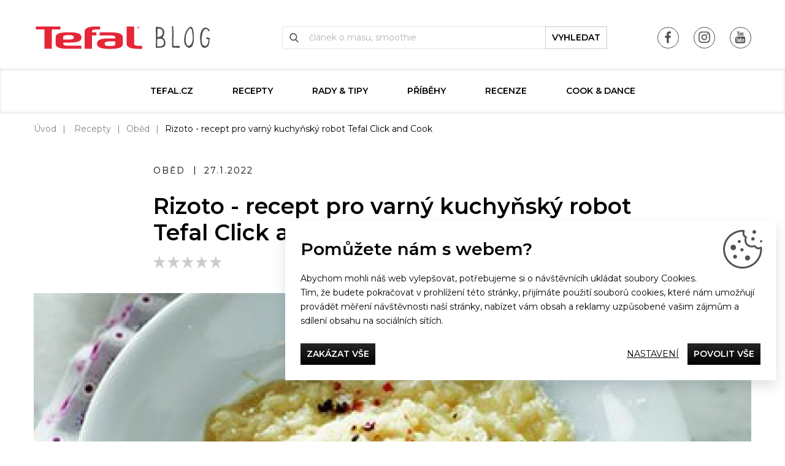

--- FILE ---
content_type: text/html; charset=utf-8
request_url: https://blog.tefal.cz/rizoto-recept-pro-varny-kuchynsky-robot-tefal-click-and-cook
body_size: 222201
content:
<!DOCTYPE html>
<html lang="cs">
<head>
<meta http-equiv="Content-Type" content="text/html; charset=utf-8">
<title>Rizoto - recept pro varný kuchyňský robot Tefal Click and Cook | Blog Tefal.cz</title>
<meta name="author" content="Webový servis - https://webovy-servis.cz">
<meta name="robots" content="index, follow">
	<!-- Required meta tags -->
	<meta charset="utf-8">
	<meta name="viewport" content="width=device-width, initial-scale=1, shrink-to-fit=no">

	<!-- CSS -->
<link rel="stylesheet" type="text/css" href="https://use.typekit.net/byt4ecx.css" nonce="iocOHFdJjzIXieupi4Rp7g==">
<link rel="stylesheet" type="text/css" href="/css/form/weseusForm.css?h=6IX/7E020zL4REIcIW4f" nonce="iocOHFdJjzIXieupi4Rp7g==" integrity="sha256-92XmsMa4p96IX/7E020zL4REIcIW4fgtIpVMbcl2CRI= sha384-jonneuxIAKY2cc9XN1mdMVfZz+1wV5ypXO6vFUlNWvzk2vRTuhnU4TbJJBFAKL3C" crossorigin="anonymous">
<link rel="stylesheet" type="text/css" href="/css/app.css?h=ktN4ULM5I+rlTXwnwmsd" nonce="iocOHFdJjzIXieupi4Rp7g==" integrity="sha256-GAASufmPEnktN4ULM5I+rlTXwnwmsdCl4m1OP1JcwLc= sha384-k7dvdTI6FqBP1490xMOlbgUp5yDK3zTg6c8pxStH2v4QKuVDQ1CEmsR60P4fZJgV" crossorigin="anonymous">
<link rel="stylesheet" type="text/css" href="/css/init.css?h=3Jsasv4+Pe+FF3ef5/Il" nonce="iocOHFdJjzIXieupi4Rp7g==" integrity="sha256-BrtFBkLlqu3Jsasv4+Pe+FF3ef5/IlOdz2Bdt+e/MsQ= sha384-r/0xUY9yQPMaKVpbcHhbc7uaMw8bTEC4/bphQa3Ar6/TsbPj5qR71CZn3zHaRqPy" crossorigin="anonymous">

	<link rel="apple-touch-icon" sizes="57x57" href="/images/favicons/apple-icon-57x57.png">
	<link rel="apple-touch-icon" sizes="60x60" href="/images/favicons/apple-icon-60x60.png">
	<link rel="apple-touch-icon" sizes="72x72" href="/images/favicons/apple-icon-72x72.png">
	<link rel="apple-touch-icon" sizes="76x76" href="/images/favicons/apple-icon-76x76.png">
	<link rel="apple-touch-icon" sizes="114x114" href="/images/favicons/apple-icon-114x114.png">
	<link rel="apple-touch-icon" sizes="120x120" href="/images/favicons/apple-icon-120x120.png">
	<link rel="apple-touch-icon" sizes="144x144" href="/images/favicons/apple-icon-144x144.png">
	<link rel="apple-touch-icon" sizes="152x152" href="/images/favicons/apple-icon-152x152.png">
	<link rel="apple-touch-icon" sizes="180x180" href="/images/favicons/apple-icon-180x180.png">
	<link rel="icon" type="image/png" sizes="192x192"  href="/images/favicons/android-icon-192x192.png">
	<link rel="icon" type="image/png" sizes="32x32" href="/images/favicons/favicon-32x32.png">
	<link rel="icon" type="image/png" sizes="96x96" href="/images/favicons/favicon-96x96.png">
	<link rel="icon" type="image/png" sizes="16x16" href="/images/favicons/favicon-16x16.png">
	<link rel="manifest" href="/images/favicons/manifest.json">
	<meta name="msapplication-TileColor" content="#ffffff">
	<meta name="msapplication-TileImage" content="/images/favicons/ms-icon-144x144.png">
	<meta name="theme-color" content="#ffffff">

        <script type="text/javascript" nonce="iocOHFdJjzIXieupi4Rp7g==">
			window.dataLayer = window.dataLayer || [];


                    function gtag_consent() {
                        dataLayer.push(arguments);
                    }

                    var gtagConsent = JSON.parse("[\"consent\",\"default\",{\"functionality_storage\":\"granted\",\"ad_storage\":\"granted\",\"ad_user_data\":\"denied\",\"ad_personalization\":\"denied\",\"analytics_storage\":\"granted\"}]");
                    gtag_consent(...gtagConsent);
        </script>

    <meta name="fn_ga4_active" id="fn_ga4_active">

<meta id="fn_consent_storage_options" name="fn_consent_storage_options" data-options="&#123;&quot;cookieName&quot;:&quot;eu-cookies&quot;}">
<meta id="fn_consent_options" name="fn_consent_options" data-options="&#123;&quot;map&quot;:&#123;&quot;functional&quot;:&quot;functionality_storage&quot;,&quot;adStorage&quot;:&quot;ad_storage&quot;,&quot;adUserData&quot;:&quot;ad_user_data&quot;,&quot;adPersonalization&quot;:&quot;ad_personalization&quot;,&quot;statistics&quot;:&quot;analytics_storage&quot;},&quot;testMode&quot;:false}">

<!-- Google Tag Manager -->
<script id="gtmScript" nonce="iocOHFdJjzIXieupi4Rp7g==">(function (w, d, s, l, i){ w[l]=w[l]||[];w[l].push({'gtm.start':
new Date().getTime(),event:'gtm.js'});var f=d.getElementsByTagName(s)[0],
j=d.createElement(s),dl=l!='dataLayer'?'&l='+l:'';j.async=true;j.src=
'//www.googletagmanager.com/gtm.js?id='+i+dl;f.parentNode.insertBefore(j,f);
})(window, document, 'script', 'dataLayer', "GTM-WF5RTPV");</script>
<!-- End Google Tag Manager -->

        <script type="text/javascript" nonce="iocOHFdJjzIXieupi4Rp7g==">
			window.dataLayer = window.dataLayer || [];


                    dataLayer.push(
                            {"user":{"isLoggedIn":false,"priceLevel":"standard","customerType":"MOC"}}
                    );
        </script>



    <!-- OG META DATA -->
    <meta property="og:locale" content="cs_CZ" />
    <meta property="og:type" content="article" />
    <meta property="og:title" content="Rizoto - recept pro varný kuchyňský robot Tefal Click and Cook" />
    <meta property="og:description" content="" />
    <meta property="og:url" content="https://blog.tefal.cz/rizoto-recept-pro-varny-kuchynsky-robot-tefal-click-and-cook" />
    <meta property="og:site_name" content="Blog Tefal.cz" />
        <meta property="og:image" content="https://blog.tefal.cz/webtemp/files/gallery/1/6/6085/1200_630_100__exact__8-40.jpg" />
        <meta property="og:image:secure_url" content="https://blog.tefal.cz/webtemp/files/gallery/1/6/6085/1200_630_100__exact__8-40.jpg" />
    <meta property="og:image:width" content="1200" />
    <meta property="og:image:height" content="630" />

    <meta property="article:author" content="Pavlína Vacková" />
    <meta property="article:publisher" content="Tefal" />
    <meta property="article:Section" content="Oběd" />
    <!-- END OG META DATA -->

</head>
<body id="body">


<script type="text/javascript" src="/js/lazyAssetLoader.js?h=3ds1Ohx8SyYYqu2993dizaX4gslx3q" nonce="iocOHFdJjzIXieupi4Rp7g==" integrity="sha256-3ds1Ohx8SyYYqu2993dizaX4gslx3qboyBhhCXxrbxQ= sha384-xdMlgldp+6hkscAr+fEtMSeZG+nwHmGSja5a/p/Dq2QRuCzeHVJ4fJA0FFUwM+7Z" crossorigin="anonymous"></script>

<header class="s_header">
	<div class="container">
		<div class="s_header__in">
			<div class="c_logo">
				<a href="/">
					<img nonce="iocOHFdJjzIXieupi4Rp7g==" src="/images/logo.svg" alt="Tefal blog" width="338" height="62">
				</a>
			</div>
			<div class="s_header__right-side">
				<ul class="list-unstyled c_social">
					<li class="d-inline-block d-lg-none">
						<button type="button" class="s_header__menu p_burger-btn" id="fn_menu-btn">
							<span class="p_burger-btn__in"></span>
							<span class="p_burger-btn__title">Menu</span>
						</button>
					</li>
						<li>
							<a href="https://www.facebook.com/Tefalcz/" target="_blank" class="c_social__icon c_social__icon--fb">
								<img nonce="iocOHFdJjzIXieupi4Rp7g==" src="/images/icons/svg/fb.svg" alt="Facebook">
							</a>
						</li>
						<li>
							<a href="https://www.instagram.com/tefalcz/?hl=cs" target="_blank" class="c_social__icon c_social__icon--in">
								<img nonce="iocOHFdJjzIXieupi4Rp7g==" src="/images/icons/svg/ins.svg" alt="Instagram">
							</a>
						</li>
						<li>
							<a href="https://www.youtube.com/channel/UCgajunaAKEJ2B_oz7S1xIPw" target="_blank" class="c_social__icon c_social__icon--yt">
								<img nonce="iocOHFdJjzIXieupi4Rp7g==" src="/images/icons/svg/yt.svg" alt="Youtube">
							</a>
						</li>
				</ul>
			</div>
			<div class="s_header__search">

<form action="/rizoto-recept-pro-varny-kuchynsky-robot-tefal-click-and-cook" method="post" id="frm-searchControl-searchForm" class="c_search">
	<fieldset>
		<input type="text" name="query" id="frm-searchControl-searchForm-query" autocomplete="off" class="c_search__input form-control" placeholder="článek o masu, smoothie" data-link-load="/rizoto-recept-pro-varny-kuchynsky-robot-tefal-click-and-cook?searchControl-q=---SEARCH-REPLACE---&amp;do=searchControl-loadData">
		<button name="search" value="Search" type="submit" class="c_search__btn btn btn-custom-1">vyhledat</button>
	</fieldset>
	<div class="st_whisper" id="snippet-searchControl-searchResult">
	</div>
<input type="hidden" name="_do" value="searchControl-searchForm-submit"></form>

			</div>
		</div>
	</div>
</header>

<nav class="c_menu" id="fn_menu" role="navigation">
	<div class="container">
<ul class="c_menu__list list-unstyled">
	<li>
		<a href="https://www.tefal.cz/" class="">Tefal.cz</a>
	</li>
	<li>
		<a href="/recepty" class="">Recepty</a>
	</li>
	<li>
		<a href="/rady-tipy" class="">Rady &amp; Tipy</a>
	</li>
	<li>
		<a href="/pribehy" class="">Příběhy</a>
	</li>
	<li>
		<a href="/recenze" class="">Recenze</a>
	</li>
	<li>
		<a href="/cook-and-dance" class="">Cook &amp; Dance</a>
	</li>
</ul>		<ul class="list-unstyled c_social">
				<li>
					<a href="https://www.facebook.com/Tefalcz/" target="_blank" class="c_social__icon c_social__icon--fb">
						<img src="/images/icons/svg/fb.svg" alt="Facebook">
					</a>
				</li>
				<li>
					<a href="https://www.instagram.com/tefalcz/?hl=cs" target="_blank" class="c_social__icon c_social__icon--in">
						<img src="/images/icons/svg/ins.svg" alt="Instagram">
					</a>
				</li>
				<li>
					<a href="https://www.youtube.com/channel/UCgajunaAKEJ2B_oz7S1xIPw" target="_blank" class="c_social__icon c_social__icon--yt">
						<img src="/images/icons/svg/yt.svg" alt="Youtube">
					</a>
				</li>
		</ul>
		<button type="button" class="c_menu__close" id="fn_menu-close"></button>
	</div>
</nav>
<div id="snippet--flashes">
</div>



<nav aria-label="breadcrumb" class="container">
	<ol class="c_breadcrumb breadcrumb">
		<li class="breadcrumb-item"><a href="/">Úvod</a></li>
		<li class="breadcrumb-item">
			<a href="/recepty">Recepty</a>
		</li>
		<li class="breadcrumb-item"><a href="/obed">Oběd</a></li>
		<li class="breadcrumb-item active" aria-current="page">Rizoto - recept pro varný kuchyňský robot Tefal Click and Cook</li>
	</ol>
</nav>

<section class="s_article">
	<div class="container">
		
		<div class="s_article__header">
			<ul class="s_article__top list-unstyled">
				<li>Oběd</li>
				<li>27.1.2022</li>
			</ul>
			<h1 class="mb-1">Rizoto - recept pro varný kuchyňský robot Tefal Click and Cook</h1>
			<div id="snippet--rating" class="mb-3">
				<div id="fn_recipe_rating" class="p_rating p_rating--hover" data-stars="0" data-stars-input="" data-link="/rizoto-recept-pro-varny-kuchynsky-robot-tefal-click-and-cook?rating=---RATING---&amp;do=addRating">
					<svg height="25" width="23" class="p_rating__star" data-rating="1">
						<polygon points="9.9, 1.1, 3.3, 21.78, 19.8, 8.58, 0, 8.58, 16.5, 21.78" style="fill-rule:nonzero;"></polygon>
					</svg>
					<svg height="25" width="23" class="p_rating__star" data-rating="2">
						<polygon points="9.9, 1.1, 3.3, 21.78, 19.8, 8.58, 0, 8.58, 16.5, 21.78" style="fill-rule:nonzero;"></polygon>
					</svg>
					<svg height="25" width="23" class="p_rating__star" data-rating="3">
						<polygon points="9.9, 1.1, 3.3, 21.78, 19.8, 8.58, 0, 8.58, 16.5, 21.78" style="fill-rule:nonzero;"></polygon>
					</svg>
					<svg height="25" width="23" class="p_rating__star" data-rating="4">
						<polygon points="9.9, 1.1, 3.3, 21.78, 19.8, 8.58, 0, 8.58, 16.5, 21.78" style="fill-rule:nonzero;"></polygon>
					</svg>
					<svg height="25" width="23" class="p_rating__star" data-rating="5">
						<polygon points="9.9, 1.1, 3.3, 21.78, 19.8, 8.58, 0, 8.58, 16.5, 21.78" style="fill-rule:nonzero;"></polygon>
					</svg>

					<div class="p_rating__cover" style="width: 100%;"></div>
				</div>
			</div>
		</div>
		<figure class="s_article__main-img st_lazyload">
<picture><source srcset="/webtemp/files/gallery/1/6/6085/740_416_100__exact__8-40.webp 740w, /webtemp/files/gallery/1/6/6085/1170_658_100__exact__8-40.webp 1170w" type="image/webp" sizes="(min-width: 1200px) 1170px, calc(100vw - 30px)"><img src="/webtemp/files/gallery/1/6/6085/1170_658_100__exact__8-40.jpg" height="658" width="1170" sizes="(min-width: 1200px) 1170px, calc(100vw - 30px)" srcset="/webtemp/files/gallery/1/6/6085/740_416_100__exact__8-40.jpg 740w, /webtemp/files/gallery/1/6/6085/1170_658_100__exact__8-40.jpg 1170w" loading="lazy" alt="8-40.jpg"></picture>		</figure>
		<div class="s_article__in">
			<div class="c_informations">
				<div class="c_informations__item">
					<div class="c_informations__ico">
						<img src="/images/icons/svg/det-1.svg" alt="Počet osob" width="25" height="30">
					</div>
					<div class="c_informations__desc">Počet osob</div>
					<div class="c_informations__value">4</div>
				</div>
				<div class="c_informations__item">
					<div class="c_informations__ico">
						<img src="/images/icons/svg/det-2.svg" alt="Obtížnost" width="26" height="30">
					</div>
					<div class="c_informations__desc">Obtížnost</div>
					<div class="c_informations__value">lehký</div>
				</div>
				<div class="c_informations__item">
					<div class="c_informations__ico">
						<img src="/images/icons/svg/det-3.svg" alt="Příprava" width="27" height="29">
					</div>
					<div class="c_informations__desc">Příprava</div>
					<div class="c_informations__value">6 min</div>
				</div>
				<div class="c_informations__item">
					<div class="c_informations__ico">
						<img src="/images/icons/svg/det-4.svg" alt="Vaření" width="27" height="27">
					</div>
					<div class="c_informations__desc">Vaření</div>
					<div class="c_informations__value">27 min</div>
				</div>
			</div>
			<div class="s_formatted-txt">
						<div class="s_article__material">
							<h2>Suroviny</h2>
										<ul>
									<li>300	g	rýže Arborio</li>
									<li>50	g	cibule</li>
									<li>50	ml	olivový olej</li>
									<li>80	ml	bílé víno</li>
									<li>900	ml	drůbeží bujón</li>
									<li>30	g	parmezán</li>
									<li>15	g	máslo</li>
									<li>sůl</li>
									<li>pepř</li>
										</ul>
									<h3></h3>
										<ul>
						</div>
				<p class="s_article__perex"></p>
                <p class="text-left">Do rizota můžete přidat zeleninu, koření a bylinky dle svého
přání.</p><p class="text-left">Oloupejte cibuli a nakrájejte ji nahrubo. </p><p class="text-left">Kusy cibule dejte do nádoby. </p><p class="text-left">Přiklopte, utěsněte víko a stiskněte „Start“.</p><p class="text-left">Vložte míchací nástavec a přidejte olej. </p><p class="text-left">Víko uzavřete bez uzávěru a tiskněte „Start“.</p><p class="text-left">Otvorem ve víku přidejte rýži a stiskněte „Start“.</p><p class="text-left">Přidejte bílé víno a stiskněte „Start“.</p><p class="text-left">Otvorem ve víku přidejte drůbeží bujón a stiskněte „Start“.</p><p class="text-left">Po uvaření přidejte parmezán a máslo, špachtlí vše pomalu
promíchejte. </p><p class="text-left">Dochuťte a ihned podávejte.</p><figure class="text-left">    <img src="[data-uri]" alt=""
            class="img-fluid "
            
            >
</figure>
			</div>
			<div class="s_article__bottom">
                
				<ul class="list-unstyled c_sticks">
					<li>
						<a href="/tag/recept" rel="tag">recept</a>
					</li>
					<li>
						<a href="/tag/tefal" rel="tag">Tefal</a>
					</li>
					<li>
						<a href="/tag/recepty" rel="tag">recepty</a>
					</li>
					<li>
						<a href="/tag/ryze" rel="tag">rýže</a>
					</li>
					<li>
						<a href="/tag/rizoto" rel="tag">rizoto</a>
					</li>
					<li>
						<a href="/tag/robot" rel="tag">robot</a>
					</li>
					<li>
						<a href="/tag/italske" rel="tag">italské</a>
					</li>
					<li>
						<a href="/tag/click-and-cook" rel="tag">click and cook</a>
					</li>
					<li>
						<a href="/tag/varny" rel="tag">varný</a>
					</li>
					<li>
						<a href="/tag/kuchynsky" rel="tag">kuchyňský</a>
					</li>
					<li>
						<a href="/tag/arborio" rel="tag">arborio</a>
					</li>
				</ul>
			</div>
			<div class="s_article__footer">
				<ul class="list-unstyled c_social c_social--detail">
					<li>
						<a href="https://blog.tefal.cz/rizoto-recept-pro-varny-kuchynsky-robot-tefal-click-and-cook" data-toggle="tooltip" title="Facebook" class="c_social__icon" fb-share>
							<img src="/images/icons/svg/fb.svg" alt="Facebook">
						</a>
					</li>
					<li>
						<a href="mailto:?subject=Posílám ti článek z webu Tefal&body=Ahoj, mrkni na tento článek https://blog.tefal.cz/rizoto-recept-pro-varny-kuchynsky-robot-tefal-click-and-cook" class="c_social__icon">
							<img src="/images/icons/svg/send.svg" alt="Zaslat">
						</a>
					</li>
					<li>
						<a href="https://blog.tefal.cz/rizoto-recept-pro-varny-kuchynsky-robot-tefal-click-and-cook"  data-toggle="tooltip" title="Twitter" class="c_social__icon" twitter-share>
							<img src="/images/icons/svg/twitter.svg" alt="Twitter">
						</a>
					</li>
				</ul>
				<div class="c_author">
					<div class="c_author__img">
<picture><source srcset="/webtemp/files/user-profile-image/1/0/69/100_75_60__fit__paja-foto.webp" type="image/webp"><img src="/webtemp/files/user-profile-image/1/0/69/100_75_60__fit__paja-foto.jpg" alt="Pavlína Vacková" loading="lazy"></picture>					</div>
					<div class="c_author__content">
						<span>Autor</span>
						<a href="/author/69">Pavlína Vacková</a>
						<p>S narozením dcery se mi obrátil život vzhůru nohama. Nechtěla jsem se vzdávat vaření a pečení, jen jsem to nějak, jako všechno, prostě nestíhala. Díky za Tefal automatické vychytávky, které mi vždy ušetří spoustu času a nervů, takže se můžu naplno věnovat miminku, a zároveň si užívat zdravé domácí kuchyně.</p>
						<ul class="list-unstyled c_social c_social--author">
						</ul>
					</div>
				</div>
			</div>
		</div>
	</div>
</section>

<section class="s_sticks">
	<div class="container" id="snippet-categoryTags-tags">
		<div class="s_sticks__in">
			<p class="h2 p_ttu p_lsp">Štítky pro recepty</p>
			<ul class="list-unstyled c_sticks">
					<li>
						<a href="/tag/velikonoce" rel="tag">velikonoce</a>
					</li>
					<li>
						<a href="/tag/recept" rel="tag">recept</a>
					</li>
					<li>
						<a href="/tag/vysokorychlostni-mixer" rel="tag">vysokorychlostní mixér</a>
					</li>
					<li>
						<a href="/tag/polevkovar" rel="tag">polévkovar</a>
					</li>
					<li>
						<a href="/tag/spenatova-polevka" rel="tag">Špenátová polévka</a>
					</li>
					<li>
						<a href="/tag/polevka" rel="tag">polévka</a>
					</li>
					<li>
						<a href="/tag/bezmasite-jidlo" rel="tag">bezmasité jídlo</a>
					</li>
					<li>
						<a href="/tag/bezmasity-pokrm" rel="tag">bezmasitý pokrm</a>
					</li>
					<li>
						<a href="/tag/vegetarianske-jidlo" rel="tag">vegetarianske jidlo</a>
					</li>
					<li>
						<a href="/tag/vegetariansky-pokrm" rel="tag">vegetariansky pokrm</a>
					</li>
					<li>
						<a href="/tag/gril" rel="tag">gril</a>
					</li>
					<li>
						<a href="/tag/domaci-gril" rel="tag">domácí gril</a>
					</li>
					<li>
						<a href="/tag/optigrill-elite" rel="tag">Optigrill Elite</a>
					</li>
					<li>
						<a href="/tag/cook4me" rel="tag">Cook4Me+</a>
					</li>

				<li>
					<a href="#" data-ajax-href="/rizoto-recept-pro-varny-kuchynsky-robot-tefal-click-and-cook?categoryTags-actualCount=16&amp;do=categoryTags-loadTags" class="ajax">+ 16 dalších</a>
				</li>
			</ul>
		</div>
	</div>
</section>


<footer class="s_footer">
	<div class="container">
		<p class="s_footer__title">Večeříme společně<span>Tefal</span></p>
<ul class="s_footer__menu list-unstyled">
	<li>
		<a href="/recepty">Recepty</a>
	</li>
	<li>
		<a href="/rady-tipy">Rady &amp; Tipy</a>
	</li>
	<li>
		<a href="/pribehy">Příběhy</a>
	</li>
	<li>
		<a href="/recenze">Recenze</a>
	</li>
	<li>
		<a href="/recepty">Přílohy</a>
	</li>
	<li>
		<a href="/cook-and-dance">Cook &amp; Dance</a>
	</li>
</ul>

		<ul class="list-unstyled c_social">
				<li>
					<a href="https://www.facebook.com/Tefalcz/" class="c_social__icon c_social__icon--fb">
						<img src="/images/icons/svg/fb.svg" alt="Facebook">
					</a>
				</li>
				<li>
					<a href="https://www.instagram.com/tefalcz/?hl=cs" class="c_social__icon c_social__icon--in">
						<img src="/images/icons/svg/ins.svg" alt="Instagram">
					</a>
				</li>
				<li>
					<a href="https://www.youtube.com/channel/UCgajunaAKEJ2B_oz7S1xIPw" class="c_social__icon c_social__icon--yt">
						<img src="/images/icons/svg/yt.svg" alt="Youtube">
					</a>
				</li>
		</ul>
	</div>
</footer>
<div class="p_overlay" id="fn_overlay"></div>
<div class="c_cookies-box d-none" id="cookies-box">
	<p class="c_cookies-box__headline">Pomůžete nám s webem?</p>
	<div class="c_cookies-box__content">
		<div>Abychom mohli náš web vylepšovat, potřebujeme si o návštěvnícíh ukládat soubory Cookies. <button data-toggle="collapse" data-target="#fn_cookie-text" class="d-sm-none"></button></div>
		<div class="collapse c_cookies-box__h-text" id="fn_cookie-text"><p class="text-left">Tím, že budete pokračovat v prohlížení této stránky, přijímáte použití souborů cookies, které nám umožňují provádět měření návštěvnosti naší stránky, nabízet vám obsah a reklamy uzpůsobené vašim zájmům a sdílení obsahu na sociálních sítích.
</p></div>
	</div>
	<div class="c_cookies-box__btns">
		<a id="cookie-deny_all" href="#" class="btn btn-dark btn-normal mb-1">Zakázat vše</a>
		<div>
			<button type="button" class="btn btn-link text-dark collapsed" data-toggle="collapse" data-target="#fn_cookie-settings">Nastavení</button>
			<a id="cookie-allow_all" href="#" class="btn btn-dark">Povolit vše</a>
		</div>
	</div>
	<form action="#" id="fn_cookie-settings" class="c_cookies-box__settings collapse">
		<div>
			<div class="custom-control custom-control-inline custom-checkbox mr-1">
				<input type="checkbox" class="custom-control-input" id="choose-1" checked disabled name="functional">
				<label class="custom-control-label" for="choose-1">Nutné</label>
			</div>
			<div class="custom-control custom-control-inline custom-checkbox mr-1">
				<input type="checkbox" class="custom-control-input" id="choose-2" name="statistics">
				<label class="custom-control-label" for="choose-2">Analytické</label>
			</div>
			<div class="custom-control custom-control-inline custom-checkbox mr-1">
				<input type="checkbox" class="custom-control-input" id="choose-3" name="marketing">
				<label class="custom-control-label" for="choose-3">Marketingové</label>
			</div>
		</div>
		<button id="cookie-save" type="submit" class="btn btn-primary">Uložit volby</button>
	</form>
</div>









	<script type="application/ld+json">{
    "@context": "https://schema.org",
    "@type": "Recipe",
    "name": "Rizoto - recept pro varný kuchyňský robot Tefal Click and Cook",
    "description": "",
    "datePublished": "2022-01-27T13:48:59+01:00",
    "author": [
        {
            "@type": "Person",
            "name": "Pavlína Vacková"
        }
    ],
    "prepTime": "PT6M",
    "cookTime": "PT27M",
    "totalTime": "PT33M",
    "recipeIngredient": [
        "300\tg\trýže Arborio",
        "50\tg\tcibule",
        "50\tml\tolivový olej",
        "80\tml\tbílé víno",
        "900\tml\tdrůbeží bujón",
        "30\tg\tparmezán",
        "15\tg\tmáslo",
        "sůl",
        "pepř"
    ],
    "recipeInstructions": [
        {
            "@type": "HowToStep",
            "text": "Do rizota můžete přidat zeleninu, koření a bylinky dle svého přání."
        },
        {
            "@type": "HowToStep",
            "text": "Oloupejte cibuli a nakrájejte ji nahrubo."
        },
        {
            "@type": "HowToStep",
            "text": "Kusy cibule dejte do nádoby."
        },
        {
            "@type": "HowToStep",
            "text": "Přiklopte, utěsněte víko a stiskněte „Start“."
        },
        {
            "@type": "HowToStep",
            "text": "Vložte míchací nástavec a přidejte olej."
        },
        {
            "@type": "HowToStep",
            "text": "Víko uzavřete bez uzávěru a tiskněte „Start“."
        },
        {
            "@type": "HowToStep",
            "text": "Otvorem ve víku přidejte rýži a stiskněte „Start“."
        },
        {
            "@type": "HowToStep",
            "text": "Přidejte bílé víno a stiskněte „Start“."
        },
        {
            "@type": "HowToStep",
            "text": "Otvorem ve víku přidejte drůbeží bujón a stiskněte „Start“."
        },
        {
            "@type": "HowToStep",
            "text": "Po uvaření přidejte parmezán a máslo, špachtlí vše pomalu promíchejte."
        },
        {
            "@type": "HowToStep",
            "text": "Dochuťte a ihned podávejte."
        }
    ],
    "image": [
        "https://blog.tefal.cz/webtemp/files/gallery/1/6/6085/740_416_100__exact__8-40.jpg"
    ],
    "recipeCategory": "Oběd",
    "recipeCuisine": "Italská",
    "keywords": "recept,Tefal,recepty,rýže,rizoto,robot,italské,click and cook,varný,kuchyňský,arborio"
}</script>


<script type="text/javascript" src="/js/form/weseusForm.js?h=KjK3t0Z1ZFhJL8uxyDdCnuomVFQIDu" nonce="iocOHFdJjzIXieupi4Rp7g==" integrity="sha256-KjK3t0Z1ZFhJL8uxyDdCnuomVFQIDuCMpI+/2GFwWVk= sha384-bLcO5v1BquDRDXmplpdwuU+vgn6IkWEcNxS/JewM1pUdeDI7ar0Z/Qrfh9dUR2+s" crossorigin="anonymous"></script>
<script type="text/javascript" src="/js/form/netteFormsTooltip.js?h=ATH/C+JQdDWyJYuK0Q4GZjDHzeeNAH" nonce="iocOHFdJjzIXieupi4Rp7g==" integrity="sha256-ATH/C+JQdDWyJYuK0Q4GZjDHzeeNAHN4oLTRlnv8XWg= sha384-2cJtAcHyw1UzaGG6XCHdn4jas4EnkxhztFRqI925B4ZCk0tJoxH9zfgNc8bGwZAy" crossorigin="anonymous"></script>
<script type="text/javascript" src="/js/articleProject.js?h=mle3D2Rkdqr0F+17rVJBSKqbzMEEq8" nonce="iocOHFdJjzIXieupi4Rp7g==" integrity="sha256-mle3D2Rkdqr0F+17rVJBSKqbzMEEq8QIWgdV3KNpo1E= sha384-Kvi6bBh+3sDcU/uROVoYtIzknsok3xsiojFr5tA25G8zO4nDuNGLIumWmdXV8F6b" crossorigin="anonymous"></script>
<script type="text/javascript" src="/js/runtime.js?h=wdAO+ZjUb3D1+HGsjeQuDAX0KPpcxB" nonce="iocOHFdJjzIXieupi4Rp7g==" integrity="sha256-wdAO+ZjUb3D1+HGsjeQuDAX0KPpcxBtmKSJqqwQMYKI= sha384-d9kfU11HL/LVvS5JzdSaSnN5ulkDZrde7J8zcI4Ut7j82yhGku3z9KtMs9/URDDa" crossorigin="anonymous"></script>
<script type="text/javascript" src="/js/app.js?h=Ka1GJwDdOXkafl2Pb+4XMpMLk3UEFh" nonce="iocOHFdJjzIXieupi4Rp7g==" integrity="sha256-Ka1GJwDdOXkafl2Pb+4XMpMLk3UEFh/2tUrYFli9Bcg= sha384-Vam6XAqtOA6+NfcyMPb4CnvJpqL491+/aVgB2btD4opKdtkyQ5C2C97nSEvsD38H" crossorigin="anonymous"></script>
<script type="text/javascript" src="/js/init.js?h=1FMkkgoJoFBN8Hks39lMUa9Z5UnrBx" nonce="iocOHFdJjzIXieupi4Rp7g==" integrity="sha256-1FMkkgoJoFBN8Hks39lMUa9Z5UnrBxoPEAFwdjsCXrc= sha384-91aScTsDg69o8V3M7o6SxxzJPPBIhamr+rZD4jgKMaHLFEoJrnBjeYmrnmLIPmYL" crossorigin="anonymous"></script>

</body>
</html>

--- FILE ---
content_type: text/javascript
request_url: https://blog.tefal.cz/js/init.js?h=1FMkkgoJoFBN8Hks39lMUa9Z5UnrBx
body_size: 369511
content:
(self.webpackChunk=self.webpackChunk||[]).push([[766],{62614:(u,p,t)=>{"use strict";var e=t(84596),r=t.n(e),n=t(5855),a=t.n(n);function o(j,L){j.allElements().forEach(N=>{(N.dataset.bg||N.dataset.lazyClass)&&j.newObserver().observe(N)}),j.loadImages(N=>{N.loading="lazy",L&&L(N)})}function s(j={},L,N){this.update=()=>{this.enabled?this.loadImages(()=>{},!1):o(this)},this.allElements=()=>[].slice.call(document.querySelectorAll(this.selector)),this.loadImages=(Y=()=>{},q=!0)=>{const V=window.IntersectionObserver&&this.newObserver();this.allElements().forEach(W=>{Z(W),Y(W),!V||q?H(W):V.observe(W)})},this.newObserver=()=>new IntersectionObserver((Y,q)=>{Y.forEach(({intersectionRatio:V,target:W})=>{V>0&&(q.unobserve(W),H(W,!0))})},this.options);const H=(Y,q)=>{const{src:V,srcset:W,bg:Q,lazyClass:ot}=Y.dataset;q=q||!window.IntersectionObserver,V&&(Y.src=V),W&&(Y.srcset=W),q&&Q&&(Y.style.backgroundImage=`url("${Q}")`),q&&ot&&Y.classList.add(ot),k(Y.parentElement)},k=Y=>{window.HTMLPictureElement&&Y instanceof HTMLPictureElement&&[].slice.call(Y.querySelectorAll("[data-srcset]")).forEach(q=>{q.srcset=q.dataset.srcset})},Z=Y=>{const{placeholder:q,onload:V=()=>{}}=this.options,W=()=>{V(Y),Y.classList.add("loaded")};Y.addEventListener("error",()=>{q&&!Y.classList.contains("error")&&(Y.src=q),Y.classList.add("error"),Y.removeEventListener("load",W)}),Y.addEventListener("load",W)};this.selector=L||"[loading=lazy]",this.options=j,this.enabled=!HTMLImageElement.prototype.hasOwnProperty("loading")||N===s.IGNORE_NATIVE_LAZYLOAD,this.update()}s.IGNORE_NATIVE_LAZYLOAD=!0;const i=s;class l{constructor(L){L.addEventListener("init",this.init.bind(this)),L.snippetHandler.addEventListener("afterUpdate",this.update.bind(this))}init(L){this.lazyload=new i({rootMargin:"400px",threshold:.5})}update(L){this.lazyload.update()}}var c=t(91060),f=t(7609),v=t.n(f),d=t(78095),h=Object.defineProperty,g=(j,L,N)=>L in j?h(j,L,{enumerable:!0,configurable:!0,writable:!0,value:N}):j[L]=N,y=(j,L,N)=>(g(j,typeof L!="symbol"?L+"":L,N),N);class E{constructor(L){y(this,"isGA4Active",!1),window.dataLayer=window.dataLayer||[],document.getElementById("fn_ga4_active")!==null&&(this.isGA4Active=!0),L.addEventListener("success",this.processEvents.bind(this)),document.addEventListener("click",this.processClickEvents.bind(this))}enhanceData(L){return L}track(L,N){let H=L;typeof N=="function"&&(H.eventCallback=N);let k=this.enhanceData(H);this.isGA4Active&&k.ecommerce!==void 0&&((0,c.Ri)("debug")==="1"&&d.log("gtm.push:",{ecommerce:null}),window.dataLayer.push({ecommerce:null})),(0,c.Ri)("debug")==="1"&&d.log("gtm.push:",L,N),window.dataLayer.push(this.enhanceData(H)),(!window.ga||!window.ga.loaded)&&typeof N=="function"&&N()}processEvents(L){const N=L.response;if(N.gtmDataLayer===void 0)return;const H=N.gtmDataLayer;for(const k in H)H.hasOwnProperty(k)&&this.track(H[k])}processClickEvents(L){let N=(Z,Y)=>{if(Z.hasAttribute(Y))return Z;if(Z.parentElement)return N(Z.parentElement,Y)};const H=N(L.target,"data-gtm");if(H===void 0)return;let k=null;try{k=JSON.parse(H.dataset.gtm)}catch(Z){return}if(H.hasAttribute("href")){L.preventDefault();const Z=H.href;this.track(k,function(){H.getAttribute("target")==="_blank"?window.open(Z,"_blank"):document.location=Z})}else H.form!==void 0?v().validateForm(H.form)&&this.track(k):(L.preventDefault(),this.track(k))}}var S=Object.defineProperty,A=(j,L,N)=>L in j?S(j,L,{enumerable:!0,configurable:!0,writable:!0,value:N}):j[L]=N,I=(j,L,N)=>(A(j,typeof L!="symbol"?L+"":L,N),N);class b{constructor(L={}){I(this,"cookieName","eu-cookies");let N=document.getElementById("fn_consent_storage_options");N!==null&&(L=Object.assign(L,JSON.parse(N.getAttribute("data-options")))),L.cookieName!==void 0&&(this.cookieName=L.cookieName)}save(L){const N=new Date;N.setFullYear(N.getFullYear()+10),L=this._fixMarketing(L);const H=L.length>0?L.join(","):"-";document.cookie=this.cookieName+"="+H+"; path=/; expires="+N.toGMTString()}_fixMarketing(L){if(L.includes("marketing")){let N=L.indexOf("marketing");L.splice(N,1),L.splice(N,0,"adStorage","adUserData","adPersonalization")}return L}load(){const L=(0,c.Ri)(this.cookieName);if(L===null||L===""||L==="1"||L==="-")return[];let N=L.split(",");return N=this._fixMarketing(N),N}clear(){let L=new Date;L.setFullYear(L.getFullYear()-1),document.cookie=this.cookieName+"=; path=/; expires="+L.toGMTString()}has(){const L=(0,c.Ri)(this.cookieName);return L!==null&&L!==""&&L!=="1"}}var R=t(66232),x=t.n(R),m=t(78095);class O{constructor(L,N={}){L.addEventListener("init",()=>{let H=document.getElementById("fn_consent_options");H!==null&&(N=Object.assign(N,JSON.parse(H.getAttribute("data-options")))),this.options=Object.assign({map:{functional:"functionality_storage",adStorage:"ad_storage",adUserData:"ad_user_data",adPersonalization:"ad_personalization",statistics:"analytics_storage"},testMode:!1},N)}),window.dataLayer=window.dataLayer||[],this.storage=new b,document.addEventListener("cookies-box.save",this._pushGTMEvents.bind(this))}_gtag(){this.options.testMode===!1?((0,c.Ri)("debug")==="1"&&m.log("gtag:",arguments),window.dataLayer.push(arguments)):m.log("gtag:",arguments)}_pushGTMEvents(){if(this.storage.has()){const L={};this.storage.load().forEach(N=>{this.options.map[N]!==void 0&&(L[this.options.map[N]]="granted")}),this._gtag("consent","update",L)}}}x().registerExtension(O);function P(){const j=document.querySelector("#cookies-box"),L=new b;if(document.addEventListener("click",function(N){N.target.id==="cookie-allow_all"&&(N.preventDefault(),L.save(["functional","statistics","marketing"]),document.dispatchEvent(new CustomEvent("cookies-box.save")),j.classList.add("d-none")),N.target.id==="cookie-deny_all"&&(N.preventDefault(),L.save(["functional"]),document.dispatchEvent(new CustomEvent("cookies-box.save")),j.classList.add("d-none"))}),j){j.classList.toggle("d-none",L.has());let N=j.querySelector("form");if(N){let H=L.load();const k=N.querySelectorAll("input[type=checkbox]");H.length>0&&k.forEach(Z=>{H.includes(Z.getAttribute("name"))&&(Z.checked=!0)}),N.addEventListener("submit",Z=>{Z.preventDefault();const Y=new FormData(Z.target);let q=["functional"];Y.forEach((V,W)=>{V==="on"&&q.push(W)}),L.save(q),document.dispatchEvent(new CustomEvent("cookies-box.save")),j.classList.add("d-none")})}}}var F=t(66232);F.registerExtension(l),F.registerExtension(E),document.addEventListener("DOMContentLoaded",F.initialize.bind(F)),document.addEventListener("DOMContentLoaded",function(j){P(),a().load({google:{families:["Montserrat:400,600:latin-ext&display=swap"]}});var L={touchStartX:0,touchEndX:0,minSwipePixels:30,detectionZone:void 0,swiperCallback:function(){},init:function(q,V){L.swiperCallback=V,q.addEventListener("touchstart",function(W){L.touchStartX=W.changedTouches[0].screenX},!1),q.addEventListener("touchend",function(W){L.touchEndX=W.changedTouches[0].screenX,L.handleSwipeGesture()},!1)},handleSwipeGesture:function(){var q,V;L.touchEndX<=L.touchStartX&&(V=L.touchStartX-L.touchEndX,q="left"),L.touchEndX>=L.touchStartX&&(V=L.touchEndX-L.touchStartX,q="right"),V>L.minSwipePixels&&q!=="undefined"&&L.swipe(q,V)},swipe:function(q,V){var W={};W.direction=q,W.movedPixels=V,L.swiperCallback(W)}};if(document.getElementById("fn_menu-btn")&&document.getElementById("fn_menu-close")&&document.getElementById("fn_overlay")&&document.getElementById("fn_menu")){D(document.getElementById("fn_menu-btn"),["click","touch"],function(){document.body.classList.toggle("menu-open"),document.getElementById("fn_overlay").classList.add("p_overlay--active")}),D(document.getElementById("fn_menu-close"),["click","touch"],function(){document.body.classList.toggle("menu-open"),document.getElementById("fn_overlay").classList.remove("p_overlay--active")}),document.body.addEventListener("keydown",function(q){q.keyCode==27&&(document.body.classList.remove("menu-open"),document.getElementById("fn_overlay").classList.remove("p_overlay--active"))}),D(document.getElementById("fn_overlay"),["click","touch"],function(q){document.body.className="",document.getElementById("fn_overlay").classList.remove("p_overlay--active")});var N=document.getElementById("fn_menu");L.init(N,function(q){q.direction=="left"&&q.movedPixels>80&&(document.body.classList.toggle("menu-open"),document.getElementById("fn_overlay").classList.remove("p_overlay--active"))})}var H=document.getElementsByClassName("fn_lightbox");if(H.length>0)for(var k=0;k<H.length;k++)lightGallery(H[k],{selector:"a"});var Z=new(r()),Y=function(q,V){var W=function(Q){var ot=Q.target.closest(q);if(!(!ot||ot.tagName.toLowerCase()!=="a")){var G=document.querySelector(ot.hash);G&&(Q.preventDefault(),Z.animateScroll(G,ot,V||{}))}};window.addEventListener("click",W,!1)};Y(".fn_scroll")});function D(j,L,N,H,k){if(!(L instanceof Array))throw'addMultipleListeners: please supply an array of eventstrings (like ["click","mouseover"])';for(var Z=function(q){N.apply(this,k&&k instanceof Array?k:[])},Y=0;Y<L.length;Y+=1)j.addEventListener(L[Y],Z,H)}},91060:(u,p,t)=>{"use strict";t.d(p,{B2:()=>d,Lz:()=>o,Ri:()=>l,iL:()=>v,sg:()=>i});var e=t(66232),r=t.n(e);function n(){return naja.extensions.find(y=>y.name!==void 0&&y.name==="ajax-loader")}function a(y){let E=null;typeof y=="string"&&(E=Object.keys(naja.extensions).find(S=>{if(Array.isArray(naja.extensions[S])){let A=naja.extensions[S][0],I=new RegExp(y);return A.toString().match(I)!==null}return!1})),E!=null&&naja.extensions.splice(E,1)}function o(y,E,S,A,I){if(!y)return;if(!(E instanceof Array))throw'addMultipleListeners: please supply an array of eventstrings (like ["click","mouseover"])';let b=R=>{S(R,I&&I instanceof Array?I:[])};E.forEach(R=>{y.addEventListener(R,b,A)})}function s(y){const E=new MouseEvent("click",{bubbles:!0,cancelable:!0,view:window});y.dispatchEvent(E)}function i(y,E=800,S=!1){let A;return function(){let I=this,b=arguments,R=function(){A=null,S||y.apply(I,b)},x=S&&!A;clearTimeout(A),A=setTimeout(R,E),x&&y.apply(I,b)}}function l(y){const E=document.cookie.match(new RegExp("(^| )"+y+"=([^;]+)"));return E?E[2]:null}function c(y,E,S=null){S===null&&(S=new Date,S.setFullYear(S.getFullYear()+10)),document.cookie=`${y}=${E}; path=/; expires=`+S.toGMTString()}function f(y,E){y.querySelector('[value="'+E+'"]').selected=!0}function v(){return"xxxxxxxx-xxxx-4xxx-yxxx-xxxxxxxxxxxx".replace(/[xy]/g,y=>{const E=Math.random()*16|0;return(y==="x"?E:E&3|8).toString(16)})}function d(){return document.querySelector("[nonce]")?document.querySelector("[nonce]").getAttribute("nonce"):null}function h(y,E,S=null){return S=S||navigator.language,new Intl.NumberFormat(S,{style:"currency",currency:E,trailingZeroDisplay:"stripIfInteger"}).format(y)}function g(y,E=null){return E=E||navigator.language,new Intl.NumberFormat(E,{style:"currency",currency:y}).formatToParts(1).find(S=>S.type==="currency").value}},84088:(u,p,t)=>{"use strict";var e=t(27314),r=t(78095);function n(ft){return n=typeof Symbol=="function"&&typeof Symbol.iterator=="symbol"?function(at){return typeof at}:function(at){return at&&typeof Symbol=="function"&&at.constructor===Symbol&&at!==Symbol.prototype?"symbol":typeof at},n(ft)}function a(ft,at){for(var z=0;z<at.length;z++){var mt=at[z];mt.enumerable=mt.enumerable||!1,mt.configurable=!0,"value"in mt&&(mt.writable=!0),Object.defineProperty(ft,s(mt.key),mt)}}function o(ft,at,z){return at&&a(ft.prototype,at),z&&a(ft,z),Object.defineProperty(ft,"prototype",{writable:!1}),ft}function s(ft){var at=i(ft,"string");return n(at)==="symbol"?at:String(at)}function i(ft,at){if(n(ft)!=="object"||ft===null)return ft;var z=ft[Symbol.toPrimitive];if(z!==void 0){var mt=z.call(ft,at||"default");if(n(mt)!=="object")return mt;throw new TypeError("@@toPrimitive must return a primitive value.")}return(at==="string"?String:Number)(ft)}function l(ft,at){if(!(ft instanceof at))throw new TypeError("Cannot call a class as a function")}var c=t(17065),f=c.codes,v=f.ERR_AMBIGUOUS_ARGUMENT,d=f.ERR_INVALID_ARG_TYPE,h=f.ERR_INVALID_ARG_VALUE,g=f.ERR_INVALID_RETURN_VALUE,y=f.ERR_MISSING_ARGS,E=t(99290),S=t(3165),A=S.inspect,I=t(3165).types,b=I.isPromise,R=I.isRegExp,x=t(23870)(),m=t(85126)(),O=t(31175)("RegExp.prototype.test"),P=new Map,F,D,j,L,N;function H(){var ft=t(32887);F=ft.isDeepEqual,D=ft.isDeepStrictEqual}var k=/[\x00-\x08\x0b\x0c\x0e-\x1f]/g,Z=null,Y=function(at){return Z[at.charCodeAt(0)]},q=!1,V=u.exports=J,W={};function Q(ft){throw ft.message instanceof Error?ft.message:new E(ft)}function ot(ft,at,z,mt,It){var ht=arguments.length,Ot;if(ht===0)Ot="Failed";else if(ht===1)z=ft,ft=void 0;else{if(q===!1){q=!0;var it=e.emitWarning?e.emitWarning:r.warn.bind(r);it("assert.fail() with more than one argument is deprecated. Please use assert.strictEqual() instead or only pass a message.","DeprecationWarning","DEP0094")}ht===2&&(mt="!=")}if(z instanceof Error)throw z;var tt={actual:ft,expected:at,operator:mt===void 0?"fail":mt,stackStartFn:It||ot};z!==void 0&&(tt.message=z);var T=new E(tt);throw Ot&&(T.message=Ot,T.generatedMessage=!0),T}V.fail=ot,V.AssertionError=E;function G(ft,at,z,mt){if(!z){var It=!1;if(at===0)It=!0,mt="No value argument passed to `assert.ok()`";else if(mt instanceof Error)throw mt;var ht=new E({actual:z,expected:!0,message:mt,operator:"==",stackStartFn:ft});throw ht.generatedMessage=It,ht}}function J(){for(var ft=arguments.length,at=new Array(ft),z=0;z<ft;z++)at[z]=arguments[z];G.apply(void 0,[J,at.length].concat(at))}V.ok=J,V.equal=function ft(at,z,mt){if(arguments.length<2)throw new y("actual","expected");at!=z&&Q({actual:at,expected:z,message:mt,operator:"==",stackStartFn:ft})},V.notEqual=function ft(at,z,mt){if(arguments.length<2)throw new y("actual","expected");at==z&&Q({actual:at,expected:z,message:mt,operator:"!=",stackStartFn:ft})},V.deepEqual=function ft(at,z,mt){if(arguments.length<2)throw new y("actual","expected");F===void 0&&H(),F(at,z)||Q({actual:at,expected:z,message:mt,operator:"deepEqual",stackStartFn:ft})},V.notDeepEqual=function ft(at,z,mt){if(arguments.length<2)throw new y("actual","expected");F===void 0&&H(),F(at,z)&&Q({actual:at,expected:z,message:mt,operator:"notDeepEqual",stackStartFn:ft})},V.deepStrictEqual=function ft(at,z,mt){if(arguments.length<2)throw new y("actual","expected");F===void 0&&H(),D(at,z)||Q({actual:at,expected:z,message:mt,operator:"deepStrictEqual",stackStartFn:ft})},V.notDeepStrictEqual=ut;function ut(ft,at,z){if(arguments.length<2)throw new y("actual","expected");F===void 0&&H(),D(ft,at)&&Q({actual:ft,expected:at,message:z,operator:"notDeepStrictEqual",stackStartFn:ut})}V.strictEqual=function ft(at,z,mt){if(arguments.length<2)throw new y("actual","expected");m(at,z)||Q({actual:at,expected:z,message:mt,operator:"strictEqual",stackStartFn:ft})},V.notStrictEqual=function ft(at,z,mt){if(arguments.length<2)throw new y("actual","expected");m(at,z)&&Q({actual:at,expected:z,message:mt,operator:"notStrictEqual",stackStartFn:ft})};var vt=o(function ft(at,z,mt){var It=this;l(this,ft),z.forEach(function(ht){ht in at&&(mt!==void 0&&typeof mt[ht]=="string"&&R(at[ht])&&O(at[ht],mt[ht])?It[ht]=mt[ht]:It[ht]=at[ht])})});function nt(ft,at,z,mt,It,ht){if(!(z in ft)||!D(ft[z],at[z])){if(!mt){var Ot=new vt(ft,It),it=new vt(at,It,ft),tt=new E({actual:Ot,expected:it,operator:"deepStrictEqual",stackStartFn:ht});throw tt.actual=ft,tt.expected=at,tt.operator=ht.name,tt}Q({actual:ft,expected:at,message:mt,operator:ht.name,stackStartFn:ht})}}function lt(ft,at,z,mt){if(typeof at!="function"){if(R(at))return O(at,ft);if(arguments.length===2)throw new d("expected",["Function","RegExp"],at);if(n(ft)!=="object"||ft===null){var It=new E({actual:ft,expected:at,message:z,operator:"deepStrictEqual",stackStartFn:mt});throw It.operator=mt.name,It}var ht=Object.keys(at);if(at instanceof Error)ht.push("name","message");else if(ht.length===0)throw new h("error",at,"may not be an empty object");return F===void 0&&H(),ht.forEach(function(Ot){typeof ft[Ot]=="string"&&R(at[Ot])&&O(at[Ot],ft[Ot])||nt(ft,at,Ot,z,ht,mt)}),!0}return at.prototype!==void 0&&ft instanceof at?!0:Error.isPrototypeOf(at)?!1:at.call({},ft)===!0}function st(ft){if(typeof ft!="function")throw new d("fn","Function",ft);try{ft()}catch(at){return at}return W}function gt(ft){return b(ft)||ft!==null&&n(ft)==="object"&&typeof ft.then=="function"&&typeof ft.catch=="function"}function Et(ft){return Promise.resolve().then(function(){var at;if(typeof ft=="function"){if(at=ft(),!gt(at))throw new g("instance of Promise","promiseFn",at)}else if(gt(ft))at=ft;else throw new d("promiseFn",["Function","Promise"],ft);return Promise.resolve().then(function(){return at}).then(function(){return W}).catch(function(z){return z})})}function bt(ft,at,z,mt){if(typeof z=="string"){if(arguments.length===4)throw new d("error",["Object","Error","Function","RegExp"],z);if(n(at)==="object"&&at!==null){if(at.message===z)throw new v("error/message",'The error message "'.concat(at.message,'" is identical to the message.'))}else if(at===z)throw new v("error/message",'The error "'.concat(at,'" is identical to the message.'));mt=z,z=void 0}else if(z!=null&&n(z)!=="object"&&typeof z!="function")throw new d("error",["Object","Error","Function","RegExp"],z);if(at===W){var It="";z&&z.name&&(It+=" (".concat(z.name,")")),It+=mt?": ".concat(mt):".";var ht=ft.name==="rejects"?"rejection":"exception";Q({actual:void 0,expected:z,operator:ft.name,message:"Missing expected ".concat(ht).concat(It),stackStartFn:ft})}if(z&&!lt(at,z,mt,ft))throw at}function Lt(ft,at,z,mt){if(at!==W){if(typeof z=="string"&&(mt=z,z=void 0),!z||lt(at,z)){var It=mt?": ".concat(mt):".",ht=ft.name==="doesNotReject"?"rejection":"exception";Q({actual:at,expected:z,operator:ft.name,message:"Got unwanted ".concat(ht).concat(It,`
`)+'Actual message: "'.concat(at&&at.message,'"'),stackStartFn:ft})}throw at}}V.throws=function ft(at){for(var z=arguments.length,mt=new Array(z>1?z-1:0),It=1;It<z;It++)mt[It-1]=arguments[It];bt.apply(void 0,[ft,st(at)].concat(mt))},V.rejects=function ft(at){for(var z=arguments.length,mt=new Array(z>1?z-1:0),It=1;It<z;It++)mt[It-1]=arguments[It];return Et(at).then(function(ht){return bt.apply(void 0,[ft,ht].concat(mt))})},V.doesNotThrow=function ft(at){for(var z=arguments.length,mt=new Array(z>1?z-1:0),It=1;It<z;It++)mt[It-1]=arguments[It];Lt.apply(void 0,[ft,st(at)].concat(mt))},V.doesNotReject=function ft(at){for(var z=arguments.length,mt=new Array(z>1?z-1:0),It=1;It<z;It++)mt[It-1]=arguments[It];return Et(at).then(function(ht){return Lt.apply(void 0,[ft,ht].concat(mt))})},V.ifError=function ft(at){if(at!=null){var z="ifError got unwanted exception: ";n(at)==="object"&&typeof at.message=="string"?at.message.length===0&&at.constructor?z+=at.constructor.name:z+=at.message:z+=A(at);var mt=new E({actual:at,expected:null,operator:"ifError",message:z,stackStartFn:ft}),It=at.stack;if(typeof It=="string"){var ht=It.split(`
`);ht.shift();for(var Ot=mt.stack.split(`
`),it=0;it<ht.length;it++){var tt=Ot.indexOf(ht[it]);if(tt!==-1){Ot=Ot.slice(0,tt);break}}mt.stack="".concat(Ot.join(`
`),`
`).concat(ht.join(`
`))}throw mt}};function jt(ft,at,z,mt,It){if(!R(at))throw new d("regexp","RegExp",at);var ht=It==="match";if(typeof ft!="string"||O(at,ft)!==ht){if(z instanceof Error)throw z;var Ot=!z;z=z||(typeof ft!="string"?'The "string" argument must be of type string. Received type '+"".concat(n(ft)," (").concat(A(ft),")"):(ht?"The input did not match the regular expression ":"The input was expected to not match the regular expression ")+"".concat(A(at),`. Input:

`).concat(A(ft),`
`));var it=new E({actual:ft,expected:at,message:z,operator:It,stackStartFn:mt});throw it.generatedMessage=Ot,it}}V.match=function ft(at,z,mt){jt(at,z,mt,ft,"match")},V.doesNotMatch=function ft(at,z,mt){jt(at,z,mt,ft,"doesNotMatch")};function Mt(){for(var ft=arguments.length,at=new Array(ft),z=0;z<ft;z++)at[z]=arguments[z];G.apply(void 0,[Mt,at.length].concat(at))}V.strict=x(Mt,V,{equal:V.strictEqual,deepEqual:V.deepStrictEqual,notEqual:V.notStrictEqual,notDeepEqual:V.notDeepStrictEqual}),V.strict.strict=V.strict},99290:(u,p,t)=>{"use strict";var e=t(27314);function r(W,Q){var ot=Object.keys(W);if(Object.getOwnPropertySymbols){var G=Object.getOwnPropertySymbols(W);Q&&(G=G.filter(function(J){return Object.getOwnPropertyDescriptor(W,J).enumerable})),ot.push.apply(ot,G)}return ot}function n(W){for(var Q=1;Q<arguments.length;Q++){var ot=arguments[Q]!=null?arguments[Q]:{};Q%2?r(Object(ot),!0).forEach(function(G){a(W,G,ot[G])}):Object.getOwnPropertyDescriptors?Object.defineProperties(W,Object.getOwnPropertyDescriptors(ot)):r(Object(ot)).forEach(function(G){Object.defineProperty(W,G,Object.getOwnPropertyDescriptor(ot,G))})}return W}function a(W,Q,ot){return Q=l(Q),Q in W?Object.defineProperty(W,Q,{value:ot,enumerable:!0,configurable:!0,writable:!0}):W[Q]=ot,W}function o(W,Q){if(!(W instanceof Q))throw new TypeError("Cannot call a class as a function")}function s(W,Q){for(var ot=0;ot<Q.length;ot++){var G=Q[ot];G.enumerable=G.enumerable||!1,G.configurable=!0,"value"in G&&(G.writable=!0),Object.defineProperty(W,l(G.key),G)}}function i(W,Q,ot){return Q&&s(W.prototype,Q),ot&&s(W,ot),Object.defineProperty(W,"prototype",{writable:!1}),W}function l(W){var Q=c(W,"string");return b(Q)==="symbol"?Q:String(Q)}function c(W,Q){if(b(W)!=="object"||W===null)return W;var ot=W[Symbol.toPrimitive];if(ot!==void 0){var G=ot.call(W,Q||"default");if(b(G)!=="object")return G;throw new TypeError("@@toPrimitive must return a primitive value.")}return(Q==="string"?String:Number)(W)}function f(W,Q){if(typeof Q!="function"&&Q!==null)throw new TypeError("Super expression must either be null or a function");W.prototype=Object.create(Q&&Q.prototype,{constructor:{value:W,writable:!0,configurable:!0}}),Object.defineProperty(W,"prototype",{writable:!1}),Q&&A(W,Q)}function v(W){var Q=E();return function(){var G=I(W),J;if(Q){var ut=I(this).constructor;J=Reflect.construct(G,arguments,ut)}else J=G.apply(this,arguments);return d(this,J)}}function d(W,Q){if(Q&&(b(Q)==="object"||typeof Q=="function"))return Q;if(Q!==void 0)throw new TypeError("Derived constructors may only return object or undefined");return h(W)}function h(W){if(W===void 0)throw new ReferenceError("this hasn't been initialised - super() hasn't been called");return W}function g(W){var Q=typeof Map=="function"?new Map:void 0;return g=function(G){if(G===null||!S(G))return G;if(typeof G!="function")throw new TypeError("Super expression must either be null or a function");if(typeof Q!="undefined"){if(Q.has(G))return Q.get(G);Q.set(G,J)}function J(){return y(G,arguments,I(this).constructor)}return J.prototype=Object.create(G.prototype,{constructor:{value:J,enumerable:!1,writable:!0,configurable:!0}}),A(J,G)},g(W)}function y(W,Q,ot){return E()?y=Reflect.construct.bind():y=function(J,ut,vt){var nt=[null];nt.push.apply(nt,ut);var lt=Function.bind.apply(J,nt),st=new lt;return vt&&A(st,vt.prototype),st},y.apply(null,arguments)}function E(){if(typeof Reflect=="undefined"||!Reflect.construct||Reflect.construct.sham)return!1;if(typeof Proxy=="function")return!0;try{return Boolean.prototype.valueOf.call(Reflect.construct(Boolean,[],function(){})),!0}catch(W){return!1}}function S(W){return Function.toString.call(W).indexOf("[native code]")!==-1}function A(W,Q){return A=Object.setPrototypeOf?Object.setPrototypeOf.bind():function(G,J){return G.__proto__=J,G},A(W,Q)}function I(W){return I=Object.setPrototypeOf?Object.getPrototypeOf.bind():function(ot){return ot.__proto__||Object.getPrototypeOf(ot)},I(W)}function b(W){return b=typeof Symbol=="function"&&typeof Symbol.iterator=="symbol"?function(Q){return typeof Q}:function(Q){return Q&&typeof Symbol=="function"&&Q.constructor===Symbol&&Q!==Symbol.prototype?"symbol":typeof Q},b(W)}var R=t(3165),x=R.inspect,m=t(17065),O=m.codes.ERR_INVALID_ARG_TYPE;function P(W,Q,ot){return(ot===void 0||ot>W.length)&&(ot=W.length),W.substring(ot-Q.length,ot)===Q}function F(W,Q){if(Q=Math.floor(Q),W.length==0||Q==0)return"";var ot=W.length*Q;for(Q=Math.floor(Math.log(Q)/Math.log(2));Q;)W+=W,Q--;return W+=W.substring(0,ot-W.length),W}var D="",j="",L="",N="",H={deepStrictEqual:"Expected values to be strictly deep-equal:",strictEqual:"Expected values to be strictly equal:",strictEqualObject:'Expected "actual" to be reference-equal to "expected":',deepEqual:"Expected values to be loosely deep-equal:",equal:"Expected values to be loosely equal:",notDeepStrictEqual:'Expected "actual" not to be strictly deep-equal to:',notStrictEqual:'Expected "actual" to be strictly unequal to:',notStrictEqualObject:'Expected "actual" not to be reference-equal to "expected":',notDeepEqual:'Expected "actual" not to be loosely deep-equal to:',notEqual:'Expected "actual" to be loosely unequal to:',notIdentical:"Values identical but not reference-equal:"},k=10;function Z(W){var Q=Object.keys(W),ot=Object.create(Object.getPrototypeOf(W));return Q.forEach(function(G){ot[G]=W[G]}),Object.defineProperty(ot,"message",{value:W.message}),ot}function Y(W){return x(W,{compact:!1,customInspect:!1,depth:1e3,maxArrayLength:1/0,showHidden:!1,breakLength:1/0,showProxy:!1,sorted:!0,getters:!0})}function q(W,Q,ot){var G="",J="",ut=0,vt="",nt=!1,lt=Y(W),st=lt.split(`
`),gt=Y(Q).split(`
`),Et=0,bt="";if(ot==="strictEqual"&&b(W)==="object"&&b(Q)==="object"&&W!==null&&Q!==null&&(ot="strictEqualObject"),st.length===1&&gt.length===1&&st[0]!==gt[0]){var Lt=st[0].length+gt[0].length;if(Lt<=k){if((b(W)!=="object"||W===null)&&(b(Q)!=="object"||Q===null)&&(W!==0||Q!==0))return"".concat(H[ot],`

`)+"".concat(st[0]," !== ").concat(gt[0],`
`)}else if(ot!=="strictEqualObject"){var jt=e.stderr&&e.stderr.isTTY?e.stderr.columns:80;if(Lt<jt){for(;st[0][Et]===gt[0][Et];)Et++;Et>2&&(bt=`
  `.concat(F(" ",Et),"^"),Et=0)}}}for(var Mt=st[st.length-1],ft=gt[gt.length-1];Mt===ft&&(Et++<2?vt=`
  `.concat(Mt).concat(vt):G=Mt,st.pop(),gt.pop(),!(st.length===0||gt.length===0));)Mt=st[st.length-1],ft=gt[gt.length-1];var at=Math.max(st.length,gt.length);if(at===0){var z=lt.split(`
`);if(z.length>30)for(z[26]="".concat(D,"...").concat(N);z.length>27;)z.pop();return"".concat(H.notIdentical,`

`).concat(z.join(`
`),`
`)}Et>3&&(vt=`
`.concat(D,"...").concat(N).concat(vt),nt=!0),G!==""&&(vt=`
  `.concat(G).concat(vt),G="");var mt=0,It=H[ot]+`
`.concat(j,"+ actual").concat(N," ").concat(L,"- expected").concat(N),ht=" ".concat(D,"...").concat(N," Lines skipped");for(Et=0;Et<at;Et++){var Ot=Et-ut;if(st.length<Et+1)Ot>1&&Et>2&&(Ot>4?(J+=`
`.concat(D,"...").concat(N),nt=!0):Ot>3&&(J+=`
  `.concat(gt[Et-2]),mt++),J+=`
  `.concat(gt[Et-1]),mt++),ut=Et,G+=`
`.concat(L,"-").concat(N," ").concat(gt[Et]),mt++;else if(gt.length<Et+1)Ot>1&&Et>2&&(Ot>4?(J+=`
`.concat(D,"...").concat(N),nt=!0):Ot>3&&(J+=`
  `.concat(st[Et-2]),mt++),J+=`
  `.concat(st[Et-1]),mt++),ut=Et,J+=`
`.concat(j,"+").concat(N," ").concat(st[Et]),mt++;else{var it=gt[Et],tt=st[Et],T=tt!==it&&(!P(tt,",")||tt.slice(0,-1)!==it);T&&P(it,",")&&it.slice(0,-1)===tt&&(T=!1,tt+=","),T?(Ot>1&&Et>2&&(Ot>4?(J+=`
`.concat(D,"...").concat(N),nt=!0):Ot>3&&(J+=`
  `.concat(st[Et-2]),mt++),J+=`
  `.concat(st[Et-1]),mt++),ut=Et,J+=`
`.concat(j,"+").concat(N," ").concat(tt),G+=`
`.concat(L,"-").concat(N," ").concat(it),mt+=2):(J+=G,G="",(Ot===1||Et===0)&&(J+=`
  `.concat(tt),mt++))}if(mt>20&&Et<at-2)return"".concat(It).concat(ht,`
`).concat(J,`
`).concat(D,"...").concat(N).concat(G,`
`)+"".concat(D,"...").concat(N)}return"".concat(It).concat(nt?ht:"",`
`).concat(J).concat(G).concat(vt).concat(bt)}var V=function(W,Q){f(G,W);var ot=v(G);function G(J){var ut;if(o(this,G),b(J)!=="object"||J===null)throw new O("options","Object",J);var vt=J.message,nt=J.operator,lt=J.stackStartFn,st=J.actual,gt=J.expected,Et=Error.stackTraceLimit;if(Error.stackTraceLimit=0,vt!=null)ut=ot.call(this,String(vt));else if(e.stderr&&e.stderr.isTTY&&(e.stderr&&e.stderr.getColorDepth&&e.stderr.getColorDepth()!==1?(D="\x1B[34m",j="\x1B[32m",N="\x1B[39m",L="\x1B[31m"):(D="",j="",N="",L="")),b(st)==="object"&&st!==null&&b(gt)==="object"&&gt!==null&&"stack"in st&&st instanceof Error&&"stack"in gt&&gt instanceof Error&&(st=Z(st),gt=Z(gt)),nt==="deepStrictEqual"||nt==="strictEqual")ut=ot.call(this,q(st,gt,nt));else if(nt==="notDeepStrictEqual"||nt==="notStrictEqual"){var bt=H[nt],Lt=Y(st).split(`
`);if(nt==="notStrictEqual"&&b(st)==="object"&&st!==null&&(bt=H.notStrictEqualObject),Lt.length>30)for(Lt[26]="".concat(D,"...").concat(N);Lt.length>27;)Lt.pop();Lt.length===1?ut=ot.call(this,"".concat(bt," ").concat(Lt[0])):ut=ot.call(this,"".concat(bt,`

`).concat(Lt.join(`
`),`
`))}else{var jt=Y(st),Mt="",ft=H[nt];nt==="notDeepEqual"||nt==="notEqual"?(jt="".concat(H[nt],`

`).concat(jt),jt.length>1024&&(jt="".concat(jt.slice(0,1021),"..."))):(Mt="".concat(Y(gt)),jt.length>512&&(jt="".concat(jt.slice(0,509),"...")),Mt.length>512&&(Mt="".concat(Mt.slice(0,509),"...")),nt==="deepEqual"||nt==="equal"?jt="".concat(ft,`

`).concat(jt,`

should equal

`):Mt=" ".concat(nt," ").concat(Mt)),ut=ot.call(this,"".concat(jt).concat(Mt))}return Error.stackTraceLimit=Et,ut.generatedMessage=!vt,Object.defineProperty(h(ut),"name",{value:"AssertionError [ERR_ASSERTION]",enumerable:!1,writable:!0,configurable:!0}),ut.code="ERR_ASSERTION",ut.actual=st,ut.expected=gt,ut.operator=nt,Error.captureStackTrace&&Error.captureStackTrace(h(ut),lt),ut.stack,ut.name="AssertionError",d(ut)}return i(G,[{key:"toString",value:function(){return"".concat(this.name," [").concat(this.code,"]: ").concat(this.message)}},{key:Q,value:function(ut,vt){return x(this,n(n({},vt),{},{customInspect:!1,depth:0}))}}]),G}(g(Error),x.custom);u.exports=V},17065:(u,p,t)=>{"use strict";function e(x){return e=typeof Symbol=="function"&&typeof Symbol.iterator=="symbol"?function(m){return typeof m}:function(m){return m&&typeof Symbol=="function"&&m.constructor===Symbol&&m!==Symbol.prototype?"symbol":typeof m},e(x)}function r(x,m){for(var O=0;O<m.length;O++){var P=m[O];P.enumerable=P.enumerable||!1,P.configurable=!0,"value"in P&&(P.writable=!0),Object.defineProperty(x,a(P.key),P)}}function n(x,m,O){return m&&r(x.prototype,m),O&&r(x,O),Object.defineProperty(x,"prototype",{writable:!1}),x}function a(x){var m=o(x,"string");return e(m)==="symbol"?m:String(m)}function o(x,m){if(e(x)!=="object"||x===null)return x;var O=x[Symbol.toPrimitive];if(O!==void 0){var P=O.call(x,m||"default");if(e(P)!=="object")return P;throw new TypeError("@@toPrimitive must return a primitive value.")}return(m==="string"?String:Number)(x)}function s(x,m){if(!(x instanceof m))throw new TypeError("Cannot call a class as a function")}function i(x,m){if(typeof m!="function"&&m!==null)throw new TypeError("Super expression must either be null or a function");x.prototype=Object.create(m&&m.prototype,{constructor:{value:x,writable:!0,configurable:!0}}),Object.defineProperty(x,"prototype",{writable:!1}),m&&l(x,m)}function l(x,m){return l=Object.setPrototypeOf?Object.setPrototypeOf.bind():function(P,F){return P.__proto__=F,P},l(x,m)}function c(x){var m=d();return function(){var P=h(x),F;if(m){var D=h(this).constructor;F=Reflect.construct(P,arguments,D)}else F=P.apply(this,arguments);return f(this,F)}}function f(x,m){if(m&&(e(m)==="object"||typeof m=="function"))return m;if(m!==void 0)throw new TypeError("Derived constructors may only return object or undefined");return v(x)}function v(x){if(x===void 0)throw new ReferenceError("this hasn't been initialised - super() hasn't been called");return x}function d(){if(typeof Reflect=="undefined"||!Reflect.construct||Reflect.construct.sham)return!1;if(typeof Proxy=="function")return!0;try{return Boolean.prototype.valueOf.call(Reflect.construct(Boolean,[],function(){})),!0}catch(x){return!1}}function h(x){return h=Object.setPrototypeOf?Object.getPrototypeOf.bind():function(O){return O.__proto__||Object.getPrototypeOf(O)},h(x)}var g={},y,E;function S(x,m,O){O||(O=Error);function P(D,j,L){return typeof m=="string"?m:m(D,j,L)}var F=function(D){i(L,D);var j=c(L);function L(N,H,k){var Z;return s(this,L),Z=j.call(this,P(N,H,k)),Z.code=x,Z}return n(L)}(O);g[x]=F}function A(x,m){if(Array.isArray(x)){var O=x.length;return x=x.map(function(P){return String(P)}),O>2?"one of ".concat(m," ").concat(x.slice(0,O-1).join(", "),", or ")+x[O-1]:O===2?"one of ".concat(m," ").concat(x[0]," or ").concat(x[1]):"of ".concat(m," ").concat(x[0])}else return"of ".concat(m," ").concat(String(x))}function I(x,m,O){return x.substr(!O||O<0?0:+O,m.length)===m}function b(x,m,O){return(O===void 0||O>x.length)&&(O=x.length),x.substring(O-m.length,O)===m}function R(x,m,O){return typeof O!="number"&&(O=0),O+m.length>x.length?!1:x.indexOf(m,O)!==-1}S("ERR_AMBIGUOUS_ARGUMENT",'The "%s" argument is ambiguous. %s',TypeError),S("ERR_INVALID_ARG_TYPE",function(x,m,O){y===void 0&&(y=t(84088)),y(typeof x=="string","'name' must be a string");var P;typeof m=="string"&&I(m,"not ")?(P="must not be",m=m.replace(/^not /,"")):P="must be";var F;if(b(x," argument"))F="The ".concat(x," ").concat(P," ").concat(A(m,"type"));else{var D=R(x,".")?"property":"argument";F='The "'.concat(x,'" ').concat(D," ").concat(P," ").concat(A(m,"type"))}return F+=". Received type ".concat(e(O)),F},TypeError),S("ERR_INVALID_ARG_VALUE",function(x,m){var O=arguments.length>2&&arguments[2]!==void 0?arguments[2]:"is invalid";E===void 0&&(E=t(3165));var P=E.inspect(m);return P.length>128&&(P="".concat(P.slice(0,128),"...")),"The argument '".concat(x,"' ").concat(O,". Received ").concat(P)},TypeError,RangeError),S("ERR_INVALID_RETURN_VALUE",function(x,m,O){var P;return O&&O.constructor&&O.constructor.name?P="instance of ".concat(O.constructor.name):P="type ".concat(e(O)),"Expected ".concat(x,' to be returned from the "').concat(m,'"')+" function but got ".concat(P,".")},TypeError),S("ERR_MISSING_ARGS",function(){for(var x=arguments.length,m=new Array(x),O=0;O<x;O++)m[O]=arguments[O];y===void 0&&(y=t(84088)),y(m.length>0,"At least one arg needs to be specified");var P="The ",F=m.length;switch(m=m.map(function(D){return'"'.concat(D,'"')}),F){case 1:P+="".concat(m[0]," argument");break;case 2:P+="".concat(m[0]," and ").concat(m[1]," arguments");break;default:P+=m.slice(0,F-1).join(", "),P+=", and ".concat(m[F-1]," arguments");break}return"".concat(P," must be specified")},TypeError),u.exports.codes=g},32887:(u,p,t)=>{"use strict";function e(T,M){return s(T)||o(T,M)||n(T,M)||r()}function r(){throw new TypeError(`Invalid attempt to destructure non-iterable instance.
In order to be iterable, non-array objects must have a [Symbol.iterator]() method.`)}function n(T,M){if(T){if(typeof T=="string")return a(T,M);var X=Object.prototype.toString.call(T).slice(8,-1);if(X==="Object"&&T.constructor&&(X=T.constructor.name),X==="Map"||X==="Set")return Array.from(T);if(X==="Arguments"||/^(?:Ui|I)nt(?:8|16|32)(?:Clamped)?Array$/.test(X))return a(T,M)}}function a(T,M){(M==null||M>T.length)&&(M=T.length);for(var X=0,K=new Array(M);X<M;X++)K[X]=T[X];return K}function o(T,M){var X=T==null?null:typeof Symbol!="undefined"&&T[Symbol.iterator]||T["@@iterator"];if(X!=null){var K,xt,_,et,C=[],w=!0,B=!1;try{if(_=(X=X.call(T)).next,M===0){if(Object(X)!==X)return;w=!1}else for(;!(w=(K=_.call(X)).done)&&(C.push(K.value),C.length!==M);w=!0);}catch(U){B=!0,xt=U}finally{try{if(!w&&X.return!=null&&(et=X.return(),Object(et)!==et))return}finally{if(B)throw xt}}return C}}function s(T){if(Array.isArray(T))return T}function i(T){return i=typeof Symbol=="function"&&typeof Symbol.iterator=="symbol"?function(M){return typeof M}:function(M){return M&&typeof Symbol=="function"&&M.constructor===Symbol&&M!==Symbol.prototype?"symbol":typeof M},i(T)}var l=/a/g.flags!==void 0,c=function(M){var X=[];return M.forEach(function(K){return X.push(K)}),X},f=function(M){var X=[];return M.forEach(function(K,xt){return X.push([xt,K])}),X},v=Object.is?Object.is:t(36577),d=Object.getOwnPropertySymbols?Object.getOwnPropertySymbols:function(){return[]},h=Number.isNaN?Number.isNaN:t(57473);function g(T){return T.call.bind(T)}var y=g(Object.prototype.hasOwnProperty),E=g(Object.prototype.propertyIsEnumerable),S=g(Object.prototype.toString),A=t(3165).types,I=A.isAnyArrayBuffer,b=A.isArrayBufferView,R=A.isDate,x=A.isMap,m=A.isRegExp,O=A.isSet,P=A.isNativeError,F=A.isBoxedPrimitive,D=A.isNumberObject,j=A.isStringObject,L=A.isBooleanObject,N=A.isBigIntObject,H=A.isSymbolObject,k=A.isFloat32Array,Z=A.isFloat64Array;function Y(T){if(T.length===0||T.length>10)return!0;for(var M=0;M<T.length;M++){var X=T.charCodeAt(M);if(X<48||X>57)return!0}return T.length===10&&T>=Math.pow(2,32)}function q(T){return Object.keys(T).filter(Y).concat(d(T).filter(Object.prototype.propertyIsEnumerable.bind(T)))}/*!
 * The buffer module from node.js, for the browser.
 *
 * @author   Feross Aboukhadijeh <feross@feross.org> <http://feross.org>
 * @license  MIT
 */function V(T,M){if(T===M)return 0;for(var X=T.length,K=M.length,xt=0,_=Math.min(X,K);xt<_;++xt)if(T[xt]!==M[xt]){X=T[xt],K=M[xt];break}return X<K?-1:K<X?1:0}var W=void 0,Q=!0,ot=!1,G=0,J=1,ut=2,vt=3;function nt(T,M){return l?T.source===M.source&&T.flags===M.flags:RegExp.prototype.toString.call(T)===RegExp.prototype.toString.call(M)}function lt(T,M){if(T.byteLength!==M.byteLength)return!1;for(var X=0;X<T.byteLength;X++)if(T[X]!==M[X])return!1;return!0}function st(T,M){return T.byteLength!==M.byteLength?!1:V(new Uint8Array(T.buffer,T.byteOffset,T.byteLength),new Uint8Array(M.buffer,M.byteOffset,M.byteLength))===0}function gt(T,M){return T.byteLength===M.byteLength&&V(new Uint8Array(T),new Uint8Array(M))===0}function Et(T,M){return D(T)?D(M)&&v(Number.prototype.valueOf.call(T),Number.prototype.valueOf.call(M)):j(T)?j(M)&&String.prototype.valueOf.call(T)===String.prototype.valueOf.call(M):L(T)?L(M)&&Boolean.prototype.valueOf.call(T)===Boolean.prototype.valueOf.call(M):N(T)?N(M)&&BigInt.prototype.valueOf.call(T)===BigInt.prototype.valueOf.call(M):H(M)&&Symbol.prototype.valueOf.call(T)===Symbol.prototype.valueOf.call(M)}function bt(T,M,X,K){if(T===M)return T!==0?!0:X?v(T,M):!0;if(X){if(i(T)!=="object")return typeof T=="number"&&h(T)&&h(M);if(i(M)!=="object"||T===null||M===null||Object.getPrototypeOf(T)!==Object.getPrototypeOf(M))return!1}else{if(T===null||i(T)!=="object")return M===null||i(M)!=="object"?T==M:!1;if(M===null||i(M)!=="object")return!1}var xt=S(T),_=S(M);if(xt!==_)return!1;if(Array.isArray(T)){if(T.length!==M.length)return!1;var et=q(T,W),C=q(M,W);return et.length!==C.length?!1:jt(T,M,X,K,J,et)}if(xt==="[object Object]"&&(!x(T)&&x(M)||!O(T)&&O(M)))return!1;if(R(T)){if(!R(M)||Date.prototype.getTime.call(T)!==Date.prototype.getTime.call(M))return!1}else if(m(T)){if(!m(M)||!nt(T,M))return!1}else if(P(T)||T instanceof Error){if(T.message!==M.message||T.name!==M.name)return!1}else if(b(T)){if(!X&&(k(T)||Z(T))){if(!lt(T,M))return!1}else if(!st(T,M))return!1;var w=q(T,W),B=q(M,W);return w.length!==B.length?!1:jt(T,M,X,K,G,w)}else{if(O(T))return!O(M)||T.size!==M.size?!1:jt(T,M,X,K,ut);if(x(T))return!x(M)||T.size!==M.size?!1:jt(T,M,X,K,vt);if(I(T)){if(!gt(T,M))return!1}else if(F(T)&&!Et(T,M))return!1}return jt(T,M,X,K,G)}function Lt(T,M){return M.filter(function(X){return E(T,X)})}function jt(T,M,X,K,xt,_){if(arguments.length===5){_=Object.keys(T);var et=Object.keys(M);if(_.length!==et.length)return!1}for(var C=0;C<_.length;C++)if(!y(M,_[C]))return!1;if(X&&arguments.length===5){var w=d(T);if(w.length!==0){var B=0;for(C=0;C<w.length;C++){var U=w[C];if(E(T,U)){if(!E(M,U))return!1;_.push(U),B++}else if(E(M,U))return!1}var rt=d(M);if(w.length!==rt.length&&Lt(M,rt).length!==B)return!1}else{var dt=d(M);if(dt.length!==0&&Lt(M,dt).length!==0)return!1}}if(_.length===0&&(xt===G||xt===J&&T.length===0||T.size===0))return!0;if(K===void 0)K={val1:new Map,val2:new Map,position:0};else{var St=K.val1.get(T);if(St!==void 0){var Rt=K.val2.get(M);if(Rt!==void 0)return St===Rt}K.position++}K.val1.set(T,K.position),K.val2.set(M,K.position);var At=Ot(T,M,X,_,K,xt);return K.val1.delete(T),K.val2.delete(M),At}function Mt(T,M,X,K){for(var xt=c(T),_=0;_<xt.length;_++){var et=xt[_];if(bt(M,et,X,K))return T.delete(et),!0}return!1}function ft(T){switch(i(T)){case"undefined":return null;case"object":return;case"symbol":return!1;case"string":T=+T;case"number":if(h(T))return!1}return!0}function at(T,M,X){var K=ft(X);return K!=null?K:M.has(K)&&!T.has(K)}function z(T,M,X,K,xt){var _=ft(X);if(_!=null)return _;var et=M.get(_);return et===void 0&&!M.has(_)||!bt(K,et,!1,xt)?!1:!T.has(_)&&bt(K,et,!1,xt)}function mt(T,M,X,K){for(var xt=null,_=c(T),et=0;et<_.length;et++){var C=_[et];if(i(C)==="object"&&C!==null)xt===null&&(xt=new Set),xt.add(C);else if(!M.has(C)){if(X||!at(T,M,C))return!1;xt===null&&(xt=new Set),xt.add(C)}}if(xt!==null){for(var w=c(M),B=0;B<w.length;B++){var U=w[B];if(i(U)==="object"&&U!==null){if(!Mt(xt,U,X,K))return!1}else if(!X&&!T.has(U)&&!Mt(xt,U,X,K))return!1}return xt.size===0}return!0}function It(T,M,X,K,xt,_){for(var et=c(T),C=0;C<et.length;C++){var w=et[C];if(bt(X,w,xt,_)&&bt(K,M.get(w),xt,_))return T.delete(w),!0}return!1}function ht(T,M,X,K){for(var xt=null,_=f(T),et=0;et<_.length;et++){var C=e(_[et],2),w=C[0],B=C[1];if(i(w)==="object"&&w!==null)xt===null&&(xt=new Set),xt.add(w);else{var U=M.get(w);if(U===void 0&&!M.has(w)||!bt(B,U,X,K)){if(X||!z(T,M,w,B,K))return!1;xt===null&&(xt=new Set),xt.add(w)}}}if(xt!==null){for(var rt=f(M),dt=0;dt<rt.length;dt++){var St=e(rt[dt],2),Rt=St[0],At=St[1];if(i(Rt)==="object"&&Rt!==null){if(!It(xt,T,Rt,At,X,K))return!1}else if(!X&&(!T.has(Rt)||!bt(T.get(Rt),At,!1,K))&&!It(xt,T,Rt,At,!1,K))return!1}return xt.size===0}return!0}function Ot(T,M,X,K,xt,_){var et=0;if(_===ut){if(!mt(T,M,X,xt))return!1}else if(_===vt){if(!ht(T,M,X,xt))return!1}else if(_===J)for(;et<T.length;et++)if(y(T,et)){if(!y(M,et)||!bt(T[et],M[et],X,xt))return!1}else{if(y(M,et))return!1;for(var C=Object.keys(T);et<C.length;et++){var w=C[et];if(!y(M,w)||!bt(T[w],M[w],X,xt))return!1}return C.length===Object.keys(M).length}for(et=0;et<K.length;et++){var B=K[et];if(!bt(T[B],M[B],X,xt))return!1}return!0}function it(T,M){return bt(T,M,ot)}function tt(T,M){return bt(T,M,Q)}u.exports={isDeepEqual:it,isDeepStrictEqual:tt}},31175:(u,p,t)=>{"use strict";var e=t(96585),r=t(2315),n=r(e("String.prototype.indexOf"));u.exports=function(o,s){var i=e(o,!!s);return typeof i=="function"&&n(o,".prototype.")>-1?r(i):i}},2315:(u,p,t)=>{"use strict";var e=t(21771),r=t(96585),n=t(36181),a=t(88679),o=r("%Function.prototype.apply%"),s=r("%Function.prototype.call%"),i=r("%Reflect.apply%",!0)||e.call(s,o),l=t(37803),c=r("%Math.max%");u.exports=function(d){if(typeof d!="function")throw new a("a function is required");var h=i(e,s,arguments);return n(h,1+c(0,d.length-(arguments.length-1)),!0)};var f=function(){return i(e,o,arguments)};l?l(u.exports,"apply",{value:f}):u.exports.apply=f},78095:(u,p,t)=>{var e=t(3165),r=t(84088);function n(){return new Date().getTime()}var a=Array.prototype.slice,o,s={};typeof t.g!="undefined"&&t.g.console?o=t.g.console:typeof window!="undefined"&&window.console?o=window.console:o={};for(var i=[[d,"log"],[h,"info"],[g,"warn"],[y,"error"],[E,"time"],[S,"timeEnd"],[A,"trace"],[I,"dir"],[b,"assert"]],l=0;l<i.length;l++){var c=i[l],f=c[0],v=c[1];o[v]||(o[v]=f)}u.exports=o;function d(){}function h(){o.log.apply(o,arguments)}function g(){o.log.apply(o,arguments)}function y(){o.warn.apply(o,arguments)}function E(R){s[R]=n()}function S(R){var x=s[R];if(!x)throw new Error("No such label: "+R);delete s[R];var m=n()-x;o.log(R+": "+m+"ms")}function A(){var R=new Error;R.name="Trace",R.message=e.format.apply(null,arguments),o.error(R.stack)}function I(R){o.log(e.inspect(R)+`
`)}function b(R){if(!R){var x=a.call(arguments,1);r.ok(!1,e.format.apply(null,x))}}},79981:(u,p,t)=>{"use strict";var e=t(37803),r=t(75904),n=t(88679),a=t(62639);u.exports=function(s,i,l){if(!s||typeof s!="object"&&typeof s!="function")throw new n("`obj` must be an object or a function`");if(typeof i!="string"&&typeof i!="symbol")throw new n("`property` must be a string or a symbol`");if(arguments.length>3&&typeof arguments[3]!="boolean"&&arguments[3]!==null)throw new n("`nonEnumerable`, if provided, must be a boolean or null");if(arguments.length>4&&typeof arguments[4]!="boolean"&&arguments[4]!==null)throw new n("`nonWritable`, if provided, must be a boolean or null");if(arguments.length>5&&typeof arguments[5]!="boolean"&&arguments[5]!==null)throw new n("`nonConfigurable`, if provided, must be a boolean or null");if(arguments.length>6&&typeof arguments[6]!="boolean")throw new n("`loose`, if provided, must be a boolean");var c=arguments.length>3?arguments[3]:null,f=arguments.length>4?arguments[4]:null,v=arguments.length>5?arguments[5]:null,d=arguments.length>6?arguments[6]:!1,h=!!a&&a(s,i);if(e)e(s,i,{configurable:v===null&&h?h.configurable:!v,enumerable:c===null&&h?h.enumerable:!c,value:l,writable:f===null&&h?h.writable:!f});else if(d||!c&&!f&&!v)s[i]=l;else throw new r("This environment does not support defining a property as non-configurable, non-writable, or non-enumerable.")}},72736:(u,p,t)=>{"use strict";var e=t(24633),r=typeof Symbol=="function"&&typeof Symbol("foo")=="symbol",n=Object.prototype.toString,a=Array.prototype.concat,o=t(79981),s=function(f){return typeof f=="function"&&n.call(f)==="[object Function]"},i=t(67564)(),l=function(f,v,d,h){if(v in f){if(h===!0){if(f[v]===d)return}else if(!s(h)||!h())return}i?o(f,v,d,!0):o(f,v,d)},c=function(f,v){var d=arguments.length>2?arguments[2]:{},h=e(v);r&&(h=a.call(h,Object.getOwnPropertySymbols(v)));for(var g=0;g<h.length;g+=1)l(f,h[g],v[h[g]],d[h[g]])};c.supportsDescriptors=!!i,u.exports=c},37803:(u,p,t)=>{"use strict";var e=t(96585),r=e("%Object.defineProperty%",!0)||!1;if(r)try{r({},"a",{value:1})}catch(n){r=!1}u.exports=r},79417:u=>{"use strict";u.exports=EvalError},67155:u=>{"use strict";u.exports=Error},63750:u=>{"use strict";u.exports=RangeError},37958:u=>{"use strict";u.exports=ReferenceError},75904:u=>{"use strict";u.exports=SyntaxError},88679:u=>{"use strict";u.exports=TypeError},57453:u=>{"use strict";u.exports=URIError},56222:(u,p,t)=>{"use strict";var e=t(72692),r=Object.prototype.toString,n=Object.prototype.hasOwnProperty,a=function(c,f,v){for(var d=0,h=c.length;d<h;d++)n.call(c,d)&&(v==null?f(c[d],d,c):f.call(v,c[d],d,c))},o=function(c,f,v){for(var d=0,h=c.length;d<h;d++)v==null?f(c.charAt(d),d,c):f.call(v,c.charAt(d),d,c)},s=function(c,f,v){for(var d in c)n.call(c,d)&&(v==null?f(c[d],d,c):f.call(v,c[d],d,c))},i=function(c,f,v){if(!e(f))throw new TypeError("iterator must be a function");var d;arguments.length>=3&&(d=v),r.call(c)==="[object Array]"?a(c,f,d):typeof c=="string"?o(c,f,d):s(c,f,d)};u.exports=i},98813:u=>{"use strict";var p="Function.prototype.bind called on incompatible ",t=Object.prototype.toString,e=Math.max,r="[object Function]",n=function(i,l){for(var c=[],f=0;f<i.length;f+=1)c[f]=i[f];for(var v=0;v<l.length;v+=1)c[v+i.length]=l[v];return c},a=function(i,l){for(var c=[],f=l||0,v=0;f<i.length;f+=1,v+=1)c[v]=i[f];return c},o=function(s,i){for(var l="",c=0;c<s.length;c+=1)l+=s[c],c+1<s.length&&(l+=i);return l};u.exports=function(i){var l=this;if(typeof l!="function"||t.apply(l)!==r)throw new TypeError(p+l);for(var c=a(arguments,1),f,v=function(){if(this instanceof f){var E=l.apply(this,n(c,arguments));return Object(E)===E?E:this}return l.apply(i,n(c,arguments))},d=e(0,l.length-c.length),h=[],g=0;g<d;g++)h[g]="$"+g;if(f=Function("binder","return function ("+o(h,",")+"){ return binder.apply(this,arguments); }")(v),l.prototype){var y=function(){};y.prototype=l.prototype,f.prototype=new y,y.prototype=null}return f}},21771:(u,p,t)=>{"use strict";var e=t(98813);u.exports=Function.prototype.bind||e},96585:(u,p,t)=>{"use strict";var e,r=t(67155),n=t(79417),a=t(63750),o=t(37958),s=t(75904),i=t(88679),l=t(57453),c=Function,f=function(Y){try{return c('"use strict"; return ('+Y+").constructor;")()}catch(q){}},v=Object.getOwnPropertyDescriptor;if(v)try{v({},"")}catch(Y){v=null}var d=function(){throw new i},h=v?function(){try{return arguments.callee,d}catch(Y){try{return v(arguments,"callee").get}catch(q){return d}}}():d,g=t(93235)(),y=t(51892)(),E=Object.getPrototypeOf||(y?function(Y){return Y.__proto__}:null),S={},A=typeof Uint8Array=="undefined"||!E?e:E(Uint8Array),I={__proto__:null,"%AggregateError%":typeof AggregateError=="undefined"?e:AggregateError,"%Array%":Array,"%ArrayBuffer%":typeof ArrayBuffer=="undefined"?e:ArrayBuffer,"%ArrayIteratorPrototype%":g&&E?E([][Symbol.iterator]()):e,"%AsyncFromSyncIteratorPrototype%":e,"%AsyncFunction%":S,"%AsyncGenerator%":S,"%AsyncGeneratorFunction%":S,"%AsyncIteratorPrototype%":S,"%Atomics%":typeof Atomics=="undefined"?e:Atomics,"%BigInt%":typeof BigInt=="undefined"?e:BigInt,"%BigInt64Array%":typeof BigInt64Array=="undefined"?e:BigInt64Array,"%BigUint64Array%":typeof BigUint64Array=="undefined"?e:BigUint64Array,"%Boolean%":Boolean,"%DataView%":typeof DataView=="undefined"?e:DataView,"%Date%":Date,"%decodeURI%":decodeURI,"%decodeURIComponent%":decodeURIComponent,"%encodeURI%":encodeURI,"%encodeURIComponent%":encodeURIComponent,"%Error%":r,"%eval%":eval,"%EvalError%":n,"%Float32Array%":typeof Float32Array=="undefined"?e:Float32Array,"%Float64Array%":typeof Float64Array=="undefined"?e:Float64Array,"%FinalizationRegistry%":typeof FinalizationRegistry=="undefined"?e:FinalizationRegistry,"%Function%":c,"%GeneratorFunction%":S,"%Int8Array%":typeof Int8Array=="undefined"?e:Int8Array,"%Int16Array%":typeof Int16Array=="undefined"?e:Int16Array,"%Int32Array%":typeof Int32Array=="undefined"?e:Int32Array,"%isFinite%":isFinite,"%isNaN%":isNaN,"%IteratorPrototype%":g&&E?E(E([][Symbol.iterator]())):e,"%JSON%":typeof JSON=="object"?JSON:e,"%Map%":typeof Map=="undefined"?e:Map,"%MapIteratorPrototype%":typeof Map=="undefined"||!g||!E?e:E(new Map()[Symbol.iterator]()),"%Math%":Math,"%Number%":Number,"%Object%":Object,"%parseFloat%":parseFloat,"%parseInt%":parseInt,"%Promise%":typeof Promise=="undefined"?e:Promise,"%Proxy%":typeof Proxy=="undefined"?e:Proxy,"%RangeError%":a,"%ReferenceError%":o,"%Reflect%":typeof Reflect=="undefined"?e:Reflect,"%RegExp%":RegExp,"%Set%":typeof Set=="undefined"?e:Set,"%SetIteratorPrototype%":typeof Set=="undefined"||!g||!E?e:E(new Set()[Symbol.iterator]()),"%SharedArrayBuffer%":typeof SharedArrayBuffer=="undefined"?e:SharedArrayBuffer,"%String%":String,"%StringIteratorPrototype%":g&&E?E(""[Symbol.iterator]()):e,"%Symbol%":g?Symbol:e,"%SyntaxError%":s,"%ThrowTypeError%":h,"%TypedArray%":A,"%TypeError%":i,"%Uint8Array%":typeof Uint8Array=="undefined"?e:Uint8Array,"%Uint8ClampedArray%":typeof Uint8ClampedArray=="undefined"?e:Uint8ClampedArray,"%Uint16Array%":typeof Uint16Array=="undefined"?e:Uint16Array,"%Uint32Array%":typeof Uint32Array=="undefined"?e:Uint32Array,"%URIError%":l,"%WeakMap%":typeof WeakMap=="undefined"?e:WeakMap,"%WeakRef%":typeof WeakRef=="undefined"?e:WeakRef,"%WeakSet%":typeof WeakSet=="undefined"?e:WeakSet};if(E)try{null.error}catch(Y){var b=E(E(Y));I["%Error.prototype%"]=b}var R=function Y(q){var V;if(q==="%AsyncFunction%")V=f("async function () {}");else if(q==="%GeneratorFunction%")V=f("function* () {}");else if(q==="%AsyncGeneratorFunction%")V=f("async function* () {}");else if(q==="%AsyncGenerator%"){var W=Y("%AsyncGeneratorFunction%");W&&(V=W.prototype)}else if(q==="%AsyncIteratorPrototype%"){var Q=Y("%AsyncGenerator%");Q&&E&&(V=E(Q.prototype))}return I[q]=V,V},x={__proto__:null,"%ArrayBufferPrototype%":["ArrayBuffer","prototype"],"%ArrayPrototype%":["Array","prototype"],"%ArrayProto_entries%":["Array","prototype","entries"],"%ArrayProto_forEach%":["Array","prototype","forEach"],"%ArrayProto_keys%":["Array","prototype","keys"],"%ArrayProto_values%":["Array","prototype","values"],"%AsyncFunctionPrototype%":["AsyncFunction","prototype"],"%AsyncGenerator%":["AsyncGeneratorFunction","prototype"],"%AsyncGeneratorPrototype%":["AsyncGeneratorFunction","prototype","prototype"],"%BooleanPrototype%":["Boolean","prototype"],"%DataViewPrototype%":["DataView","prototype"],"%DatePrototype%":["Date","prototype"],"%ErrorPrototype%":["Error","prototype"],"%EvalErrorPrototype%":["EvalError","prototype"],"%Float32ArrayPrototype%":["Float32Array","prototype"],"%Float64ArrayPrototype%":["Float64Array","prototype"],"%FunctionPrototype%":["Function","prototype"],"%Generator%":["GeneratorFunction","prototype"],"%GeneratorPrototype%":["GeneratorFunction","prototype","prototype"],"%Int8ArrayPrototype%":["Int8Array","prototype"],"%Int16ArrayPrototype%":["Int16Array","prototype"],"%Int32ArrayPrototype%":["Int32Array","prototype"],"%JSONParse%":["JSON","parse"],"%JSONStringify%":["JSON","stringify"],"%MapPrototype%":["Map","prototype"],"%NumberPrototype%":["Number","prototype"],"%ObjectPrototype%":["Object","prototype"],"%ObjProto_toString%":["Object","prototype","toString"],"%ObjProto_valueOf%":["Object","prototype","valueOf"],"%PromisePrototype%":["Promise","prototype"],"%PromiseProto_then%":["Promise","prototype","then"],"%Promise_all%":["Promise","all"],"%Promise_reject%":["Promise","reject"],"%Promise_resolve%":["Promise","resolve"],"%RangeErrorPrototype%":["RangeError","prototype"],"%ReferenceErrorPrototype%":["ReferenceError","prototype"],"%RegExpPrototype%":["RegExp","prototype"],"%SetPrototype%":["Set","prototype"],"%SharedArrayBufferPrototype%":["SharedArrayBuffer","prototype"],"%StringPrototype%":["String","prototype"],"%SymbolPrototype%":["Symbol","prototype"],"%SyntaxErrorPrototype%":["SyntaxError","prototype"],"%TypedArrayPrototype%":["TypedArray","prototype"],"%TypeErrorPrototype%":["TypeError","prototype"],"%Uint8ArrayPrototype%":["Uint8Array","prototype"],"%Uint8ClampedArrayPrototype%":["Uint8ClampedArray","prototype"],"%Uint16ArrayPrototype%":["Uint16Array","prototype"],"%Uint32ArrayPrototype%":["Uint32Array","prototype"],"%URIErrorPrototype%":["URIError","prototype"],"%WeakMapPrototype%":["WeakMap","prototype"],"%WeakSetPrototype%":["WeakSet","prototype"]},m=t(21771),O=t(6241),P=m.call(Function.call,Array.prototype.concat),F=m.call(Function.apply,Array.prototype.splice),D=m.call(Function.call,String.prototype.replace),j=m.call(Function.call,String.prototype.slice),L=m.call(Function.call,RegExp.prototype.exec),N=/[^%.[\]]+|\[(?:(-?\d+(?:\.\d+)?)|(["'])((?:(?!\2)[^\\]|\\.)*?)\2)\]|(?=(?:\.|\[\])(?:\.|\[\]|%$))/g,H=/\\(\\)?/g,k=function(q){var V=j(q,0,1),W=j(q,-1);if(V==="%"&&W!=="%")throw new s("invalid intrinsic syntax, expected closing `%`");if(W==="%"&&V!=="%")throw new s("invalid intrinsic syntax, expected opening `%`");var Q=[];return D(q,N,function(ot,G,J,ut){Q[Q.length]=J?D(ut,H,"$1"):G||ot}),Q},Z=function(q,V){var W=q,Q;if(O(x,W)&&(Q=x[W],W="%"+Q[0]+"%"),O(I,W)){var ot=I[W];if(ot===S&&(ot=R(W)),typeof ot=="undefined"&&!V)throw new i("intrinsic "+q+" exists, but is not available. Please file an issue!");return{alias:Q,name:W,value:ot}}throw new s("intrinsic "+q+" does not exist!")};u.exports=function(q,V){if(typeof q!="string"||q.length===0)throw new i("intrinsic name must be a non-empty string");if(arguments.length>1&&typeof V!="boolean")throw new i('"allowMissing" argument must be a boolean');if(L(/^%?[^%]*%?$/,q)===null)throw new s("`%` may not be present anywhere but at the beginning and end of the intrinsic name");var W=k(q),Q=W.length>0?W[0]:"",ot=Z("%"+Q+"%",V),G=ot.name,J=ot.value,ut=!1,vt=ot.alias;vt&&(Q=vt[0],F(W,P([0,1],vt)));for(var nt=1,lt=!0;nt<W.length;nt+=1){var st=W[nt],gt=j(st,0,1),Et=j(st,-1);if((gt==='"'||gt==="'"||gt==="`"||Et==='"'||Et==="'"||Et==="`")&&gt!==Et)throw new s("property names with quotes must have matching quotes");if((st==="constructor"||!lt)&&(ut=!0),Q+="."+st,G="%"+Q+"%",O(I,G))J=I[G];else if(J!=null){if(!(st in J)){if(!V)throw new i("base intrinsic for "+q+" exists, but the property is not available.");return}if(v&&nt+1>=W.length){var bt=v(J,st);lt=!!bt,lt&&"get"in bt&&!("originalValue"in bt.get)?J=bt.get:J=J[st]}else lt=O(J,st),J=J[st];lt&&!ut&&(I[G]=J)}}return J}},62639:(u,p,t)=>{"use strict";var e=t(96585),r=e("%Object.getOwnPropertyDescriptor%",!0);if(r)try{r([],"length")}catch(n){r=null}u.exports=r},67564:(u,p,t)=>{"use strict";var e=t(37803),r=function(){return!!e};r.hasArrayLengthDefineBug=function(){if(!e)return null;try{return e([],"length",{value:1}).length!==1}catch(a){return!0}},u.exports=r},51892:u=>{"use strict";var p={__proto__:null,foo:{}},t=Object;u.exports=function(){return{__proto__:p}.foo===p.foo&&!(p instanceof t)}},93235:(u,p,t)=>{"use strict";var e=typeof Symbol!="undefined"&&Symbol,r=t(8273);u.exports=function(){return typeof e!="function"||typeof Symbol!="function"||typeof e("foo")!="symbol"||typeof Symbol("bar")!="symbol"?!1:r()}},8273:u=>{"use strict";u.exports=function(){if(typeof Symbol!="function"||typeof Object.getOwnPropertySymbols!="function")return!1;if(typeof Symbol.iterator=="symbol")return!0;var t={},e=Symbol("test"),r=Object(e);if(typeof e=="string"||Object.prototype.toString.call(e)!=="[object Symbol]"||Object.prototype.toString.call(r)!=="[object Symbol]")return!1;var n=42;t[e]=n;for(e in t)return!1;if(typeof Object.keys=="function"&&Object.keys(t).length!==0||typeof Object.getOwnPropertyNames=="function"&&Object.getOwnPropertyNames(t).length!==0)return!1;var a=Object.getOwnPropertySymbols(t);if(a.length!==1||a[0]!==e||!Object.prototype.propertyIsEnumerable.call(t,e))return!1;if(typeof Object.getOwnPropertyDescriptor=="function"){var o=Object.getOwnPropertyDescriptor(t,e);if(o.value!==n||o.enumerable!==!0)return!1}return!0}},51936:(u,p,t)=>{"use strict";var e=t(8273);u.exports=function(){return e()&&!!Symbol.toStringTag}},6241:(u,p,t)=>{"use strict";var e=Function.prototype.call,r=Object.prototype.hasOwnProperty,n=t(21771);u.exports=n.call(e,r)},86798:u=>{typeof Object.create=="function"?u.exports=function(t,e){e&&(t.super_=e,t.prototype=Object.create(e.prototype,{constructor:{value:t,enumerable:!1,writable:!0,configurable:!0}}))}:u.exports=function(t,e){if(e){t.super_=e;var r=function(){};r.prototype=e.prototype,t.prototype=new r,t.prototype.constructor=t}}},24360:(u,p,t)=>{"use strict";var e=t(51936)(),r=t(31175),n=r("Object.prototype.toString"),a=function(l){return e&&l&&typeof l=="object"&&Symbol.toStringTag in l?!1:n(l)==="[object Arguments]"},o=function(l){return a(l)?!0:l!==null&&typeof l=="object"&&typeof l.length=="number"&&l.length>=0&&n(l)!=="[object Array]"&&n(l.callee)==="[object Function]"},s=function(){return a(arguments)}();a.isLegacyArguments=o,u.exports=s?a:o},72692:u=>{"use strict";var p=Function.prototype.toString,t=typeof Reflect=="object"&&Reflect!==null&&Reflect.apply,e,r;if(typeof t=="function"&&typeof Object.defineProperty=="function")try{e=Object.defineProperty({},"length",{get:function(){throw r}}),r={},t(function(){throw 42},null,e)}catch(S){S!==r&&(t=null)}else t=null;var n=/^\s*class\b/,a=function(A){try{var I=p.call(A);return n.test(I)}catch(b){return!1}},o=function(A){try{return a(A)?!1:(p.call(A),!0)}catch(I){return!1}},s=Object.prototype.toString,i="[object Object]",l="[object Function]",c="[object GeneratorFunction]",f="[object HTMLAllCollection]",v="[object HTML document.all class]",d="[object HTMLCollection]",h=typeof Symbol=="function"&&!!Symbol.toStringTag,g=!(0 in[,]),y=function(){return!1};if(typeof document=="object"){var E=document.all;s.call(E)===s.call(document.all)&&(y=function(A){if((g||!A)&&(typeof A=="undefined"||typeof A=="object"))try{var I=s.call(A);return(I===f||I===v||I===d||I===i)&&A("")==null}catch(b){}return!1})}u.exports=t?function(A){if(y(A))return!0;if(!A||typeof A!="function"&&typeof A!="object")return!1;try{t(A,null,e)}catch(I){if(I!==r)return!1}return!a(A)&&o(A)}:function(A){if(y(A))return!0;if(!A||typeof A!="function"&&typeof A!="object")return!1;if(h)return o(A);if(a(A))return!1;var I=s.call(A);return I!==l&&I!==c&&!/^\[object HTML/.test(I)?!1:o(A)}},7780:(u,p,t)=>{"use strict";var e=Object.prototype.toString,r=Function.prototype.toString,n=/^\s*(?:function)?\*/,a=t(51936)(),o=Object.getPrototypeOf,s=function(){if(!a)return!1;try{return Function("return function*() {}")()}catch(l){}},i;u.exports=function(c){if(typeof c!="function")return!1;if(n.test(r.call(c)))return!0;if(!a){var f=e.call(c);return f==="[object GeneratorFunction]"}if(!o)return!1;if(typeof i=="undefined"){var v=s();i=v?o(v):!1}return o(c)===i}},38615:u=>{"use strict";u.exports=function(t){return t!==t}},57473:(u,p,t)=>{"use strict";var e=t(2315),r=t(72736),n=t(38615),a=t(30342),o=t(72068),s=e(a(),Number);r(s,{getPolyfill:a,implementation:n,shim:o}),u.exports=s},30342:(u,p,t)=>{"use strict";var e=t(38615);u.exports=function(){return Number.isNaN&&Number.isNaN(NaN)&&!Number.isNaN("a")?Number.isNaN:e}},72068:(u,p,t)=>{"use strict";var e=t(72736),r=t(30342);u.exports=function(){var a=r();return e(Number,{isNaN:a},{isNaN:function(){return Number.isNaN!==a}}),a}},53564:(u,p,t)=>{"use strict";var e=t(28691);u.exports=function(n){return!!e(n)}},66232:function(u,p,t){var e=t(7609),r=t(78095);/*!
 * Naja.js
 * v1.8.3
 * 
 * by Jiří Pudil <https://jiripudil.cz>
 */(function(n,a){u.exports=a()})(this,function(){return function(n){function a(s){if(o[s])return o[s].exports;var i=o[s]={i:s,l:!1,exports:{}};return n[s].call(i.exports,i,i.exports,a),i.l=!0,i.exports}var o={};return a.m=n,a.c=o,a.d=function(s,i,l){a.o(s,i)||Object.defineProperty(s,i,{configurable:!1,enumerable:!0,get:l})},a.n=function(s){var i=s&&s.__esModule?function(){return s.default}:function(){return s};return a.d(i,"a",i),i},a.o=function(s,i){return Object.prototype.hasOwnProperty.call(s,i)},a.p="",a(a.s=3)}([function(n,a,o){"use strict";var s=o(1),i=o(13),l=o(14),c=s.isObject,f=s.LISTENERS,v=s.CAPTURE,d=s.BUBBLE,h=s.ATTRIBUTE,g=s.newNode,y=i.defineCustomEventTarget,E=l.createEventWrapper,S=l.STOP_IMMEDIATE_PROPAGATION_FLAG,A=l.PASSIVE_LISTENER_FLAG,I=typeof window!="undefined"&&window.EventTarget!==void 0,b=n.exports=function R(){if(!(this instanceof R)){if(arguments.length===1&&Array.isArray(arguments[0]))return y(R,arguments[0]);if(arguments.length>0){for(var x=Array(arguments.length),m=0;m<arguments.length;++m)x[m]=arguments[m];return y(R,x)}throw new TypeError("Cannot call a class as a function")}Object.defineProperty(this,f,{value:Object.create(null)})};b.prototype=Object.create((I?window.EventTarget:Object).prototype,{constructor:{value:b,writable:!0,configurable:!0},addEventListener:{value:function(R,x,m){if(x==null)return!1;if(typeof x!="function"&&typeof x!="object")throw new TypeError('"listener" is not an object.');var O=c(m)?Boolean(m.capture):Boolean(m),P=O?v:d,F=this[f][R];if(F==null)return this[f][R]=g(x,P,m),!0;for(var D=null;F!=null;){if(F.listener===x&&F.kind===P)return!1;D=F,F=F.next}return D.next=g(x,P,m),!0},configurable:!0,writable:!0},removeEventListener:{value:function(R,x,m){if(x==null)return!1;for(var O=c(m)?Boolean(m.capture):Boolean(m),P=O?v:d,F=null,D=this[f][R];D!=null;){if(D.listener===x&&D.kind===P)return F==null?this[f][R]=D.next:F.next=D.next,!0;F=D,D=D.next}return!1},configurable:!0,writable:!0},dispatchEvent:{value:function(R){var x=R.type,m=this[f][x];if(m==null)return!0;for(var O=E(R,this),P=null;m!=null&&(m.once?P==null?this[f][x]=m.next:P.next=m.next:P=m,O[A]=m.passive,typeof m.listener=="function"?m.listener.call(this,O):m.kind!==h&&typeof m.listener.handleEvent=="function"&&m.listener.handleEvent(O),!O[S]);)m=m.next;return!O.defaultPrevented},configurable:!0,writable:!0}})},function(n,a,o){"use strict";var s=n.exports.createUniqueKey=typeof Symbol!="undefined"?Symbol:function(l){return"[["+l+"_"+Math.random().toFixed(8).slice(2)+"]]"},i=n.exports.isObject=function(l){return typeof l=="object"&&l!==null};n.exports.LISTENERS=s("listeners"),n.exports.CAPTURE=1,n.exports.BUBBLE=2,n.exports.ATTRIBUTE=3,n.exports.newNode=function(l,c,f){var v=i(f);return{listener:l,kind:c,once:v&&Boolean(f.once),passive:v&&Boolean(f.passive),next:null}}},function(n,a){function o(){throw new Error("setTimeout has not been defined")}function s(){throw new Error("clearTimeout has not been defined")}function i(b){if(h===setTimeout)return setTimeout(b,0);if((h===o||!h)&&setTimeout)return h=setTimeout,setTimeout(b,0);try{return h(b,0)}catch(R){try{return h.call(null,b,0)}catch(x){return h.call(this,b,0)}}}function l(b){if(g===clearTimeout)return clearTimeout(b);if((g===s||!g)&&clearTimeout)return g=clearTimeout,clearTimeout(b);try{return g(b)}catch(R){try{return g.call(null,b)}catch(x){return g.call(this,b)}}}function c(){A&&E&&(A=!1,E.length?S=E.concat(S):I=-1,S.length&&f())}function f(){if(!A){var b=i(c);A=!0;for(var R=S.length;R;){for(E=S,S=[];++I<R;)E&&E[I].run();I=-1,R=S.length}E=null,A=!1,l(b)}}function v(b,R){this.fun=b,this.array=R}function d(){}var h,g,y=n.exports={};(function(){try{h=typeof setTimeout=="function"?setTimeout:o}catch(b){h=o}try{g=typeof clearTimeout=="function"?clearTimeout:s}catch(b){g=s}})();var E,S=[],A=!1,I=-1;y.nextTick=function(b){var R=new Array(arguments.length-1);if(arguments.length>1)for(var x=1;x<arguments.length;x++)R[x-1]=arguments[x];S.push(new v(b,R)),S.length!==1||A||i(f)},v.prototype.run=function(){this.fun.apply(null,this.array)},y.title="browser",y.browser=!0,y.env={},y.argv=[],y.version="",y.versions={},y.on=d,y.addListener=d,y.once=d,y.off=d,y.removeListener=d,y.removeAllListeners=d,y.emit=d,y.prependListener=d,y.prependOnceListener=d,y.listeners=function(b){return[]},y.binding=function(b){throw new Error("process.binding is not supported")},y.cwd=function(){return"/"},y.chdir=function(b){throw new Error("process.chdir is not supported")},y.umask=function(){return 0}},function(n,a,o){n.exports=o(4)},function(n,a,o){"use strict";function s(g){return g&&g.__esModule?g:{default:g}}Object.defineProperty(a,"__esModule",{value:!0});var i=o(5),l=s(i),c=o(21),f=s(c),v=o(22),d=s(v),h=new l.default;h.registerExtension(f.default),h.registerExtension(d.default),a.default=h},function(n,a,o){"use strict";function s(k){return k&&k.__esModule?k:{default:k}}function i(k){if(Array.isArray(k)){for(var Z=0,Y=Array(k.length);Z<k.length;Z++)Y[Z]=k[Z];return Y}return Array.from(k)}function l(k,Z){if(!(k instanceof Z))throw new TypeError("Cannot call a class as a function")}function c(k,Z){if(!k)throw new ReferenceError("this hasn't been initialised - super() hasn't been called");return!Z||typeof Z!="object"&&typeof Z!="function"?k:Z}function f(k,Z){if(typeof Z!="function"&&Z!==null)throw new TypeError("Super expression must either be null or a function, not "+typeof Z);k.prototype=Object.create(Z&&Z.prototype,{constructor:{value:k,enumerable:!1,writable:!0,configurable:!0}}),Z&&(Object.setPrototypeOf?Object.setPrototypeOf(k,Z):k.__proto__=Z)}Object.defineProperty(a,"__esModule",{value:!0});var v=function(){function k(Z,Y){var q=[],V=!0,W=!1,Q=void 0;try{for(var ot,G=Z[Symbol.iterator]();!(V=(ot=G.next()).done)&&(q.push(ot.value),!Y||q.length!==Y);V=!0);}catch(J){W=!0,Q=J}finally{try{!V&&G.return&&G.return()}finally{if(W)throw Q}}return q}return function(Z,Y){if(Array.isArray(Z))return Z;if(Symbol.iterator in Object(Z))return k(Z,Y);throw new TypeError("Invalid attempt to destructure non-iterable instance")}}(),d=function(){function k(Z,Y){for(var q=0;q<Y.length;q++){var V=Y[q];V.enumerable=V.enumerable||!1,V.configurable=!0,"value"in V&&(V.writable=!0),Object.defineProperty(Z,V.key,V)}}return function(Z,Y,q){return Y&&k(Z.prototype,Y),q&&k(Z,q),Z}}(),h=o(6),g=s(h),y=o(12),E=s(y),S=o(0),A=s(S),I=o(15),b=s(I),R=o(16),x=s(R),m=o(17),O=s(m),P=o(18),F=s(P),D=o(19),j=s(D),L=o(20),N=s(L),H=function(k){function Z(Y,q,V,W,Q,ot){l(this,Z);var G=c(this,(Z.__proto__||Object.getPrototypeOf(Z)).call(this));return G.initialized=!1,G.uiHandler=null,G.redirectHandler=null,G.snippetHandler=null,G.formsHandler=null,G.historyHandler=null,G.scriptLoader=null,G.extensions=[],G.defaultOptions={},G.uiHandler=Y?new Y(G):new b.default(G),G.redirectHandler=q?new q(G):new O.default(G),G.snippetHandler=V?new V(G):new F.default(G),G.formsHandler=W?new W(G):new x.default(G),G.historyHandler=Q?new Q(G):new j.default(G),G.scriptLoader=ot?new ot(G):new N.default(G),G}return f(Z,k),d(Z,[{key:"registerExtension",value:function(Y){for(var q=arguments.length,V=Array(q>1?q-1:0),W=1;W<q;W++)V[W-1]=arguments[W];this.extensions.push([Y,V])}},{key:"initialize",value:function(){var Y=this,q=arguments.length>0&&arguments[0]!==void 0?arguments[0]:{};if(this.initialized)throw new Error("Cannot initialize Naja, it is already initialized.");this.defaultOptions=q,this.extensions=this.extensions.map(function(V){var W=v(V,2),Q=W[0],ot=W[1];return new(Function.prototype.bind.apply(Q,[null].concat([Y],i(ot))))}),this.fireEvent("init",{defaultOptions:q}),this.initialized=!0,this.load()}},{key:"load",value:function(){this.fireEvent("load")}},{key:"fireEvent",value:function(Y){var q=arguments.length>1&&arguments[1]!==void 0?arguments[1]:{},V=(0,E.default)(q,{type:Y,cancelable:!0});return this.dispatchEvent(V)}},{key:"makeRequest",value:function(Y,q,V,W){var Q=this,ot={dataType:"post",responseType:"auto"};W=(0,E.default)({},ot,this.defaultOptions,W||{}),Y.toUpperCase()==="GET"&&V instanceof FormData&&(W.dataType="definitelyNotPost",V=Array.from(V,function(vt){return vt.map(encodeURIComponent).join("=")}).join("&"));var G=void 0,J=function(vt){G=vt,Q.fireEvent("before",{xhr:vt,method:Y,url:q,data:V,options:W})||vt.abort(),vt.addEventListener("abort",function(){Q.fireEvent("abort",{xhr:vt}),Q.fireEvent("complete",{error:new Error("Request aborted"),xhr:vt,response:null,options:W})})},ut=g.default.map(Y,q,V,W,J).then(function(vt,nt){return Q.fireEvent("success",{xhr:vt,response:nt,options:W}),Q.fireEvent("complete",{error:null,xhr:vt,response:nt,options:W}),Q.load(),nt}).catch(function(vt,nt,lt){throw Q.fireEvent("error",{error:vt,xhr:nt,response:lt,options:W}),Q.fireEvent("complete",{error:vt,xhr:nt,response:lt,options:W}),Q.load(),vt});return this.fireEvent("start",{request:ut,xhr:G}),ut}}]),Z}(A.default);a.default=H},function(n,a,o){n.exports=function(){var s=typeof window!="undefined"?window:self,i=o(7),l=o(11),c={},f="json",v="post",d=null,h=0,g=[],y=s.XMLHttpRequest?function(){return new s.XMLHttpRequest}:function(){return new ActiveXObject("Microsoft.XMLHTTP")},E=y().responseType==="",S=function(b,R,x,m,O){b=b.toUpperCase(),x=x===void 0?null:x,m=m||{};for(var P in c)if(!(P in m))if(typeof c[P]=="object"&&typeof m[P]=="object")for(var F in c[P])m[P][F]=c[P][F];else m[P]=c[P];var D,j,L,N,H,k=!1,Z=!1,Y=!1,q=0,V={},W={text:"*/*",xml:"text/xml",json:"application/json",post:"application/x-www-form-urlencoded",document:"text/html"},Q={text:"*/*",xml:"application/xml; q=1.0, text/xml; q=0.8, */*; q=0.1",json:"application/json; q=1.0, text/*; q=0.8, */*; q=0.1"},ot=!1,G=i(function(lt){return lt.abort=function(){Y||(j&&j.readyState!=4&&j.abort(),ot&&(--h,ot=!1),Y=!0)},lt.send=function(){if(!ot){if(h==d)return void g.push(lt);if(Y)return void(g.length&&g.shift().send());if(++h,ot=!0,j=y(),D&&("withCredentials"in j||!s.XDomainRequest||(j=new XDomainRequest,Z=!0,b!="GET"&&b!="POST"&&(b="POST"))),Z?j.open(b,R):(j.open(b,R,m.async,m.user,m.password),E&&m.async&&(j.withCredentials=m.withCredentials)),!Z)for(var st in V)V[st]&&j.setRequestHeader(st,V[st]);if(E&&m.responseType!="auto")try{j.responseType=m.responseType,k=j.responseType==m.responseType}catch(gt){}E||Z?(j.onload=J,j.onerror=ut,Z&&(j.onprogress=function(){})):j.onreadystatechange=function(){j.readyState==4&&J()},m.async?"timeout"in j?(j.timeout=m.timeout,j.ontimeout=vt):L=setTimeout(vt,m.timeout):Z&&(j.ontimeout=function(){}),m.responseType!="auto"&&"overrideMimeType"in j&&j.overrideMimeType(W[m.responseType]),O&&O(j),Z?setTimeout(function(){j.send(b!="GET"?x:null)},0):j.send(b!="GET"?x:null)}},lt}),J=function(){var lt;if(ot=!1,clearTimeout(L),g.length&&g.shift().send(),!Y){--h;try{if(k){if("response"in j&&j.response===null)throw"The request response is empty";H=j.response}else{if((lt=m.responseType)=="auto")if(Z)lt=f;else{var st=j.getResponseHeader("Content-Type")||"";lt=st.indexOf(W.json)>-1?"json":st.indexOf(W.xml)>-1?"xml":"text"}switch(lt){case"json":if(j.responseText.length)try{H="JSON"in s?JSON.parse(j.responseText):new Function("return ("+j.responseText+")")()}catch(gt){throw"Error while parsing JSON body : "+gt}break;case"xml":try{s.DOMParser?H=new DOMParser().parseFromString(j.responseText,"text/xml"):(H=new ActiveXObject("Microsoft.XMLDOM"),H.async="false",H.loadXML(j.responseText))}catch(gt){H=void 0}if(!H||!H.documentElement||H.getElementsByTagName("parsererror").length)throw"Invalid XML";break;default:H=j.responseText}}if("status"in j&&!/^2|1223/.test(j.status))throw j.status+" ("+j.statusText+")";G(!0,[j,H])}catch(gt){G(!1,[gt,j,H])}}},ut=function(lt){Y||(lt=typeof lt=="string"?lt:"Connection aborted",G.abort(),G(!1,[new Error(lt),j,null]))},vt=function(){Y||(m.attempts&&++q==m.attempts?ut("Timeout ("+R+")"):(j.abort(),ot=!1,G.send()))};if(m.async=!("async"in m)||!!m.async,m.cache="cache"in m&&!!m.cache,m.dataType="dataType"in m?m.dataType.toLowerCase():v,m.responseType="responseType"in m?m.responseType.toLowerCase():"auto",m.user=m.user||"",m.password=m.password||"",m.withCredentials=!!m.withCredentials,m.timeout="timeout"in m?parseInt(m.timeout,10):3e4,m.attempts="attempts"in m?parseInt(m.attempts,10):1,N=R.match(/\/\/(.+?)\//),D=N&&!!N[1]&&N[1]!=location.host,"ArrayBuffer"in s&&x instanceof ArrayBuffer?m.dataType="arraybuffer":"Blob"in s&&x instanceof Blob?m.dataType="blob":"Document"in s&&x instanceof Document?m.dataType="document":"FormData"in s&&x instanceof FormData&&(m.dataType="formdata"),x!==null)switch(m.dataType){case"json":x=JSON.stringify(x);break;case"post":case"queryString":x=l(x)}if(m.headers){var nt=function(lt,st,gt){return st+gt.toUpperCase()};for(N in m.headers)V[N.replace(/(^|-)([^-])/g,nt)]=m.headers[N]}return"Content-Type"in V||b=="GET"||m.dataType in W&&W[m.dataType]&&(V["Content-Type"]=W[m.dataType]),V.Accept||(V.Accept=m.responseType in Q?Q[m.responseType]:"*/*"),D||"X-Requested-With"in V||(V["X-Requested-With"]="XMLHttpRequest"),m.cache||"Cache-Control"in V||(V["Cache-Control"]="no-cache"),b!="GET"&&m.dataType!="queryString"||!x||typeof x!="string"||(R+=(/\?/.test(R)?"&":"?")+x),m.async&&G.send(),G},A=function(b){var R=[],x=0,m=[];return i(function(O){var P=-1,F=function(j){return function(L,N,H,k){var Z=++P;return++x,R.push(S(j,O.base+L,N,H,k).then(function(Y,q){m[Z]=arguments,--x||O(!0,m.length==1?m[0]:[m])},function(){O(!1,arguments)})),O}};O.get=F("GET"),O.post=F("POST"),O.put=F("PUT"),O.delete=F("DELETE"),O.catch=function(j){return O.then(null,j)},O.complete=function(j){var L=function(){j()};return O.then(L,L)},O.map=function(j,L,N,H,k){return F(j.toUpperCase()).call(this,L,N,H,k)};for(var D in b)D in O||(O[D]=b[D]);return O.send=function(){for(var j=0,L=R.length;j<L;++j)R[j].send();return O},O.abort=function(){for(var j=0,L=R.length;j<L;++j)R[j].abort();return O},O})},I={base:"",get:function(){return A(I).get.apply(this,arguments)},post:function(){return A(I).post.apply(this,arguments)},put:function(){return A(I).put.apply(this,arguments)},delete:function(){return A(I).delete.apply(this,arguments)},map:function(){return A(I).map.apply(this,arguments)},xhr2:E,limit:function(b){return d=b,I},setDefaultOptions:function(b){return c=b,I},setDefaultXdrResponseType:function(b){return f=b.toLowerCase(),I},setDefaultDataType:function(b){return v=b.toLowerCase(),I},getOpenRequests:function(){return h}};return I}()},function(n,a,o){(function(s,i){var l,c,f;(function(v,d){c=[],l=d,(f=typeof l=="function"?l.apply(a,c):l)!==void 0&&(n.exports=f)})(0,function(){function v(y){return typeof y=="function"}function d(y){return typeof y=="object"}function h(y){s!==void 0?s(y):i!==void 0&&i.nextTick?i.nextTick(y):setTimeout(y,0)}var g;return function y(E){var S,A=[],I=[],b=function(R,x){return S==null&&R!=null&&(S=R,A=x,I.length&&h(function(){for(var m=0;m<I.length;m++)I[m]()})),S};return b.then=function(R,x){var m=y(E),O=function(){function P(D){var j,L=0;try{if(D&&(d(D)||v(D))&&v(j=D.then)){if(D===m)throw new TypeError;j.call(D,function(){L++||P.apply(g,arguments)},function(N){L++||m(!1,[N])})}else m(!0,arguments)}catch(N){L++||m(!1,[N])}}try{var F=S?R:x;v(F)?P(F.apply(g,A||[])):m(S,A)}catch(D){m(!1,[D])}};return S!=null?h(O):I.push(O),m},E&&(b=E(b)),b}})}).call(a,o(8).setImmediate,o(2))},function(n,a,o){function s(l,c){this._id=l,this._clearFn=c}var i=Function.prototype.apply;a.setTimeout=function(){return new s(i.call(setTimeout,window,arguments),clearTimeout)},a.setInterval=function(){return new s(i.call(setInterval,window,arguments),clearInterval)},a.clearTimeout=a.clearInterval=function(l){l&&l.close()},s.prototype.unref=s.prototype.ref=function(){},s.prototype.close=function(){this._clearFn.call(window,this._id)},a.enroll=function(l,c){clearTimeout(l._idleTimeoutId),l._idleTimeout=c},a.unenroll=function(l){clearTimeout(l._idleTimeoutId),l._idleTimeout=-1},a._unrefActive=a.active=function(l){clearTimeout(l._idleTimeoutId);var c=l._idleTimeout;c>=0&&(l._idleTimeoutId=setTimeout(function(){l._onTimeout&&l._onTimeout()},c))},o(9),a.setImmediate=setImmediate,a.clearImmediate=clearImmediate},function(n,a,o){(function(s,i){(function(l,c){"use strict";function f(b){typeof b!="function"&&(b=new Function(""+b));for(var R=new Array(arguments.length-1),x=0;x<R.length;x++)R[x]=arguments[x+1];var m={callback:b,args:R};return E[y]=m,g(y),y++}function v(b){delete E[b]}function d(b){var R=b.callback,x=b.args;switch(x.length){case 0:R();break;case 1:R(x[0]);break;case 2:R(x[0],x[1]);break;case 3:R(x[0],x[1],x[2]);break;default:R.apply(c,x)}}function h(b){if(S)setTimeout(h,0,b);else{var R=E[b];if(R){S=!0;try{d(R)}finally{v(b),S=!1}}}}if(!l.setImmediate){var g,y=1,E={},S=!1,A=l.document,I=Object.getPrototypeOf&&Object.getPrototypeOf(l);I=I&&I.setTimeout?I:l,{}.toString.call(l.process)==="[object process]"?function(){g=function(b){i.nextTick(function(){h(b)})}}():function(){if(l.postMessage&&!l.importScripts){var b=!0,R=l.onmessage;return l.onmessage=function(){b=!1},l.postMessage("","*"),l.onmessage=R,b}}()?function(){var b="setImmediate$"+Math.random()+"$",R=function(x){x.source===l&&typeof x.data=="string"&&x.data.indexOf(b)===0&&h(+x.data.slice(b.length))};l.addEventListener?l.addEventListener("message",R,!1):l.attachEvent("onmessage",R),g=function(x){l.postMessage(b+x,"*")}}():l.MessageChannel?function(){var b=new MessageChannel;b.port1.onmessage=function(R){h(R.data)},g=function(R){b.port2.postMessage(R)}}():A&&"onreadystatechange"in A.createElement("script")?function(){var b=A.documentElement;g=function(R){var x=A.createElement("script");x.onreadystatechange=function(){h(R),x.onreadystatechange=null,b.removeChild(x),x=null},b.appendChild(x)}}():function(){g=function(b){setTimeout(h,0,b)}}(),I.setImmediate=f,I.clearImmediate=v}})(typeof self=="undefined"?s===void 0?this:s:self)}).call(a,o(10),o(2))},function(n,a){var o;o=function(){return this}();try{o=o||Function("return this")()||(0,eval)("this")}catch(s){typeof window=="object"&&(o=window)}n.exports=o},function(n,a,o){var s,i;(function(l){"use strict";var c=function(f){var v=function(h,g,y){y=typeof y=="function"?y():y===null||y===void 0?"":y,h[h.length]=encodeURIComponent(g)+"="+encodeURIComponent(y)},d=function(h,g,y){var E,S,A;if(Object.prototype.toString.call(g)==="[object Array]")for(E=0,S=g.length;E<S;E++)d(h+"["+(typeof g[E]=="object"?E:"")+"]",g[E],y);else if(g&&g.toString()==="[object Object]")for(A in g)g.hasOwnProperty(A)&&d(h?h+"["+A+"]":A,g[A],y,v);else if(h)v(y,h,g);else for(A in g)v(y,A,g[A]);return y};return d("",f,[]).join("&").replace(/%20/g,"+")};typeof n=="object"&&typeof n.exports=="object"?n.exports=c:(s=[],(i=function(){return c}.apply(a,s))!==void 0&&(n.exports=i))})()},function(n,a,o){"use strict";function s(f){if(f==null)throw new TypeError("Object.assign cannot be called with null or undefined");return Object(f)}var i=Object.getOwnPropertySymbols,l=Object.prototype.hasOwnProperty,c=Object.prototype.propertyIsEnumerable;n.exports=function(){try{if(!Object.assign)return!1;var f=new String("abc");if(f[5]="de",Object.getOwnPropertyNames(f)[0]==="5")return!1;for(var v={},d=0;d<10;d++)v["_"+String.fromCharCode(d)]=d;if(Object.getOwnPropertyNames(v).map(function(g){return v[g]}).join("")!=="0123456789")return!1;var h={};return"abcdefghijklmnopqrst".split("").forEach(function(g){h[g]=g}),Object.keys(Object.assign({},h)).join("")==="abcdefghijklmnopqrst"}catch(g){return!1}}()?Object.assign:function(f,v){for(var d,h,g=s(f),y=1;y<arguments.length;y++){d=Object(arguments[y]);for(var E in d)l.call(d,E)&&(g[E]=d[E]);if(i){h=i(d);for(var S=0;S<h.length;S++)c.call(d,h[S])&&(g[h[S]]=d[h[S]])}}return g}},function(n,a,o){"use strict";function s(d,h){for(var g=d[c][h];g!=null;){if(g.kind===f)return g.listener;g=g.next}return null}function i(d,h,g){typeof g!="function"&&typeof g!="object"&&(g=null);for(var y=null,E=d[c][h];E!=null;)E.kind===f?y==null?d[c][h]=E.next:y.next=E.next:y=E,E=E.next;g!=null&&(y==null?d[c][h]=v(g,f):y.next=v(g,f))}var l=o(1),c=l.LISTENERS,f=l.ATTRIBUTE,v=l.newNode;n.exports.defineCustomEventTarget=function(d,h){function g(){d.call(this)}var y={constructor:{value:g,configurable:!0,writable:!0}};return h.forEach(function(E){y["on"+E]={get:function(){return s(this,E)},set:function(S){i(this,E,S)},configurable:!0,enumerable:!0}}),g.prototype=Object.create(d.prototype,y),g}},function(n,a,o){"use strict";var s=o(1).createUniqueKey,i=s("stop_immediate_propagation_flag"),l=s("canceled_flag"),c=s("passive_listener_flag"),f=s("original_event"),v=Object.freeze({stopPropagation:Object.freeze({value:function(){var d=this[f];typeof d.stopPropagation=="function"&&d.stopPropagation()},writable:!0,configurable:!0}),stopImmediatePropagation:Object.freeze({value:function(){this[i]=!0;var d=this[f];typeof d.stopImmediatePropagation=="function"&&d.stopImmediatePropagation()},writable:!0,configurable:!0}),preventDefault:Object.freeze({value:function(){if(!this[c]){this.cancelable===!0&&(this[l]=!0);var d=this[f];typeof d.preventDefault=="function"&&d.preventDefault()}},writable:!0,configurable:!0}),defaultPrevented:Object.freeze({get:function(){return this[l]},enumerable:!0,configurable:!0})});n.exports.STOP_IMMEDIATE_PROPAGATION_FLAG=i,n.exports.PASSIVE_LISTENER_FLAG=c,n.exports.createEventWrapper=function(d,h){var g=typeof d.timeStamp=="number"?d.timeStamp:Date.now(),y={type:{value:d.type,enumerable:!0},target:{value:h,enumerable:!0},currentTarget:{value:h,enumerable:!0},eventPhase:{value:2,enumerable:!0},bubbles:{value:Boolean(d.bubbles),enumerable:!0},cancelable:{value:Boolean(d.cancelable),enumerable:!0},timeStamp:{value:g,enumerable:!0},isTrusted:{value:!1,enumerable:!0}};return y[i]={value:!1,writable:!0},y[l]={value:!1,writable:!0},y[c]={value:!1,writable:!0},y[f]={value:d},d.detail!==void 0&&(y.detail={value:d.detail,enumerable:!0}),Object.create(Object.create(d,v),y)}},function(n,a,o){"use strict";function s(f,v){if(!(f instanceof v))throw new TypeError("Cannot call a class as a function")}Object.defineProperty(a,"__esModule",{value:!0});var i=function(){function f(v,d){for(var h=0;h<d.length;h++){var g=d[h];g.enumerable=g.enumerable||!1,g.configurable=!0,"value"in g&&(g.writable=!0),Object.defineProperty(v,g.key,g)}}return function(v,d,h){return d&&f(v.prototype,d),h&&f(v,h),v}}(),l="matches"in Element.prototype?"matches":"msMatchesSelector",c=function(){function f(v){s(this,f),this.selector=".ajax",this.allowedOrigins=[],this.naja=v,this.handler=this.handleUI.bind(this),v.addEventListener("init",this.initialize.bind(this));var d=window.location.protocol+"//"+window.location.hostname+(window.location.port?":"+window.location.port:"");this.allowedOrigins.push(d)}return i(f,[{key:"initialize",value:function(){var v=this;this.bindUI(window.document.body),this.naja.snippetHandler.addEventListener("afterUpdate",function(d){var h=d.snippet;v.bindUI(h)})}},{key:"bindUI",value:function(v){for(var d=this,h=["a"+this.selector,'input[type="submit"]'+this.selector,'input[type="image"]'+this.selector,'button[type="submit"]'+this.selector,"form"+this.selector+' input[type="submit"]',"form"+this.selector+' input[type="image"]',"form"+this.selector+' button[type="submit"]'].join(", "),g=function(b){b.removeEventListener("click",d.handler),b.addEventListener("click",d.handler)},y=v.querySelectorAll(h),E=0;E<y.length;E++)g(y.item(E));v[l](h)&&g(v);var S=function(b){b.removeEventListener("submit",d.handler),b.addEventListener("submit",d.handler)};v[l]("form"+this.selector)&&S(v);for(var A=v.querySelectorAll("form"+this.selector),I=0;I<A.length;I++)S(A.item(I))}},{key:"handleUI",value:function(v){if(!(v.altKey||v.ctrlKey||v.shiftKey||v.metaKey||v.button)){var d=v.currentTarget,h={};v.type==="submit"?this.submitForm(d,h,v):v.type==="click"&&this.clickElement(d,h,v)}}},{key:"clickElement",value:function(v){var d=arguments.length>1&&arguments[1]!==void 0?arguments[1]:{},h=arguments[2],g=void 0,y=void 0,E=void 0;if(!this.naja.fireEvent("interaction",{element:v,originalEvent:h,options:d}))return void(h&&h.preventDefault());if(v.tagName.toLowerCase()==="a")g="GET",y=v.href,E=null;else if(v.tagName.toLowerCase()==="input"||v.tagName.toLowerCase()==="button"){var S=v.form;if(g=v.hasAttribute("formmethod")?v.getAttribute("formmethod").toUpperCase():S.hasAttribute("method")?S.getAttribute("method").toUpperCase():"GET",y=v.getAttribute("formaction")||S.getAttribute("action")||window.location.pathname+window.location.search,E=new FormData(S),v.type==="submit"||v.tagName.toLowerCase()==="button")E.append(v.name,v.value||"");else if(v.type==="image"){var A=v.getBoundingClientRect();E.append(v.name+".x",Math.max(0,Math.floor(h.pageX-A.left))),E.append(v.name+".y",Math.max(0,Math.floor(h.pageY-A.top)))}}this.isUrlAllowed(y)&&(h&&h.preventDefault(),this.naja.makeRequest(g,y,E,d))}},{key:"submitForm",value:function(v){var d=arguments.length>1&&arguments[1]!==void 0?arguments[1]:{},h=arguments[2];if(!this.naja.fireEvent("interaction",{element:v,originalEvent:h,options:d}))return void(h&&h.preventDefault());var g=v.hasAttribute("method")?v.getAttribute("method").toUpperCase():"GET",y=v.getAttribute("action")||window.location.pathname+window.location.search,E=new FormData(v);this.isUrlAllowed(y)&&(h&&h.preventDefault(),this.naja.makeRequest(g,y,E,d))}},{key:"isUrlAllowed",value:function(v){return!/^(?!https?)[^:/?#]+:/i.test(v)&&(!/^https?/i.test(v)||this.allowedOrigins.some(function(d){return new RegExp("^"+d,"i").test(v)}))}}]),f}();a.default=c},function(n,a,o){"use strict";function s(c,f){if(!(c instanceof f))throw new TypeError("Cannot call a class as a function")}Object.defineProperty(a,"__esModule",{value:!0});var i=function(){function c(f,v){for(var d=0;d<v.length;d++){var h=v[d];h.enumerable=h.enumerable||!1,h.configurable=!0,"value"in h&&(h.writable=!0),Object.defineProperty(f,h.key,h)}}return function(f,v,d){return v&&c(f.prototype,v),d&&c(f,d),f}}(),l=function(){function c(f){s(this,c),this.naja=f,f.addEventListener("init",this.initialize.bind(this)),f.addEventListener("interaction",this.processForm.bind(this))}return i(c,[{key:"initialize",value:function(){var f=this;this.initForms(window.document.body),this.naja.snippetHandler.addEventListener("afterUpdate",function(v){var d=v.snippet;f.initForms(d)})}},{key:"initForms",value:function(f){var v=this.netteForms||e;if(v){f.tagName==="form"&&v.initForm(f);for(var d=f.querySelectorAll("form"),h=0;h<d.length;h++)v.initForm(d.item(h))}}},{key:"processForm",value:function(f){var v=f.element,d=f.originalEvent;v.form&&(v.form["nette-submittedBy"]=v);var h=this.netteForms||e;v.tagName!=="FORM"&&!v.form||!h||h.validateForm(v)||(d&&(d.stopImmediatePropagation(),d.preventDefault()),f.preventDefault())}}]),c}();a.default=l},function(n,a,o){"use strict";function s(h,g){if(!(h instanceof g))throw new TypeError("Cannot call a class as a function")}function i(h,g){if(!h)throw new ReferenceError("this hasn't been initialised - super() hasn't been called");return!g||typeof g!="object"&&typeof g!="function"?h:g}function l(h,g){if(typeof g!="function"&&g!==null)throw new TypeError("Super expression must either be null or a function, not "+typeof g);h.prototype=Object.create(g&&g.prototype,{constructor:{value:h,enumerable:!1,writable:!0,configurable:!0}}),g&&(Object.setPrototypeOf?Object.setPrototypeOf(h,g):h.__proto__=g)}Object.defineProperty(a,"__esModule",{value:!0});var c=function(){function h(g,y){for(var E=0;E<y.length;E++){var S=y[E];S.enumerable=S.enumerable||!1,S.configurable=!0,"value"in S&&(S.writable=!0),Object.defineProperty(g,S.key,S)}}return function(g,y,E){return y&&h(g.prototype,y),E&&h(g,E),g}}(),f=o(0),v=function(h){return h&&h.__esModule?h:{default:h}}(f),d=function(h){function g(y){s(this,g);var E=i(this,(g.__proto__||Object.getPrototypeOf(g)).call(this));return E.naja=y,y.addEventListener("interaction",function(S){var A=S.element,I=S.options;A&&A.hasAttribute("data-naja-force-redirect")&&(I.forceRedirect=A.getAttribute("data-naja-force-redirect")!=="off")}),y.addEventListener("success",function(S){var A=S.response,I=S.options;A.redirect&&("forceRedirect"in A&&r.warn("Support for `forceRedirect` key in response payload is deprecated and will be removed in Naja 2.0. Please use `options.forceRedirect = true` option or `data-naja-force-redirect` attribute."),E.makeRedirect(A.redirect,A.forceRedirect||I.forceRedirect,I),S.stopImmediatePropagation())}),E.locationAdapter={assign:function(S){return window.location.assign(S)}},E}return l(g,h),c(g,[{key:"makeRedirect",value:function(y,E){var S=arguments.length>2&&arguments[2]!==void 0?arguments[2]:{},A=E||!this.naja.uiHandler.isUrlAllowed(y);this.dispatchEvent({type:"redirect",cancelable:!0,url:y,isHardRedirect:A,setHardRedirect:function(I){A=!!I}})&&(A?this.locationAdapter.assign(y):this.naja.makeRequest("GET",y,null,S))}}]),g}(v.default);a.default=d},function(n,a,o){"use strict";function s(h,g){if(!(h instanceof g))throw new TypeError("Cannot call a class as a function")}function i(h,g){if(!h)throw new ReferenceError("this hasn't been initialised - super() hasn't been called");return!g||typeof g!="object"&&typeof g!="function"?h:g}function l(h,g){if(typeof g!="function"&&g!==null)throw new TypeError("Super expression must either be null or a function, not "+typeof g);h.prototype=Object.create(g&&g.prototype,{constructor:{value:h,enumerable:!1,writable:!0,configurable:!0}}),g&&(Object.setPrototypeOf?Object.setPrototypeOf(h,g):h.__proto__=g)}Object.defineProperty(a,"__esModule",{value:!0});var c=function(){function h(g,y){for(var E=0;E<y.length;E++){var S=y[E];S.enumerable=S.enumerable||!1,S.configurable=!0,"value"in S&&(S.writable=!0),Object.defineProperty(g,S.key,S)}}return function(g,y,E){return y&&h(g.prototype,y),E&&h(g,E),g}}(),f=o(0),v=function(h){return h&&h.__esModule?h:{default:h}}(f),d=function(h){function g(y){s(this,g);var E=i(this,(g.__proto__||Object.getPrototypeOf(g)).call(this));return y.addEventListener("success",function(S){var A=S.response;A.snippets&&E.updateSnippets(A.snippets)}),E}return l(g,h),c(g,[{key:"updateSnippets",value:function(y){var E=this,S=arguments.length>1&&arguments[1]!==void 0&&arguments[1];Object.keys(y).forEach(function(A){var I=document.getElementById(A);I&&E.updateSnippet(I,y[A],S)})}},{key:"updateSnippet",value:function(y,E,S){this.dispatchEvent({type:"beforeUpdate",cancelable:!0,snippet:y,content:E,fromCache:S})&&(y.tagName.toLowerCase()==="title"?document.title=E:!y.hasAttribute("data-naja-snippet-prepend")&&!y.hasAttribute("data-ajax-prepend")||S?!y.hasAttribute("data-naja-snippet-append")&&!y.hasAttribute("data-ajax-append")||S?y.innerHTML=E:y.insertAdjacentHTML("beforeend",E):y.insertAdjacentHTML("afterbegin",E),this.dispatchEvent({type:"afterUpdate",cancelable:!0,snippet:y,content:E,fromCache:S}))}}]),g}(v.default);a.default=d},function(n,a,o){"use strict";function s(c,f){if(!(c instanceof f))throw new TypeError("Cannot call a class as a function")}Object.defineProperty(a,"__esModule",{value:!0});var i=function(){function c(f,v){for(var d=0;d<v.length;d++){var h=v[d];h.enumerable=h.enumerable||!1,h.configurable=!0,"value"in h&&(h.writable=!0),Object.defineProperty(f,h.key,h)}}return function(f,v,d){return v&&c(f.prototype,v),d&&c(f,d),f}}(),l=function(){function c(f){s(this,c),this.href=null,this.uiCache=!0,this.naja=f,f.addEventListener("init",this.initialize.bind(this)),f.addEventListener("interaction",this.configureMode.bind(this)),f.addEventListener("before",this.saveUrl.bind(this)),f.addEventListener("success",this.pushNewState.bind(this)),this.popStateHandler=this.handlePopState.bind(this),this.historyAdapter={replaceState:function(v,d,h){return window.history.replaceState(v,d,h)},pushState:function(v,d,h){return window.history.pushState(v,d,h)}}}return i(c,[{key:"initialize",value:function(){window.addEventListener("popstate",this.popStateHandler),this.historyAdapter.replaceState(this.buildState(window.location.href,this.uiCache),window.document.title,window.location.href)}},{key:"handlePopState",value:function(f){f.state&&(f.state.ui?(this.handleSnippets(f.state.ui),this.handleTitle(f.state.title)):f.state.ui===!1&&this.naja.makeRequest("GET",f.state.href,null,{history:!1,historyUiCache:!1}))}},{key:"saveUrl",value:function(f){var v=f.url;this.href=v}},{key:"configureMode",value:function(f){var v=f.element,d=f.options;v&&(v.hasAttribute("data-naja-history")&&(d.history=this.constructor.normalizeMode(v.getAttribute("data-naja-history"))),v.hasAttribute("data-naja-history-cache")&&(d.historyUiCache=v.getAttribute("data-naja-history-cache")!=="off"))}},{key:"pushNewState",value:function(f){var v=f.response,d=f.options,h=this.constructor.normalizeMode(d.history);if(h!==!1){v.postGet&&v.url&&(this.href=v.url),"replaceHistory"in v&&r.warn('Support for `replaceHistory` key in response payload is deprecated and will be removed in Naja 2.0. Please use `options.history = "replace"` option or `data-naja-history="replace"` attribute.');var g=v.replaceHistory||h==="replace"?"replaceState":"pushState",y=d.historyUiCache===!0||d.historyUiCache!==!1&&this.uiCache;this.historyAdapter[g](this.buildState(this.href,y),window.document.title,this.href),this.href=null}}},{key:"buildState",value:function(f,v){var d={href:f};return v?(d.title=window.document.title,d.ui=this.findSnippets()):d.ui=!1,d}},{key:"findSnippets",value:function(){for(var f={},v=window.document.querySelectorAll('[id^="snippet-"]'),d=0;d<v.length;d++){var h=v.item(d);h.hasAttribute("data-naja-history-nocache")||h.hasAttribute("data-history-nocache")||(f[h.id]=h.innerHTML)}return f}},{key:"handleSnippets",value:function(f){this.naja.snippetHandler.updateSnippets(f,!0),this.naja.scriptLoader.loadScripts(f),this.naja.load()}},{key:"handleTitle",value:function(f){window.document.title=f}}],[{key:"normalizeMode",value:function(f){return f!=="off"&&f!==!1&&(f!=="replace"||"replace")}}]),c}();a.default=l},function(n,a,o){"use strict";function s(c,f){if(!(c instanceof f))throw new TypeError("Cannot call a class as a function")}Object.defineProperty(a,"__esModule",{value:!0});var i=function(){function c(f,v){for(var d=0;d<v.length;d++){var h=v[d];h.enumerable=h.enumerable||!1,h.configurable=!0,"value"in h&&(h.writable=!0),Object.defineProperty(f,h.key,h)}}return function(f,v,d){return v&&c(f.prototype,v),d&&c(f,d),f}}(),l=function(){function c(f){var v=this;s(this,c),f.addEventListener("success",function(d){var h=d.response;h.snippets&&v.loadScripts(h.snippets)})}return i(c,[{key:"loadScripts",value:function(f){Object.keys(f).forEach(function(v){var d=f[v];if(/<script/i.test(d)){var h=window.document.createElement("div");h.innerHTML=d;for(var g=h.querySelectorAll("script"),y=0;y<g.length;y++){var E=g.item(y),S=window.document.createElement("script");if(S.innerHTML=E.innerHTML,E.hasAttributes())for(var A=E.attributes,I=0;I<A.length;I++){var b=A[I].name;S[b]=A[I].value}window.document.head.appendChild(S).parentNode.removeChild(S)}}})}}]),c}();a.default=l},function(n,a,o){"use strict";function s(c,f){if(!(c instanceof f))throw new TypeError("Cannot call a class as a function")}Object.defineProperty(a,"__esModule",{value:!0});var i=function(){function c(f,v){for(var d=0;d<v.length;d++){var h=v[d];h.enumerable=h.enumerable||!1,h.configurable=!0,"value"in h&&(h.writable=!0),Object.defineProperty(f,h.key,h)}}return function(f,v,d){return v&&c(f.prototype,v),d&&c(f,d),f}}(),l=function(){function c(f){s(this,c),this.abortable=!0,this.xhr=null,f.addEventListener("init",this.initialize.bind(this)),f.addEventListener("interaction",this.checkAbortable.bind(this)),f.addEventListener("before",this.checkAbortable.bind(this)),f.addEventListener("start",this.saveXhr.bind(this)),f.addEventListener("complete",this.clearXhr.bind(this))}return i(c,[{key:"initialize",value:function(){var f=this;document.addEventListener("keydown",function(v){f.xhr&&("key"in v?v.key==="Escape":v.keyCode===27)&&!(v.ctrlKey||v.shiftKey||v.altKey||v.metaKey)&&f.abortable&&(f.xhr.abort(),f.xhr=null)})}},{key:"checkAbortable",value:function(f){var v=f.element,d=f.options;this.abortable=v?v.getAttribute("data-naja-abort")!=="off":d.abort!==!1,d.abort=this.abortable}},{key:"saveXhr",value:function(f){var v=f.xhr;this.xhr=v}},{key:"clearXhr",value:function(){this.xhr=null,this.abortable=!0}}]),c}();a.default=l},function(n,a,o){"use strict";function s(c,f){if(!(c instanceof f))throw new TypeError("Cannot call a class as a function")}Object.defineProperty(a,"__esModule",{value:!0});var i=function(){function c(f,v){for(var d=0;d<v.length;d++){var h=v[d];h.enumerable=h.enumerable||!1,h.configurable=!0,"value"in h&&(h.writable=!0),Object.defineProperty(f,h.key,h)}}return function(f,v,d){return v&&c(f.prototype,v),d&&c(f,d),f}}(),l=function(){function c(f){s(this,c),this.xhr=null,f.addEventListener("interaction",this.checkUniqueness.bind(this)),f.addEventListener("before",this.abortPreviousRequest.bind(this)),f.addEventListener("complete",this.clearRequest.bind(this))}return i(c,[{key:"checkUniqueness",value:function(f){var v=f.element;f.options.unique=v.getAttribute("data-naja-unique")!=="off"}},{key:"abortPreviousRequest",value:function(f){var v=f.xhr,d=f.options;this.xhr&&d.unique!==!1&&this.xhr.abort(),this.xhr=v}},{key:"clearRequest",value:function(){this.xhr=null}}]),c}();a.default=l}]).default})},7609:function(u){var p=Object.defineProperty,t=(i,l,c)=>l in i?p(i,l,{enumerable:!0,configurable:!0,writable:!0,value:c}):i[l]=c,e=(i,l,c)=>(t(i,typeof l!="symbol"?l+"":l,c),c),r=(i,l,c)=>{if(!l.has(i))throw TypeError("Cannot "+c)},n=(i,l,c)=>(r(i,l,"read from private field"),c?c.call(i):l.get(i)),a=(i,l,c)=>{if(l.has(i))throw TypeError("Cannot add the same private member more than once");l instanceof WeakSet?l.add(i):l.set(i,c)},o=(i,l,c,f)=>(r(i,l,"write to private field"),f?f.call(i,c):l.set(i,c),c),s=(i,l,c)=>(r(i,l,"access private method"),c);/*!
 * NetteForms - simple form validation.
 *
 * This file is part of the Nette Framework (https://nette.org)
 * Copyright (c) 2004 David Grudl (https://davidgrudl.com)
 */(function(i,l){var c;u.exports=l()})(this,function(){var i,l,c,f,v,d,h,g,y;class E{filled(m,O,P){return P!==""&&P!==!1&&P!==null&&(!Array.isArray(P)||P.length>0)&&(!(P instanceof FileList)||P.length>0)}blank(m,O,P){return!this.filled(m,O,P)}valid(m,O){return O.validateControl(m,void 0,!0)}equal(m,O,P){if(O===void 0)return null;let F=L=>typeof L=="number"||typeof L=="string"?""+L:L===!0?"1":"",D=Array.isArray(P)?P:[P],j=Array.isArray(O)?O:[O];t:for(let L of D){for(let N of j)if(F(L)===F(N))continue t;return!1}return D.length>0}notEqual(m,O,P){return O===void 0?null:!this.equal(m,O,P)}minLength(m,O,P){return P=typeof P=="number"?P.toString():P,P.length>=O}maxLength(m,O,P){return P=typeof P=="number"?P.toString():P,P.length<=O}length(m,O,P){return P=typeof P=="number"?P.toString():P,O=Array.isArray(O)?O:[O,O],(O[0]===null||P.length>=O[0])&&(O[1]===null||P.length<=O[1])}email(m,O,P){return/^("([ !#-[\]-~]|\\[ -~])+"|[-a-z0-9!#$%&'*+/=?^_`{|}~]+(\.[-a-z0-9!#$%&'*+/=?^_`{|}~]+)*)@([0-9a-z\u00C0-\u02FF\u0370-\u1EFF]([-0-9a-z\u00C0-\u02FF\u0370-\u1EFF]{0,61}[0-9a-z\u00C0-\u02FF\u0370-\u1EFF])?\.)+[a-z\u00C0-\u02FF\u0370-\u1EFF]([-0-9a-z\u00C0-\u02FF\u0370-\u1EFF]{0,17}[a-z\u00C0-\u02FF\u0370-\u1EFF])?$/i.test(P)}url(m,O,P,F){return/^[a-z\d+.-]+:/.test(P)||(P="https://"+P),/^https?:\/\/((([-_0-9a-z\u00C0-\u02FF\u0370-\u1EFF]+\.)*[0-9a-z\u00C0-\u02FF\u0370-\u1EFF]([-0-9a-z\u00C0-\u02FF\u0370-\u1EFF]{0,61}[0-9a-z\u00C0-\u02FF\u0370-\u1EFF])?\.)?[a-z\u00C0-\u02FF\u0370-\u1EFF]([-0-9a-z\u00C0-\u02FF\u0370-\u1EFF]{0,17}[a-z\u00C0-\u02FF\u0370-\u1EFF])?|\d{1,3}\.\d{1,3}\.\d{1,3}\.\d{1,3}|\[[0-9a-f:]{3,39}\])(:\d{1,5})?(\/\S*)?$/i.test(P)?(F.value=P,!0):!1}regexp(m,O,P){let F=typeof O=="string"?O.match(/^\/(.*)\/([imu]*)$/):!1;try{return F&&new RegExp(F[1],F[2].replace("u","")).test(P)}catch(D){return null}}pattern(m,O,P,F,D){if(typeof O!="string")return null;try{let j;try{j=new RegExp("^(?:"+O+")$",D?"ui":"u")}catch(L){j=new RegExp("^(?:"+O+")$",D?"i":"")}return P instanceof FileList?Array.from(P).every(L=>j.test(L.name)):j.test(P)}catch(j){return null}}patternCaseInsensitive(m,O,P){return this.pattern(m,O,P,null,!0)}numeric(m,O,P){return/^[0-9]+$/.test(P)}integer(m,O,P,F){return/^-?[0-9]+$/.test(P)?(F.value=parseFloat(P),!0):!1}float(m,O,P,F){return P=P.replace(/ +/g,"").replace(/,/g,"."),/^-?[0-9]*\.?[0-9]+$/.test(P)?(F.value=parseFloat(P),!0):!1}min(m,O,P){return Number.isFinite(O)&&(P=parseFloat(P)),P>=O}max(m,O,P){return Number.isFinite(O)&&(P=parseFloat(P)),P<=O}range(m,O,P){if(Array.isArray(O)){if(m.type==="time"&&O[0]>O[1])return P>=O[0]||P<=O[1]}else return null;return(O[0]===null||this.min(m,O[0],P))&&(O[1]===null||this.max(m,O[1],P))}submitted(m){return m.form["nette-submittedBy"]===m}fileSize(m,O,P){return Array.from(P).every(F=>F.size<=O)}mimeType(m,O,P){let F=[];O=Array.isArray(O)?O:[O],O.forEach(j=>F.push("^"+j.replace(/([^\w])/g,"\\$1").replace("\\*",".*")+"$"));let D=new RegExp(F.join("|"));return Array.from(P).every(j=>!j.type||D.test(j.type))}image(m,O,P){return this.mimeType(m,O!=null?O:["image/gif","image/png","image/jpeg","image/webp"],P)}static(m,O){return O}}class S{constructor(){a(this,f),a(this,d),a(this,g),e(this,"formErrors",[]),e(this,"validators",new E),a(this,i,{}),a(this,l,{}),a(this,c,new WeakMap)}getValue(m){var O,P,F,D;return m instanceof HTMLInputElement?m.type==="radio"?(P=(O=s(this,d,h).call(this,m).find(j=>j.checked))==null?void 0:O.value)!=null?P:null:m.type==="file"?m.files:m.type==="checkbox"?m.name.endsWith("[]")?s(this,d,h).call(this,m).filter(j=>j.checked).map(j=>j.value):m.checked:m.value.trim():m instanceof HTMLSelectElement?m.multiple?Array.from(m.selectedOptions,j=>j.value):(D=(F=m.selectedOptions[0])==null?void 0:F.value)!=null?D:null:m instanceof HTMLTextAreaElement?m.value:m instanceof RadioNodeList?this.getValue(m[0]):null}getEffectiveValue(m,O=!1){let P=this.getValue(m);if(P===m.getAttribute("data-nette-empty-value")&&(P=""),O&&n(this,i)[m.name]===void 0){n(this,i)[m.name]=!0;let F={value:P};this.validateControl(m,void 0,!0,F),P=F.value,delete n(this,i)[m.name]}return P}validateControl(m,O,P=!1,F,D){var j;O!=null||(O=JSON.parse((j=m.getAttribute("data-nette-rules"))!=null?j:"[]")),F!=null||(F={value:this.getEffectiveValue(m)}),D!=null||(D=!this.validateRule(m,":filled",null,F));for(let L of O){let N=L.op.match(/(~)?([^?]+)/),H=L.control?s(this,f,v).call(this,m.form,L.control):m;if(L.neg=!!N[1],L.op=N[2],L.condition=!!L.rules,H){if(D&&!L.condition&&L.op!==":filled")continue}else continue;let k=this.validateRule(H,L.op,L.arg,m===H?F:void 0);if(k!==null){if(L.neg&&(k=!k),L.condition&&k){if(!this.validateControl(m,L.rules,P,F,L.op===":blank"?!1:D))return!1}else if(!L.condition&&!k){if(this.isDisabled(H))continue;if(!P){let Z=Array.isArray(L.arg)?L.arg:[L.arg],Y=L.msg.replace(/%(value|\d+)/g,(q,V)=>this.getValue(V==="value"?H:m.form.elements.namedItem(Z[V].control)));this.addError(H,Y)}return!1}}}return!0}validateForm(m,O=!1){var P,F;let D=(P=m.form)!=null?P:m,j;if(this.formErrors=[],D["nette-submittedBy"]&&D["nette-submittedBy"].getAttribute("formnovalidate")!==null){let N=JSON.parse((F=D["nette-submittedBy"].getAttribute("data-nette-validation-scope"))!=null?F:"[]");if(N.length)j=new RegExp("^("+N.join("-|")+"-)");else return this.showFormErrors(D,[]),!0}for(let N of D.elements)if(N.willValidate&&N.validity.badInput)return N.reportValidity(),!1;for(let N of D.elements)if(N.getAttribute("data-nette-rules")&&(!j||N.name.replace(/]\[|\[|]|$/g,"-").match(j))&&!this.isDisabled(N)&&!this.validateControl(N,void 0,O)&&!this.formErrors.length)return!1;let L=!this.formErrors.length;return this.showFormErrors(D,this.formErrors),L}isDisabled(m){return m.type==="radio"?s(this,d,h).call(this,m).every(O=>O.disabled):m.disabled}addError(m,O){this.formErrors.push({element:m,message:O})}showFormErrors(m,O){let P=[],F;for(let D of O)P.indexOf(D.message)<0&&(P.push(D.message),F!=null||(F=D.element));P.length&&this.showModal(P.join(`
`),()=>{F==null||F.focus()})}showModal(m,O){let P=document.createElement("dialog");if(!P.showModal){alert(m),O();return}let F=document.createElement("style");F.innerText=".netteFormsModal { text-align: center; margin: auto; border: 2px solid black; padding: 1rem } .netteFormsModal button { padding: .1em 2em }";let D=document.createElement("button");D.innerText="OK",D.onclick=()=>{P.remove(),O()},P.setAttribute("class","netteFormsModal"),P.innerText=m+`

`,P.append(F,D),document.body.append(P),P.showModal()}validateRule(m,O,P,F){if(m.validity.badInput)return O===":filled";F!=null||(F={value:this.getEffectiveValue(m,!0)});let D=O.charAt(0)===":"?O.substring(1):O;D=D.replace("::","_").replaceAll("\\","");let j=Array.isArray(P)?P:[P];return j=j.map(L=>{if(L!=null&&L.control){let N=s(this,f,v).call(this,m.form,L.control);return N===m?F.value:this.getEffectiveValue(N,!0)}return L}),D==="valid"&&(j[0]=this),this.validators[D]?this.validators[D](m,Array.isArray(P)?j:j[0],F.value,F):null}toggleForm(m,O){o(this,l,{});for(let P of Array.from(m.elements))P.getAttribute("data-nette-rules")&&this.toggleControl(P,void 0,null,!O);for(let P in n(this,l))this.toggle(P,n(this,l)[P].state,n(this,l)[P].elem,O)}toggleControl(m,O,P=null,F=!1,D,j){var L,N,H,k,Z;O!=null||(O=JSON.parse((L=m.getAttribute("data-nette-rules"))!=null?L:"[]")),D!=null||(D={value:this.getEffectiveValue(m)}),j!=null||(j=!this.validateRule(m,":filled",null,D));let Y=!1,q;for(let V of O){let W=V.op.match(/(~)?([^?]+)/),Q=V.control?s(this,f,v).call(this,m.form,V.control):m;if(V.neg=!!W[1],V.op=W[2],V.condition=!!V.rules,Q){if(j&&!V.condition&&V.op!==":filled")continue}else continue;if(q=P,P!==!1){if(q=this.validateRule(Q,V.op,V.arg,m===Q?D:void 0),q===null)continue;V.neg&&(q=!q),V.condition||(P=q)}if(V.condition&&this.toggleControl(m,V.rules,q,F,D,V.op===":blank"?!1:j)||V.toggle){Y=!0,F&&s(this,d,h).call(this,Q).filter(ot=>!n(this,c).has(ot)).forEach(ot=>{ot.addEventListener("change",G=>this.toggleForm(m.form,G)),n(this,c).set(ot,null)});for(let ot in(N=V.toggle)!=null?N:{})(k=(H=n(this,l))[ot])!=null||(H[ot]={elem:m,state:!1}),(Z=n(this,l)[ot]).state||(Z.state=V.toggle[ot]?!!q:!q)}}return Y}toggle(m,O,P,F){/^\w[\w.:-]*$/.test(m)&&(m="#"+m),Array.from(document.querySelectorAll(m)).forEach(D=>D.hidden=!O)}compactCheckboxes(m,O){var P,F;let D={};for(let j of m.elements)j instanceof HTMLInputElement&&j.type==="checkbox"&&j.name.endsWith("[]")&&j.checked&&!j.disabled&&(O.delete(j.name),(F=D[P=j.name])!=null||(D[P]=[]),D[j.name].push(j.value));for(let j in D)O.set(j.substring(0,j.length-2),D[j].join(","))}initForm(m){m.method==="get"&&m.hasAttribute("data-nette-compact")&&m.addEventListener("formdata",O=>this.compactCheckboxes(m,O.formData)),Array.from(m.elements).some(O=>O.getAttribute("data-nette-rules"))&&(this.toggleForm(m),!m.noValidate&&(m.noValidate=!0,m.addEventListener("submit",O=>{this.validateForm(m)||(O.stopPropagation(),O.preventDefault())}),m.addEventListener("reset",()=>{setTimeout(()=>this.toggleForm(m))})))}initOnLoad(){s(this,g,y).call(this,()=>{Array.from(document.forms).forEach(m=>this.initForm(m)),document.body.addEventListener("click",m=>{let O=m.target;for(;O;){if(O.form&&O.type in{submit:1,image:1}){O.form["nette-submittedBy"]=O;break}O=O.parentNode}})})}}i=new WeakMap,l=new WeakMap,c=new WeakMap,f=new WeakSet,v=function(x,m){let O=x.elements.namedItem(m);return O instanceof RadioNodeList?O[0]:O},d=new WeakSet,h=function(x){let m=x.form.elements.namedItem(x.name);return m instanceof RadioNodeList?Array.from(m):[m]},g=new WeakSet,y=function(x){document.readyState!=="loading"?x.call(this):document.addEventListener("DOMContentLoaded",x)};let A={\u00E1:"a",\u00E4:"a",\u010D:"c",\u010F:"d",\u00E9:"e",\u011B:"e",\u00ED:"i",\u013E:"l",\u0148:"n",\u00F3:"o",\u00F4:"o",\u0159:"r",\u0161:"s",\u0165:"t",\u00FA:"u",\u016F:"u",\u00FD:"y",\u017E:"z"};function I(x){x=x.toLowerCase();let m="";for(let O=0;O<x.length;O++){let P=A[x.charAt(O)];m+=P||x.charAt(O)}return m.replace(/[^a-z0-9]+/g,"-").replace(/^-|-$/g,"")}var b="3.5.0";let R=new S;return R.version=b,R.webalize=I,R})},52023:u=>{"use strict";var p=function(t){return t!==t};u.exports=function(e,r){return e===0&&r===0?1/e===1/r:!!(e===r||p(e)&&p(r))}},36577:(u,p,t)=>{"use strict";var e=t(72736),r=t(2315),n=t(52023),a=t(85126),o=t(82308),s=r(a(),Object);e(s,{getPolyfill:a,implementation:n,shim:o}),u.exports=s},85126:(u,p,t)=>{"use strict";var e=t(52023);u.exports=function(){return typeof Object.is=="function"?Object.is:e}},82308:(u,p,t)=>{"use strict";var e=t(85126),r=t(72736);u.exports=function(){var a=e();return r(Object,{is:a},{is:function(){return Object.is!==a}}),a}},33071:(u,p,t)=>{"use strict";var e;if(!Object.keys){var r=Object.prototype.hasOwnProperty,n=Object.prototype.toString,a=t(68465),o=Object.prototype.propertyIsEnumerable,s=!o.call({toString:null},"toString"),i=o.call(function(){},"prototype"),l=["toString","toLocaleString","valueOf","hasOwnProperty","isPrototypeOf","propertyIsEnumerable","constructor"],c=function(h){var g=h.constructor;return g&&g.prototype===h},f={$applicationCache:!0,$console:!0,$external:!0,$frame:!0,$frameElement:!0,$frames:!0,$innerHeight:!0,$innerWidth:!0,$onmozfullscreenchange:!0,$onmozfullscreenerror:!0,$outerHeight:!0,$outerWidth:!0,$pageXOffset:!0,$pageYOffset:!0,$parent:!0,$scrollLeft:!0,$scrollTop:!0,$scrollX:!0,$scrollY:!0,$self:!0,$webkitIndexedDB:!0,$webkitStorageInfo:!0,$window:!0},v=function(){if(typeof window=="undefined")return!1;for(var h in window)try{if(!f["$"+h]&&r.call(window,h)&&window[h]!==null&&typeof window[h]=="object")try{c(window[h])}catch(g){return!0}}catch(g){return!0}return!1}(),d=function(h){if(typeof window=="undefined"||!v)return c(h);try{return c(h)}catch(g){return!1}};e=function(g){var y=g!==null&&typeof g=="object",E=n.call(g)==="[object Function]",S=a(g),A=y&&n.call(g)==="[object String]",I=[];if(!y&&!E&&!S)throw new TypeError("Object.keys called on a non-object");var b=i&&E;if(A&&g.length>0&&!r.call(g,0))for(var R=0;R<g.length;++R)I.push(String(R));if(S&&g.length>0)for(var x=0;x<g.length;++x)I.push(String(x));else for(var m in g)!(b&&m==="prototype")&&r.call(g,m)&&I.push(String(m));if(s)for(var O=d(g),P=0;P<l.length;++P)!(O&&l[P]==="constructor")&&r.call(g,l[P])&&I.push(l[P]);return I}}u.exports=e},24633:(u,p,t)=>{"use strict";var e=Array.prototype.slice,r=t(68465),n=Object.keys,a=n?function(i){return n(i)}:t(33071),o=Object.keys;a.shim=function(){if(Object.keys){var i=function(){var l=Object.keys(arguments);return l&&l.length===arguments.length}(1,2);i||(Object.keys=function(c){return r(c)?o(e.call(c)):o(c)})}else Object.keys=a;return Object.keys||a},u.exports=a},68465:u=>{"use strict";var p=Object.prototype.toString;u.exports=function(e){var r=p.call(e),n=r==="[object Arguments]";return n||(n=r!=="[object Array]"&&e!==null&&typeof e=="object"&&typeof e.length=="number"&&e.length>=0&&p.call(e.callee)==="[object Function]"),n}},73327:(u,p,t)=>{"use strict";var e=t(24633),r=t(8273)(),n=t(31175),a=Object,o=n("Array.prototype.push"),s=n("Object.prototype.propertyIsEnumerable"),i=r?Object.getOwnPropertySymbols:null;u.exports=function(c,f){if(c==null)throw new TypeError("target must be an object");var v=a(c);if(arguments.length===1)return v;for(var d=1;d<arguments.length;++d){var h=a(arguments[d]),g=e(h),y=r&&(Object.getOwnPropertySymbols||i);if(y)for(var E=y(h),S=0;S<E.length;++S){var A=E[S];s(h,A)&&o(g,A)}for(var I=0;I<g.length;++I){var b=g[I];if(s(h,b)){var R=h[b];v[b]=R}}}return v}},23870:(u,p,t)=>{"use strict";var e=t(73327),r=function(){if(!Object.assign)return!1;for(var a="abcdefghijklmnopqrst",o=a.split(""),s={},i=0;i<o.length;++i)s[o[i]]=o[i];var l=Object.assign({},s),c="";for(var f in l)c+=f;return a!==c},n=function(){if(!Object.assign||!Object.preventExtensions)return!1;var a=Object.preventExtensions({1:2});try{Object.assign(a,"xy")}catch(o){return a[1]==="y"}return!1};u.exports=function(){return!Object.assign||r()||n()?e:Object.assign}},13094:u=>{"use strict";u.exports=["Float32Array","Float64Array","Int8Array","Int16Array","Int32Array","Uint8Array","Uint8ClampedArray","Uint16Array","Uint32Array","BigInt64Array","BigUint64Array"]},27314:u=>{var p=u.exports={},t,e;function r(){throw new Error("setTimeout has not been defined")}function n(){throw new Error("clearTimeout has not been defined")}(function(){try{typeof setTimeout=="function"?t=setTimeout:t=r}catch(g){t=r}try{typeof clearTimeout=="function"?e=clearTimeout:e=n}catch(g){e=n}})();function a(g){if(t===setTimeout)return setTimeout(g,0);if((t===r||!t)&&setTimeout)return t=setTimeout,setTimeout(g,0);try{return t(g,0)}catch(y){try{return t.call(null,g,0)}catch(E){return t.call(this,g,0)}}}function o(g){if(e===clearTimeout)return clearTimeout(g);if((e===n||!e)&&clearTimeout)return e=clearTimeout,clearTimeout(g);try{return e(g)}catch(y){try{return e.call(null,g)}catch(E){return e.call(this,g)}}}var s=[],i=!1,l,c=-1;function f(){!i||!l||(i=!1,l.length?s=l.concat(s):c=-1,s.length&&v())}function v(){if(!i){var g=a(f);i=!0;for(var y=s.length;y;){for(l=s,s=[];++c<y;)l&&l[c].run();c=-1,y=s.length}l=null,i=!1,o(g)}}p.nextTick=function(g){var y=new Array(arguments.length-1);if(arguments.length>1)for(var E=1;E<arguments.length;E++)y[E-1]=arguments[E];s.push(new d(g,y)),s.length===1&&!i&&a(v)};function d(g,y){this.fun=g,this.array=y}d.prototype.run=function(){this.fun.apply(null,this.array)},p.title="browser",p.browser=!0,p.env={},p.argv=[],p.version="",p.versions={};function h(){}p.on=h,p.addListener=h,p.once=h,p.off=h,p.removeListener=h,p.removeAllListeners=h,p.emit=h,p.prependListener=h,p.prependOnceListener=h,p.listeners=function(g){return[]},p.binding=function(g){throw new Error("process.binding is not supported")},p.cwd=function(){return"/"},p.chdir=function(g){throw new Error("process.chdir is not supported")},p.umask=function(){return 0}},36181:(u,p,t)=>{"use strict";var e=t(96585),r=t(79981),n=t(67564)(),a=t(62639),o=t(88679),s=e("%Math.floor%");u.exports=function(l,c){if(typeof l!="function")throw new o("`fn` is not a function");if(typeof c!="number"||c<0||c>4294967295||s(c)!==c)throw new o("`length` must be a positive 32-bit integer");var f=arguments.length>2&&!!arguments[2],v=!0,d=!0;if("length"in l&&a){var h=a(l,"length");h&&!h.configurable&&(v=!1),h&&!h.writable&&(d=!1)}return(v||d||!f)&&(n?r(l,"length",c,!0,!0):r(l,"length",c)),l}},84596:function(u,p,t){var e,r;/*! smooth-scroll v16.0.3 | (c) 2019 Chris Ferdinandi | MIT License | http://github.com/cferdinandi/smooth-scroll */window.Element&&!Element.prototype.closest&&(Element.prototype.closest=function(n){var a,o=(this.document||this.ownerDocument).querySelectorAll(n),s=this;do for(a=o.length;0<=--a&&o.item(a)!==s;);while(a<0&&(s=s.parentElement));return s}),function(){if(typeof window.CustomEvent=="function")return;function n(a,o){o=o||{bubbles:!1,cancelable:!1,detail:void 0};var s=document.createEvent("CustomEvent");return s.initCustomEvent(a,o.bubbles,o.cancelable,o.detail),s}n.prototype=window.Event.prototype,window.CustomEvent=n}(),function(){for(var n=0,a=["ms","moz","webkit","o"],o=0;o<a.length&&!window.requestAnimationFrame;++o)window.requestAnimationFrame=window[a[o]+"RequestAnimationFrame"],window.cancelAnimationFrame=window[a[o]+"CancelAnimationFrame"]||window[a[o]+"CancelRequestAnimationFrame"];window.requestAnimationFrame||(window.requestAnimationFrame=function(s,i){var l=new Date().getTime(),c=Math.max(0,16-(l-n)),f=window.setTimeout(function(){s(l+c)},c);return n=l+c,f}),window.cancelAnimationFrame||(window.cancelAnimationFrame=function(s){clearTimeout(s)})}(),function(n,a){e=[],r=function(){return a(n)}.apply(p,e),r!==void 0&&(u.exports=r)}(typeof t.g!="undefined"?t.g:typeof window!="undefined"?window:this,function(n){"use strict";var a={ignore:"[data-scroll-ignore]",header:null,topOnEmptyHash:!0,speed:500,speedAsDuration:!1,durationMax:null,durationMin:null,clip:!0,offset:0,easing:"easeInOutCubic",customEasing:null,updateURL:!0,popstate:!0,emitEvents:!0},o=function(){var f={};return Array.prototype.forEach.call(arguments,function(v){for(var d in v){if(!v.hasOwnProperty(d))return;f[d]=v[d]}}),f},s=function(f){f.charAt(0)==="#"&&(f=f.substr(1));for(var v,d=String(f),h=d.length,g=-1,y="",E=d.charCodeAt(0);++g<h;){if((v=d.charCodeAt(g))===0)throw new InvalidCharacterError("Invalid character: the input contains U+0000.");1<=v&&v<=31||v==127||g===0&&48<=v&&v<=57||g===1&&48<=v&&v<=57&&E===45?y+="\\"+v.toString(16)+" ":y+=128<=v||v===45||v===95||48<=v&&v<=57||65<=v&&v<=90||97<=v&&v<=122?d.charAt(g):"\\"+d.charAt(g)}return"#"+y},i=function(){return Math.max(document.body.scrollHeight,document.documentElement.scrollHeight,document.body.offsetHeight,document.documentElement.offsetHeight,document.body.clientHeight,document.documentElement.clientHeight)},l=function(f){return f?(v=f,parseInt(n.getComputedStyle(v).height,10)+f.offsetTop):0;var v},c=function(f,v,d,h){if(v.emitEvents&&typeof n.CustomEvent=="function"){var g=new CustomEvent(f,{bubbles:!0,detail:{anchor:d,toggle:h}});document.dispatchEvent(g)}};return function(f,v){var d,h,g,y,E={};E.cancelScroll=function(I){cancelAnimationFrame(y),y=null,I||c("scrollCancel",d)},E.animateScroll=function(I,b,R){E.cancelScroll();var x=o(d||a,R||{}),m=Object.prototype.toString.call(I)==="[object Number]",O=m||!I.tagName?null:I;if(m||O){var P=n.pageYOffset;x.header&&!g&&(g=document.querySelector(x.header));var F,D,j,L,N,H,k,Z,Y=l(g),q=m?I:function(ut,vt,nt,lt){var st=0;if(ut.offsetParent)for(;st+=ut.offsetTop,ut=ut.offsetParent;);return st=Math.max(st-vt-nt,0),lt&&(st=Math.min(st,i()-n.innerHeight)),st}(O,Y,parseInt(typeof x.offset=="function"?x.offset(I,b):x.offset,10),x.clip),V=q-P,W=i(),Q=0,ot=(F=V,j=(D=x).speedAsDuration?D.speed:Math.abs(F/1e3*D.speed),D.durationMax&&j>D.durationMax?D.durationMax:D.durationMin&&j<D.durationMin?D.durationMin:parseInt(j,10)),G=function(ut,vt){var nt,lt,st,gt=n.pageYOffset;if(ut==vt||gt==vt||(P<vt&&n.innerHeight+gt)>=W)return E.cancelScroll(!0),lt=vt,st=m,(nt=I)===0&&document.body.focus(),st||(nt.focus(),document.activeElement!==nt&&(nt.setAttribute("tabindex","-1"),nt.focus(),nt.style.outline="none"),n.scrollTo(0,lt)),c("scrollStop",x,I,b),!(y=L=null)},J=function(ut){var vt,nt,lt;L||(L=ut),Q+=ut-L,H=P+V*(nt=N=1<(N=ot===0?0:Q/ot)?1:N,(vt=x).easing==="easeInQuad"&&(lt=nt*nt),vt.easing==="easeOutQuad"&&(lt=nt*(2-nt)),vt.easing==="easeInOutQuad"&&(lt=nt<.5?2*nt*nt:(4-2*nt)*nt-1),vt.easing==="easeInCubic"&&(lt=nt*nt*nt),vt.easing==="easeOutCubic"&&(lt=--nt*nt*nt+1),vt.easing==="easeInOutCubic"&&(lt=nt<.5?4*nt*nt*nt:(nt-1)*(2*nt-2)*(2*nt-2)+1),vt.easing==="easeInQuart"&&(lt=nt*nt*nt*nt),vt.easing==="easeOutQuart"&&(lt=1- --nt*nt*nt*nt),vt.easing==="easeInOutQuart"&&(lt=nt<.5?8*nt*nt*nt*nt:1-8*--nt*nt*nt*nt),vt.easing==="easeInQuint"&&(lt=nt*nt*nt*nt*nt),vt.easing==="easeOutQuint"&&(lt=1+--nt*nt*nt*nt*nt),vt.easing==="easeInOutQuint"&&(lt=nt<.5?16*nt*nt*nt*nt*nt:1+16*--nt*nt*nt*nt*nt),vt.customEasing&&(lt=vt.customEasing(nt)),lt||nt),n.scrollTo(0,Math.floor(H)),G(H,q)||(y=n.requestAnimationFrame(J),L=ut)};n.pageYOffset===0&&n.scrollTo(0,0),k=I,Z=x,m||history.pushState&&Z.updateURL&&history.pushState({smoothScroll:JSON.stringify(Z),anchor:k.id},document.title,k===document.documentElement?"#top":"#"+k.id),c("scrollStart",x,I,b),E.cancelScroll(!0),n.requestAnimationFrame(J)}};var S=function(I){if(!("matchMedia"in n&&n.matchMedia("(prefers-reduced-motion)").matches)&&!I.defaultPrevented&&!(I.button!==0||I.metaKey||I.ctrlKey||I.shiftKey)&&"closest"in I.target&&(h=I.target.closest(f))&&h.tagName.toLowerCase()==="a"&&!I.target.closest(d.ignore)&&h.hostname===n.location.hostname&&h.pathname===n.location.pathname&&/#/.test(h.href)){var b,R=s(h.hash);if(R==="#"){if(!d.topOnEmptyHash)return;b=document.documentElement}else b=document.querySelector(R);(b=b||R!=="#top"?b:document.documentElement)&&(I.preventDefault(),function(x){if(history.replaceState&&x.updateURL&&!history.state){var m=n.location.hash;m=m||"",history.replaceState({smoothScroll:JSON.stringify(x),anchor:m||n.pageYOffset},document.title,m||n.location.href)}}(d),E.animateScroll(b,h))}},A=function(I){if(history.state!==null&&history.state.smoothScroll&&history.state.smoothScroll===JSON.stringify(d)){var b=history.state.anchor;typeof b=="string"&&b&&!(b=document.querySelector(s(history.state.anchor)))||E.animateScroll(b,null,{updateURL:!1})}};return E.destroy=function(){d&&(document.removeEventListener("click",S,!1),n.removeEventListener("popstate",A,!1),E.cancelScroll(),y=g=h=d=null)},function(){if(!("querySelector"in document&&"addEventListener"in n&&"requestAnimationFrame"in n&&"closest"in n.Element.prototype))throw"Smooth Scroll: This browser does not support the required JavaScript methods and browser APIs.";E.destroy(),d=o(a,v||{}),g=d.header?document.querySelector(d.header):null,document.addEventListener("click",S,!1),d.updateURL&&d.popstate&&n.addEventListener("popstate",A,!1)}(),E}})},67659:u=>{u.exports=function(t){return t&&typeof t=="object"&&typeof t.copy=="function"&&typeof t.fill=="function"&&typeof t.readUInt8=="function"}},62428:(u,p,t)=>{"use strict";var e=t(24360),r=t(7780),n=t(28691),a=t(53564);function o(z){return z.call.bind(z)}var s=typeof BigInt!="undefined",i=typeof Symbol!="undefined",l=o(Object.prototype.toString),c=o(Number.prototype.valueOf),f=o(String.prototype.valueOf),v=o(Boolean.prototype.valueOf);if(s)var d=o(BigInt.prototype.valueOf);if(i)var h=o(Symbol.prototype.valueOf);function g(z,mt){if(typeof z!="object")return!1;try{return mt(z),!0}catch(It){return!1}}p.isArgumentsObject=e,p.isGeneratorFunction=r,p.isTypedArray=a;function y(z){return typeof Promise!="undefined"&&z instanceof Promise||z!==null&&typeof z=="object"&&typeof z.then=="function"&&typeof z.catch=="function"}p.isPromise=y;function E(z){return typeof ArrayBuffer!="undefined"&&ArrayBuffer.isView?ArrayBuffer.isView(z):a(z)||ot(z)}p.isArrayBufferView=E;function S(z){return n(z)==="Uint8Array"}p.isUint8Array=S;function A(z){return n(z)==="Uint8ClampedArray"}p.isUint8ClampedArray=A;function I(z){return n(z)==="Uint16Array"}p.isUint16Array=I;function b(z){return n(z)==="Uint32Array"}p.isUint32Array=b;function R(z){return n(z)==="Int8Array"}p.isInt8Array=R;function x(z){return n(z)==="Int16Array"}p.isInt16Array=x;function m(z){return n(z)==="Int32Array"}p.isInt32Array=m;function O(z){return n(z)==="Float32Array"}p.isFloat32Array=O;function P(z){return n(z)==="Float64Array"}p.isFloat64Array=P;function F(z){return n(z)==="BigInt64Array"}p.isBigInt64Array=F;function D(z){return n(z)==="BigUint64Array"}p.isBigUint64Array=D;function j(z){return l(z)==="[object Map]"}j.working=typeof Map!="undefined"&&j(new Map);function L(z){return typeof Map=="undefined"?!1:j.working?j(z):z instanceof Map}p.isMap=L;function N(z){return l(z)==="[object Set]"}N.working=typeof Set!="undefined"&&N(new Set);function H(z){return typeof Set=="undefined"?!1:N.working?N(z):z instanceof Set}p.isSet=H;function k(z){return l(z)==="[object WeakMap]"}k.working=typeof WeakMap!="undefined"&&k(new WeakMap);function Z(z){return typeof WeakMap=="undefined"?!1:k.working?k(z):z instanceof WeakMap}p.isWeakMap=Z;function Y(z){return l(z)==="[object WeakSet]"}Y.working=typeof WeakSet!="undefined"&&Y(new WeakSet);function q(z){return Y(z)}p.isWeakSet=q;function V(z){return l(z)==="[object ArrayBuffer]"}V.working=typeof ArrayBuffer!="undefined"&&V(new ArrayBuffer);function W(z){return typeof ArrayBuffer=="undefined"?!1:V.working?V(z):z instanceof ArrayBuffer}p.isArrayBuffer=W;function Q(z){return l(z)==="[object DataView]"}Q.working=typeof ArrayBuffer!="undefined"&&typeof DataView!="undefined"&&Q(new DataView(new ArrayBuffer(1),0,1));function ot(z){return typeof DataView=="undefined"?!1:Q.working?Q(z):z instanceof DataView}p.isDataView=ot;var G=typeof SharedArrayBuffer!="undefined"?SharedArrayBuffer:void 0;function J(z){return l(z)==="[object SharedArrayBuffer]"}function ut(z){return typeof G=="undefined"?!1:(typeof J.working=="undefined"&&(J.working=J(new G)),J.working?J(z):z instanceof G)}p.isSharedArrayBuffer=ut;function vt(z){return l(z)==="[object AsyncFunction]"}p.isAsyncFunction=vt;function nt(z){return l(z)==="[object Map Iterator]"}p.isMapIterator=nt;function lt(z){return l(z)==="[object Set Iterator]"}p.isSetIterator=lt;function st(z){return l(z)==="[object Generator]"}p.isGeneratorObject=st;function gt(z){return l(z)==="[object WebAssembly.Module]"}p.isWebAssemblyCompiledModule=gt;function Et(z){return g(z,c)}p.isNumberObject=Et;function bt(z){return g(z,f)}p.isStringObject=bt;function Lt(z){return g(z,v)}p.isBooleanObject=Lt;function jt(z){return s&&g(z,d)}p.isBigIntObject=jt;function Mt(z){return i&&g(z,h)}p.isSymbolObject=Mt;function ft(z){return Et(z)||bt(z)||Lt(z)||jt(z)||Mt(z)}p.isBoxedPrimitive=ft;function at(z){return typeof Uint8Array!="undefined"&&(W(z)||ut(z))}p.isAnyArrayBuffer=at,["isProxy","isExternal","isModuleNamespaceObject"].forEach(function(z){Object.defineProperty(p,z,{enumerable:!1,value:function(){throw new Error(z+" is not supported in userland")}})})},3165:(u,p,t)=>{var e=t(27314),r=t(78095),n=Object.getOwnPropertyDescriptors||function(J){for(var ut=Object.keys(J),vt={},nt=0;nt<ut.length;nt++)vt[ut[nt]]=Object.getOwnPropertyDescriptor(J,ut[nt]);return vt},a=/%[sdj%]/g;p.format=function(G){if(!m(G)){for(var J=[],ut=0;ut<arguments.length;ut++)J.push(l(arguments[ut]));return J.join(" ")}for(var ut=1,vt=arguments,nt=vt.length,lt=String(G).replace(a,function(gt){if(gt==="%%")return"%";if(ut>=nt)return gt;switch(gt){case"%s":return String(vt[ut++]);case"%d":return Number(vt[ut++]);case"%j":try{return JSON.stringify(vt[ut++])}catch(Et){return"[Circular]"}default:return gt}}),st=vt[ut];ut<nt;st=vt[++ut])b(st)||!D(st)?lt+=" "+st:lt+=" "+l(st);return lt},p.deprecate=function(G,J){if(typeof e!="undefined"&&e.noDeprecation===!0)return G;if(typeof e=="undefined")return function(){return p.deprecate(G,J).apply(this,arguments)};var ut=!1;function vt(){if(!ut){if(e.throwDeprecation)throw new Error(J);e.traceDeprecation?r.trace(J):r.error(J),ut=!0}return G.apply(this,arguments)}return vt};var o={},s=/^$/;if(e.env.NODE_DEBUG){var i=e.env.NODE_DEBUG;i=i.replace(/[|\\{}()[\]^$+?.]/g,"\\$&").replace(/\*/g,".*").replace(/,/g,"$|^").toUpperCase(),s=new RegExp("^"+i+"$","i")}p.debuglog=function(G){if(G=G.toUpperCase(),!o[G])if(s.test(G)){var J=e.pid;o[G]=function(){var ut=p.format.apply(p,arguments);r.error("%s %d: %s",G,J,ut)}}else o[G]=function(){};return o[G]};function l(G,J){var ut={seen:[],stylize:f};return arguments.length>=3&&(ut.depth=arguments[2]),arguments.length>=4&&(ut.colors=arguments[3]),I(J)?ut.showHidden=J:J&&p._extend(ut,J),P(ut.showHidden)&&(ut.showHidden=!1),P(ut.depth)&&(ut.depth=2),P(ut.colors)&&(ut.colors=!1),P(ut.customInspect)&&(ut.customInspect=!0),ut.colors&&(ut.stylize=c),d(ut,G,ut.depth)}p.inspect=l,l.colors={bold:[1,22],italic:[3,23],underline:[4,24],inverse:[7,27],white:[37,39],grey:[90,39],black:[30,39],blue:[34,39],cyan:[36,39],green:[32,39],magenta:[35,39],red:[31,39],yellow:[33,39]},l.styles={special:"cyan",number:"yellow",boolean:"yellow",undefined:"grey",null:"bold",string:"green",date:"magenta",regexp:"red"};function c(G,J){var ut=l.styles[J];return ut?"\x1B["+l.colors[ut][0]+"m"+G+"\x1B["+l.colors[ut][1]+"m":G}function f(G,J){return G}function v(G){var J={};return G.forEach(function(ut,vt){J[ut]=!0}),J}function d(G,J,ut){if(G.customInspect&&J&&N(J.inspect)&&J.inspect!==p.inspect&&!(J.constructor&&J.constructor.prototype===J)){var vt=J.inspect(ut,G);return m(vt)||(vt=d(G,vt,ut)),vt}var nt=h(G,J);if(nt)return nt;var lt=Object.keys(J),st=v(lt);if(G.showHidden&&(lt=Object.getOwnPropertyNames(J)),L(J)&&(lt.indexOf("message")>=0||lt.indexOf("description")>=0))return g(J);if(lt.length===0){if(N(J)){var gt=J.name?": "+J.name:"";return G.stylize("[Function"+gt+"]","special")}if(F(J))return G.stylize(RegExp.prototype.toString.call(J),"regexp");if(j(J))return G.stylize(Date.prototype.toString.call(J),"date");if(L(J))return g(J)}var Et="",bt=!1,Lt=["{","}"];if(A(J)&&(bt=!0,Lt=["[","]"]),N(J)){var jt=J.name?": "+J.name:"";Et=" [Function"+jt+"]"}if(F(J)&&(Et=" "+RegExp.prototype.toString.call(J)),j(J)&&(Et=" "+Date.prototype.toUTCString.call(J)),L(J)&&(Et=" "+g(J)),lt.length===0&&(!bt||J.length==0))return Lt[0]+Et+Lt[1];if(ut<0)return F(J)?G.stylize(RegExp.prototype.toString.call(J),"regexp"):G.stylize("[Object]","special");G.seen.push(J);var Mt;return bt?Mt=y(G,J,ut,st,lt):Mt=lt.map(function(ft){return E(G,J,ut,st,ft,bt)}),G.seen.pop(),S(Mt,Et,Lt)}function h(G,J){if(P(J))return G.stylize("undefined","undefined");if(m(J)){var ut="'"+JSON.stringify(J).replace(/^"|"$/g,"").replace(/'/g,"\\'").replace(/\\"/g,'"')+"'";return G.stylize(ut,"string")}if(x(J))return G.stylize(""+J,"number");if(I(J))return G.stylize(""+J,"boolean");if(b(J))return G.stylize("null","null")}function g(G){return"["+Error.prototype.toString.call(G)+"]"}function y(G,J,ut,vt,nt){for(var lt=[],st=0,gt=J.length;st<gt;++st)V(J,String(st))?lt.push(E(G,J,ut,vt,String(st),!0)):lt.push("");return nt.forEach(function(Et){Et.match(/^\d+$/)||lt.push(E(G,J,ut,vt,Et,!0))}),lt}function E(G,J,ut,vt,nt,lt){var st,gt,Et;if(Et=Object.getOwnPropertyDescriptor(J,nt)||{value:J[nt]},Et.get?Et.set?gt=G.stylize("[Getter/Setter]","special"):gt=G.stylize("[Getter]","special"):Et.set&&(gt=G.stylize("[Setter]","special")),V(vt,nt)||(st="["+nt+"]"),gt||(G.seen.indexOf(Et.value)<0?(b(ut)?gt=d(G,Et.value,null):gt=d(G,Et.value,ut-1),gt.indexOf(`
`)>-1&&(lt?gt=gt.split(`
`).map(function(bt){return"  "+bt}).join(`
`).slice(2):gt=`
`+gt.split(`
`).map(function(bt){return"   "+bt}).join(`
`))):gt=G.stylize("[Circular]","special")),P(st)){if(lt&&nt.match(/^\d+$/))return gt;st=JSON.stringify(""+nt),st.match(/^"([a-zA-Z_][a-zA-Z_0-9]*)"$/)?(st=st.slice(1,-1),st=G.stylize(st,"name")):(st=st.replace(/'/g,"\\'").replace(/\\"/g,'"').replace(/(^"|"$)/g,"'"),st=G.stylize(st,"string"))}return st+": "+gt}function S(G,J,ut){var vt=0,nt=G.reduce(function(lt,st){return vt++,st.indexOf(`
`)>=0&&vt++,lt+st.replace(/\u001b\[\d\d?m/g,"").length+1},0);return nt>60?ut[0]+(J===""?"":J+`
 `)+" "+G.join(`,
  `)+" "+ut[1]:ut[0]+J+" "+G.join(", ")+" "+ut[1]}p.types=t(62428);function A(G){return Array.isArray(G)}p.isArray=A;function I(G){return typeof G=="boolean"}p.isBoolean=I;function b(G){return G===null}p.isNull=b;function R(G){return G==null}p.isNullOrUndefined=R;function x(G){return typeof G=="number"}p.isNumber=x;function m(G){return typeof G=="string"}p.isString=m;function O(G){return typeof G=="symbol"}p.isSymbol=O;function P(G){return G===void 0}p.isUndefined=P;function F(G){return D(G)&&k(G)==="[object RegExp]"}p.isRegExp=F,p.types.isRegExp=F;function D(G){return typeof G=="object"&&G!==null}p.isObject=D;function j(G){return D(G)&&k(G)==="[object Date]"}p.isDate=j,p.types.isDate=j;function L(G){return D(G)&&(k(G)==="[object Error]"||G instanceof Error)}p.isError=L,p.types.isNativeError=L;function N(G){return typeof G=="function"}p.isFunction=N;function H(G){return G===null||typeof G=="boolean"||typeof G=="number"||typeof G=="string"||typeof G=="symbol"||typeof G=="undefined"}p.isPrimitive=H,p.isBuffer=t(67659);function k(G){return Object.prototype.toString.call(G)}function Z(G){return G<10?"0"+G.toString(10):G.toString(10)}var Y=["Jan","Feb","Mar","Apr","May","Jun","Jul","Aug","Sep","Oct","Nov","Dec"];function q(){var G=new Date,J=[Z(G.getHours()),Z(G.getMinutes()),Z(G.getSeconds())].join(":");return[G.getDate(),Y[G.getMonth()],J].join(" ")}p.log=function(){r.log("%s - %s",q(),p.format.apply(p,arguments))},p.inherits=t(86798),p._extend=function(G,J){if(!J||!D(J))return G;for(var ut=Object.keys(J),vt=ut.length;vt--;)G[ut[vt]]=J[ut[vt]];return G};function V(G,J){return Object.prototype.hasOwnProperty.call(G,J)}var W=typeof Symbol!="undefined"?Symbol("util.promisify.custom"):void 0;p.promisify=function(J){if(typeof J!="function")throw new TypeError('The "original" argument must be of type Function');if(W&&J[W]){var ut=J[W];if(typeof ut!="function")throw new TypeError('The "util.promisify.custom" argument must be of type Function');return Object.defineProperty(ut,W,{value:ut,enumerable:!1,writable:!1,configurable:!0}),ut}function ut(){for(var vt,nt,lt=new Promise(function(Et,bt){vt=Et,nt=bt}),st=[],gt=0;gt<arguments.length;gt++)st.push(arguments[gt]);st.push(function(Et,bt){Et?nt(Et):vt(bt)});try{J.apply(this,st)}catch(Et){nt(Et)}return lt}return Object.setPrototypeOf(ut,Object.getPrototypeOf(J)),W&&Object.defineProperty(ut,W,{value:ut,enumerable:!1,writable:!1,configurable:!0}),Object.defineProperties(ut,n(J))},p.promisify.custom=W;function Q(G,J){if(!G){var ut=new Error("Promise was rejected with a falsy value");ut.reason=G,G=ut}return J(G)}function ot(G){if(typeof G!="function")throw new TypeError('The "original" argument must be of type Function');function J(){for(var ut=[],vt=0;vt<arguments.length;vt++)ut.push(arguments[vt]);var nt=ut.pop();if(typeof nt!="function")throw new TypeError("The last argument must be of type Function");var lt=this,st=function(){return nt.apply(lt,arguments)};G.apply(this,ut).then(function(gt){e.nextTick(st.bind(null,null,gt))},function(gt){e.nextTick(Q.bind(null,gt,st))})}return Object.setPrototypeOf(J,Object.getPrototypeOf(G)),Object.defineProperties(J,n(G)),J}p.callbackify=ot},5855:(u,p,t)=>{var e;(function(){function r(C,w,B){return C.call.apply(C.bind,arguments)}function n(C,w,B){if(!C)throw Error();if(2<arguments.length){var U=Array.prototype.slice.call(arguments,2);return function(){var rt=Array.prototype.slice.call(arguments);return Array.prototype.unshift.apply(rt,U),C.apply(w,rt)}}return function(){return C.apply(w,arguments)}}function a(C,w,B){return a=Function.prototype.bind&&Function.prototype.bind.toString().indexOf("native code")!=-1?r:n,a.apply(null,arguments)}var o=Date.now||function(){return+new Date};function s(C,w){this.a=C,this.o=w||C,this.c=this.o.document}var i=!!window.FontFace;function l(C,w,B,U){if(w=C.c.createElement(w),B)for(var rt in B)B.hasOwnProperty(rt)&&(rt=="style"?w.style.cssText=B[rt]:w.setAttribute(rt,B[rt]));return U&&w.appendChild(C.c.createTextNode(U)),w}function c(C,w,B){C=C.c.getElementsByTagName(w)[0],C||(C=document.documentElement),C.insertBefore(B,C.lastChild)}function f(C){C.parentNode&&C.parentNode.removeChild(C)}function v(C,w,B){w=w||[],B=B||[];for(var U=C.className.split(/\s+/),rt=0;rt<w.length;rt+=1){for(var dt=!1,St=0;St<U.length;St+=1)if(w[rt]===U[St]){dt=!0;break}dt||U.push(w[rt])}for(w=[],rt=0;rt<U.length;rt+=1){for(dt=!1,St=0;St<B.length;St+=1)if(U[rt]===B[St]){dt=!0;break}dt||w.push(U[rt])}C.className=w.join(" ").replace(/\s+/g," ").replace(/^\s+|\s+$/,"")}function d(C,w){for(var B=C.className.split(/\s+/),U=0,rt=B.length;U<rt;U++)if(B[U]==w)return!0;return!1}function h(C){return C.o.location.hostname||C.a.location.hostname}function g(C,w,B){function U(){Rt&&rt&&dt&&(Rt(St),Rt=null)}w=l(C,"link",{rel:"stylesheet",href:w,media:"all"});var rt=!1,dt=!0,St=null,Rt=B||null;i?(w.onload=function(){rt=!0,U()},w.onerror=function(){rt=!0,St=Error("Stylesheet failed to load"),U()}):setTimeout(function(){rt=!0,U()},0),c(C,"head",w)}function y(C,w,B,U){var rt=C.c.getElementsByTagName("head")[0];if(rt){var dt=l(C,"script",{src:w}),St=!1;return dt.onload=dt.onreadystatechange=function(){St||this.readyState&&this.readyState!="loaded"&&this.readyState!="complete"||(St=!0,B&&B(null),dt.onload=dt.onreadystatechange=null,dt.parentNode.tagName=="HEAD"&&rt.removeChild(dt))},rt.appendChild(dt),setTimeout(function(){St||(St=!0,B&&B(Error("Script load timeout")))},U||5e3),dt}return null}function E(){this.a=0,this.c=null}function S(C){return C.a++,function(){C.a--,I(C)}}function A(C,w){C.c=w,I(C)}function I(C){C.a==0&&C.c&&(C.c(),C.c=null)}function b(C){this.a=C||"-"}b.prototype.c=function(C){for(var w=[],B=0;B<arguments.length;B++)w.push(arguments[B].replace(/[\W_]+/g,"").toLowerCase());return w.join(this.a)};function R(C,w){this.c=C,this.f=4,this.a="n";var B=(w||"n4").match(/^([nio])([1-9])$/i);B&&(this.a=B[1],this.f=parseInt(B[2],10))}function x(C){return P(C)+" "+(C.f+"00")+" 300px "+m(C.c)}function m(C){var w=[];C=C.split(/,\s*/);for(var B=0;B<C.length;B++){var U=C[B].replace(/['"]/g,"");U.indexOf(" ")!=-1||/^\d/.test(U)?w.push("'"+U+"'"):w.push(U)}return w.join(",")}function O(C){return C.a+C.f}function P(C){var w="normal";return C.a==="o"?w="oblique":C.a==="i"&&(w="italic"),w}function F(C){var w=4,B="n",U=null;return C&&((U=C.match(/(normal|oblique|italic)/i))&&U[1]&&(B=U[1].substr(0,1).toLowerCase()),(U=C.match(/([1-9]00|normal|bold)/i))&&U[1]&&(/bold/i.test(U[1])?w=7:/[1-9]00/.test(U[1])&&(w=parseInt(U[1].substr(0,1),10)))),B+w}function D(C,w){this.c=C,this.f=C.o.document.documentElement,this.h=w,this.a=new b("-"),this.j=w.events!==!1,this.g=w.classes!==!1}function j(C){C.g&&v(C.f,[C.a.c("wf","loading")]),N(C,"loading")}function L(C){if(C.g){var w=d(C.f,C.a.c("wf","active")),B=[],U=[C.a.c("wf","loading")];w||B.push(C.a.c("wf","inactive")),v(C.f,B,U)}N(C,"inactive")}function N(C,w,B){C.j&&C.h[w]&&(B?C.h[w](B.c,O(B)):C.h[w]())}function H(){this.c={}}function k(C,w,B){var U=[],rt;for(rt in w)if(w.hasOwnProperty(rt)){var dt=C.c[rt];dt&&U.push(dt(w[rt],B))}return U}function Z(C,w){this.c=C,this.f=w,this.a=l(this.c,"span",{"aria-hidden":"true"},this.f)}function Y(C){c(C.c,"body",C.a)}function q(C){return"display:block;position:absolute;top:-9999px;left:-9999px;font-size:300px;width:auto;height:auto;line-height:normal;margin:0;padding:0;font-variant:normal;white-space:nowrap;font-family:"+m(C.c)+";"+("font-style:"+P(C)+";font-weight:"+(C.f+"00")+";")}function V(C,w,B,U,rt,dt){this.g=C,this.j=w,this.a=U,this.c=B,this.f=rt||3e3,this.h=dt||void 0}V.prototype.start=function(){var C=this.c.o.document,w=this,B=o(),U=new Promise(function(St,Rt){function At(){o()-B>=w.f?Rt():C.fonts.load(x(w.a),w.h).then(function(Nt){1<=Nt.length?St():setTimeout(At,25)},function(){Rt()})}At()}),rt=null,dt=new Promise(function(St,Rt){rt=setTimeout(Rt,w.f)});Promise.race([dt,U]).then(function(){rt&&(clearTimeout(rt),rt=null),w.g(w.a)},function(){w.j(w.a)})};function W(C,w,B,U,rt,dt,St){this.v=C,this.B=w,this.c=B,this.a=U,this.s=St||"BESbswy",this.f={},this.w=rt||3e3,this.u=dt||null,this.m=this.j=this.h=this.g=null,this.g=new Z(this.c,this.s),this.h=new Z(this.c,this.s),this.j=new Z(this.c,this.s),this.m=new Z(this.c,this.s),C=new R(this.a.c+",serif",O(this.a)),C=q(C),this.g.a.style.cssText=C,C=new R(this.a.c+",sans-serif",O(this.a)),C=q(C),this.h.a.style.cssText=C,C=new R("serif",O(this.a)),C=q(C),this.j.a.style.cssText=C,C=new R("sans-serif",O(this.a)),C=q(C),this.m.a.style.cssText=C,Y(this.g),Y(this.h),Y(this.j),Y(this.m)}var Q={D:"serif",C:"sans-serif"},ot=null;function G(){if(ot===null){var C=/AppleWebKit\/([0-9]+)(?:\.([0-9]+))/.exec(window.navigator.userAgent);ot=!!C&&(536>parseInt(C[1],10)||parseInt(C[1],10)===536&&11>=parseInt(C[2],10))}return ot}W.prototype.start=function(){this.f.serif=this.j.a.offsetWidth,this.f["sans-serif"]=this.m.a.offsetWidth,this.A=o(),ut(this)};function J(C,w,B){for(var U in Q)if(Q.hasOwnProperty(U)&&w===C.f[Q[U]]&&B===C.f[Q[U]])return!0;return!1}function ut(C){var w=C.g.a.offsetWidth,B=C.h.a.offsetWidth,U;(U=w===C.f.serif&&B===C.f["sans-serif"])||(U=G()&&J(C,w,B)),U?o()-C.A>=C.w?G()&&J(C,w,B)&&(C.u===null||C.u.hasOwnProperty(C.a.c))?nt(C,C.v):nt(C,C.B):vt(C):nt(C,C.v)}function vt(C){setTimeout(a(function(){ut(this)},C),50)}function nt(C,w){setTimeout(a(function(){f(this.g.a),f(this.h.a),f(this.j.a),f(this.m.a),w(this.a)},C),0)}function lt(C,w,B){this.c=C,this.a=w,this.f=0,this.m=this.j=!1,this.s=B}var st=null;lt.prototype.g=function(C){var w=this.a;w.g&&v(w.f,[w.a.c("wf",C.c,O(C).toString(),"active")],[w.a.c("wf",C.c,O(C).toString(),"loading"),w.a.c("wf",C.c,O(C).toString(),"inactive")]),N(w,"fontactive",C),this.m=!0,gt(this)},lt.prototype.h=function(C){var w=this.a;if(w.g){var B=d(w.f,w.a.c("wf",C.c,O(C).toString(),"active")),U=[],rt=[w.a.c("wf",C.c,O(C).toString(),"loading")];B||U.push(w.a.c("wf",C.c,O(C).toString(),"inactive")),v(w.f,U,rt)}N(w,"fontinactive",C),gt(this)};function gt(C){--C.f==0&&C.j&&(C.m?(C=C.a,C.g&&v(C.f,[C.a.c("wf","active")],[C.a.c("wf","loading"),C.a.c("wf","inactive")]),N(C,"active")):L(C.a))}function Et(C){this.j=C,this.a=new H,this.h=0,this.f=this.g=!0}Et.prototype.load=function(C){this.c=new s(this.j,C.context||this.j),this.g=C.events!==!1,this.f=C.classes!==!1,Lt(this,new D(this.c,C),C)};function bt(C,w,B,U,rt){var dt=--C.h==0;(C.f||C.g)&&setTimeout(function(){var St=rt||null,Rt=U||null||{};if(B.length===0&&dt)L(w.a);else{w.f+=B.length,dt&&(w.j=dt);var At,Nt=[];for(At=0;At<B.length;At++){var wt=B[At],Bt=Rt[wt.c],Ft=w.a,Wt=wt;if(Ft.g&&v(Ft.f,[Ft.a.c("wf",Wt.c,O(Wt).toString(),"loading")]),N(Ft,"fontloading",Wt),Ft=null,st===null)if(window.FontFace){var Wt=/Gecko.*Firefox\/(\d+)/.exec(window.navigator.userAgent),zt=/OS X.*Version\/10\..*Safari/.exec(window.navigator.userAgent)&&/Apple/.exec(window.navigator.vendor);st=Wt?42<parseInt(Wt[1],10):!zt}else st=!1;st?Ft=new V(a(w.g,w),a(w.h,w),w.c,wt,w.s,Bt):Ft=new W(a(w.g,w),a(w.h,w),w.c,wt,w.s,St,Bt),Nt.push(Ft)}for(At=0;At<Nt.length;At++)Nt[At].start()}},0)}function Lt(C,w,B){var rt=[],U=B.timeout;j(w);var rt=k(C.a,B,C.c),dt=new lt(C.c,w,U);for(C.h=rt.length,w=0,B=rt.length;w<B;w++)rt[w].load(function(St,Rt,At){bt(C,dt,St,Rt,At)})}function jt(C,w){this.c=C,this.a=w}jt.prototype.load=function(C){function w(){if(dt["__mti_fntLst"+U]){var St=dt["__mti_fntLst"+U](),Rt=[],At;if(St)for(var Nt=0;Nt<St.length;Nt++){var wt=St[Nt].fontfamily;St[Nt].fontStyle!=null&&St[Nt].fontWeight!=null?(At=St[Nt].fontStyle+St[Nt].fontWeight,Rt.push(new R(wt,At))):Rt.push(new R(wt))}C(Rt)}else setTimeout(function(){w()},50)}var B=this,U=B.a.projectId,rt=B.a.version;if(U){var dt=B.c.o;y(this.c,(B.a.api||"https://fast.fonts.net/jsapi")+"/"+U+".js"+(rt?"?v="+rt:""),function(St){St?C([]):(dt["__MonotypeConfiguration__"+U]=function(){return B.a},w())}).id="__MonotypeAPIScript__"+U}else C([])};function Mt(C,w){this.c=C,this.a=w}Mt.prototype.load=function(C){var w,B,U=this.a.urls||[],rt=this.a.families||[],dt=this.a.testStrings||{},St=new E;for(w=0,B=U.length;w<B;w++)g(this.c,U[w],S(St));var Rt=[];for(w=0,B=rt.length;w<B;w++)if(U=rt[w].split(":"),U[1])for(var At=U[1].split(","),Nt=0;Nt<At.length;Nt+=1)Rt.push(new R(U[0],At[Nt]));else Rt.push(new R(U[0]));A(St,function(){C(Rt,dt)})};function ft(C,w){C?this.c=C:this.c=at,this.a=[],this.f=[],this.g=w||""}var at="https://fonts.googleapis.com/css";function z(C,w){for(var B=w.length,U=0;U<B;U++){var rt=w[U].split(":");rt.length==3&&C.f.push(rt.pop());var dt="";rt.length==2&&rt[1]!=""&&(dt=":"),C.a.push(rt.join(dt))}}function mt(C){if(C.a.length==0)throw Error("No fonts to load!");if(C.c.indexOf("kit=")!=-1)return C.c;for(var w=C.a.length,B=[],U=0;U<w;U++)B.push(C.a[U].replace(/ /g,"+"));return w=C.c+"?family="+B.join("%7C"),0<C.f.length&&(w+="&subset="+C.f.join(",")),0<C.g.length&&(w+="&text="+encodeURIComponent(C.g)),w}function It(C){this.f=C,this.a=[],this.c={}}var ht={latin:"BESbswy","latin-ext":"\xE7\xF6\xFC\u011F\u015F",cyrillic:"\u0439\u044F\u0416",greek:"\u03B1\u03B2\u03A3",khmer:"\u1780\u1781\u1782",Hanuman:"\u1780\u1781\u1782"},Ot={thin:"1",extralight:"2","extra-light":"2",ultralight:"2","ultra-light":"2",light:"3",regular:"4",book:"4",medium:"5","semi-bold":"6",semibold:"6","demi-bold":"6",demibold:"6",bold:"7","extra-bold":"8",extrabold:"8","ultra-bold":"8",ultrabold:"8",black:"9",heavy:"9",l:"3",r:"4",b:"7"},it={i:"i",italic:"i",n:"n",normal:"n"},tt=/^(thin|(?:(?:extra|ultra)-?)?light|regular|book|medium|(?:(?:semi|demi|extra|ultra)-?)?bold|black|heavy|l|r|b|[1-9]00)?(n|i|normal|italic)?$/;function T(C){for(var w=C.f.length,B=0;B<w;B++){var U=C.f[B].split(":"),rt=U[0].replace(/\+/g," "),dt=["n4"];if(2<=U.length){var St,Rt=U[1];if(St=[],Rt)for(var Rt=Rt.split(","),At=Rt.length,Nt=0;Nt<At;Nt++){var wt;if(wt=Rt[Nt],wt.match(/^[\w-]+$/)){var Bt=tt.exec(wt.toLowerCase());if(Bt==null)wt="";else{if(wt=Bt[2],wt=wt==null||wt==""?"n":it[wt],Bt=Bt[1],Bt==null||Bt=="")Bt="4";else var Ft=Ot[Bt],Bt=Ft||(isNaN(Bt)?"4":Bt.substr(0,1));wt=[wt,Bt].join("")}}else wt="";wt&&St.push(wt)}0<St.length&&(dt=St),U.length==3&&(U=U[2],St=[],U=U?U.split(","):St,0<U.length&&(U=ht[U[0]])&&(C.c[rt]=U))}for(C.c[rt]||(U=ht[rt])&&(C.c[rt]=U),U=0;U<dt.length;U+=1)C.a.push(new R(rt,dt[U]))}}function M(C,w){this.c=C,this.a=w}var X={Arimo:!0,Cousine:!0,Tinos:!0};M.prototype.load=function(C){var w=new E,B=this.c,U=new ft(this.a.api,this.a.text),rt=this.a.families;z(U,rt);var dt=new It(rt);T(dt),g(B,mt(U),S(w)),A(w,function(){C(dt.a,dt.c,X)})};function K(C,w){this.c=C,this.a=w}K.prototype.load=function(C){var w=this.a.id,B=this.c.o;w?y(this.c,(this.a.api||"https://use.typekit.net")+"/"+w+".js",function(U){if(U)C([]);else if(B.Typekit&&B.Typekit.config&&B.Typekit.config.fn){U=B.Typekit.config.fn;for(var rt=[],dt=0;dt<U.length;dt+=2)for(var St=U[dt],Rt=U[dt+1],At=0;At<Rt.length;At++)rt.push(new R(St,Rt[At]));try{B.Typekit.load({events:!1,classes:!1,async:!0})}catch(Nt){}C(rt)}},2e3):C([])};function xt(C,w){this.c=C,this.f=w,this.a=[]}xt.prototype.load=function(C){var w=this.f.id,B=this.c.o,U=this;w?(B.__webfontfontdeckmodule__||(B.__webfontfontdeckmodule__={}),B.__webfontfontdeckmodule__[w]=function(rt,dt){for(var St=0,Rt=dt.fonts.length;St<Rt;++St){var At=dt.fonts[St];U.a.push(new R(At.name,F("font-weight:"+At.weight+";font-style:"+At.style)))}C(U.a)},y(this.c,(this.f.api||"https://f.fontdeck.com/s/css/js/")+h(this.c)+"/"+w+".js",function(rt){rt&&C([])})):C([])};var _=new Et(window);_.a.c.custom=function(C,w){return new Mt(w,C)},_.a.c.fontdeck=function(C,w){return new xt(w,C)},_.a.c.monotype=function(C,w){return new jt(w,C)},_.a.c.typekit=function(C,w){return new K(w,C)},_.a.c.google=function(C,w){return new M(w,C)};var et={load:a(_.load,_)};e=function(){return et}.call(p,t,p,u),e!==void 0&&(u.exports=e)})()},28691:(u,p,t)=>{"use strict";var e=t(56222),r=t(42503),n=t(2315),a=t(31175),o=t(62639),s=a("Object.prototype.toString"),i=t(51936)(),l=typeof globalThis=="undefined"?t.g:globalThis,c=r(),f=a("String.prototype.slice"),v=Object.getPrototypeOf,d=a("Array.prototype.indexOf",!0)||function(S,A){for(var I=0;I<S.length;I+=1)if(S[I]===A)return I;return-1},h={__proto__:null};i&&o&&v?e(c,function(E){var S=new l[E];if(Symbol.toStringTag in S){var A=v(S),I=o(A,Symbol.toStringTag);if(!I){var b=v(A);I=o(b,Symbol.toStringTag)}h["$"+E]=n(I.get)}}):e(c,function(E){var S=new l[E],A=S.slice||S.set;A&&(h["$"+E]=n(A))});var g=function(S){var A=!1;return e(h,function(I,b){if(!A)try{"$"+I(S)===b&&(A=f(b,1))}catch(R){}}),A},y=function(S){var A=!1;return e(h,function(I,b){if(!A)try{I(S),A=f(b,1)}catch(R){}}),A};u.exports=function(S){if(!S||typeof S!="object")return!1;if(!i){var A=f(s(S),8,-1);return d(c,A)>-1?A:A!=="Object"?!1:y(S)}return o?g(S):null}},71715:(u,p,t)=>{"use strict";var e=t(66232),r=t.n(e),n=t(78095);class a{constructor(s){try{this.fixColors()}catch(i){n.error(i.error)}}fixColors(){document.querySelectorAll("[data-bck-color]").forEach(s=>{s.style.backgroundColor=s.getAttribute("data-bck-color")})}}r().registerExtension(a)},82334:()=>{document.querySelectorAll(".fn_banner_slide_edit").forEach(function(u){let p=u.nextElementSibling;p&&p.appendChild(u)})},49635:(u,p,t)=>{"use strict";var e=t(12368),r=t(66232),n=t.n(r);const o={passive:!0},{head:s}=document,i=s,c="webkitTransition"in i.style||"transition"in i.style,v="webkitTransition"in i.style?"webkitTransitionEnd":"transitionend",h="webkitTransition"in i.style?"webkitTransitionDelay":"transitionDelay",y="webkitTransition"in i.style?"webkitTransitionProperty":"transitionProperty";function E(it,tt){const T=getComputedStyle(it);return tt in T?T[tt]:""}function S(it){const tt=E(it,y),T=E(it,h),M=T.includes("ms")?1:1e3,X=c&&tt&&tt!=="none"?parseFloat(T)*M:0;return Number.isNaN(X)?0:X}const I="webkitTransition"in i.style?"webkitTransitionDuration":"transitionDuration";function b(it){const tt=E(it,y),T=E(it,I),M=T.includes("ms")?1:1e3,X=c&&tt&&tt!=="none"?parseFloat(T)*M:0;return Number.isNaN(X)?0:X}function R(it,tt){let T=0;const M=new Event(v),X=b(it),K=S(it);if(c&&X){const xt=_=>{_.target===it&&(tt.apply(it,[_]),it.removeEventListener(v,xt),T=1)};it.addEventListener(v,xt),setTimeout(()=>{T||it.dispatchEvent(M)},X+K+17)}else tt.apply(it,[M])}function x(it){return it instanceof HTMLElement?it.ownerDocument:it instanceof Window?it.document:window.document}const O=[Document,Element,HTMLElement],F=[Element,HTMLElement];function D(it,tt){const T=O.some(M=>tt instanceof M)?tt:x();return F.some(M=>it instanceof M)?it:T.querySelector(it)}const L=it=>it.offsetHeight;function N(it,tt,T){const M=new CustomEvent(`${it}.bs.${tt}`,{cancelable:!0});return typeof T!="undefined"&&Object.keys(T).forEach(X=>{Object.defineProperty(M,X,{value:T[X]})}),M}function H(it){this&&this.dispatchEvent(it)}const Z=it=>it.focus();function Y(it,tt){let T;const M=tt||{},X=this;let K,xt,_,et,C,w=null,B,U,rt,dt;const St={};function Rt(){const Gt=document.body.classList.contains("modal-open"),ee=parseInt(getComputedStyle(document.body).paddingRight,10),_t=document.documentElement.clientHeight,Ht=document.documentElement.scrollHeight,Zt=document.body.clientHeight,oe=document.body.scrollHeight,Yt=_t!==Ht||Zt!==oe,kt=K.clientHeight!==K.scrollHeight;B=Nt(),K.style.paddingRight=!kt&&B?`${B}px`:"",document.body.style.paddingRight=kt||Yt?`${ee+(Gt?0:B)}px`:"",dt.length&&dt.forEach(ie=>{const ue=getComputedStyle(ie).paddingRight;ie.style.paddingRight=kt||Yt?`${parseInt(ue,10)+(Gt?0:B)}px`:`${parseInt(ue,10)}px`})}function At(){document.body.style.paddingRight="",K.style.paddingRight="",dt.length&&dt.forEach(Ut=>{Ut.style.paddingRight=""})}function Nt(){const Ut=document.createElement("div");Ut.className="modal-scrollbar-measure",document.body.appendChild(Ut);const Gt=Ut.offsetWidth-Ut.clientWidth;return document.body.removeChild(Ut),Gt}function wt(){const Ut=document.createElement("div");return U=D(".modal-backdrop"),U===null&&(Ut.setAttribute("class",`modal-backdrop${St.animation?" fade":""}`),U=Ut,document.body.appendChild(U)),U}function Bt(){U=D(".modal-backdrop"),U&&!document.getElementsByClassName("modal show")[0]&&(document.body.removeChild(U),U=null),U===null&&(document.body.classList.remove("modal-open"),At())}function Ft(Ut){const Gt=Ut?"addEventListener":"removeEventListener";window[Gt]("resize",X.update,o),K[Gt]("click",re,!1),document[Gt]("keydown",Qt,!1)}function Wt(){K.style.display="block",Rt(),document.getElementsByClassName("modal show")[0]||document.body.classList.add("modal-open"),K.classList.add("show"),K.setAttribute("aria-hidden",!1),K.classList.contains("fade")?R(K,zt):zt()}function zt(){Z(K),K.isAnimating=!1,Ft(1),_=N("shown","modal",{relatedTarget:w}),H.call(K,_)}function Xt(Ut){K.style.display="",T&&Z(T),U=D(".modal-backdrop"),Ut!==1&&U&&U.classList.contains("show")&&!document.getElementsByClassName("modal show")[0]?(U.classList.remove("show"),R(U,Bt)):Bt(),Ft(),K.isAnimating=!1,C=N("hidden","modal"),H.call(K,C)}function Vt(Ut){if(K.isAnimating)return;const Gt=Ut.target,ee=`#${K.getAttribute("id")}`,_t=Gt.getAttribute("data-target")||Gt.getAttribute("href"),Ht=T.getAttribute("data-target")||T.getAttribute("href");!K.classList.contains("show")&&(Gt===T&&_t===ee||T.contains(Gt)&&Ht===ee)&&(K.modalTrigger=T,w=T,X.show(),Ut.preventDefault())}function Qt({which:Ut}){!K.isAnimating&&St.keyboard&&Ut===27&&K.classList.contains("show")&&X.hide()}function re(Ut){if(K.isAnimating)return;const Gt=Ut.target,ee=Gt.getAttribute("data-dismiss")==="modal",_t=Gt.closest('[data-dismiss="modal"]');K.classList.contains("show")&&(_t||ee||Gt===K&&St.backdrop!=="static")&&(X.hide(),w=null,Ut.preventDefault())}X.toggle=()=>{K.classList.contains("show")?X.hide():X.show()},X.show=()=>{if(K.classList.contains("show")&&K.isAnimating||(xt=N("show","modal",{relatedTarget:w}),H.call(K,xt),xt.defaultPrevented))return;K.isAnimating=!0;const Ut=document.getElementsByClassName("modal show")[0];Ut&&Ut!==K&&(Ut.modalTrigger&&Ut.modalTrigger.Modal.hide(),Ut.Modal&&Ut.Modal.hide()),St.backdrop&&(U=wt()),U&&!Ut&&!U.classList.contains("show")&&(L(U),rt=b(U),U.classList.add("show")),Ut?Wt():setTimeout(Wt,U&&rt?rt:0)},X.hide=Ut=>{K.classList.contains("show")&&(et=N("hide","modal"),H.call(K,et),!et.defaultPrevented&&(K.isAnimating=!0,K.classList.remove("show"),K.setAttribute("aria-hidden",!0),K.classList.contains("fade")&&Ut!==1?R(K,Xt):Xt()))},X.setContent=Ut=>{D(".modal-content",K).innerHTML=Ut},X.update=()=>{K.classList.contains("show")&&Rt()},X.dispose=()=>{X.hide(1),T?(T.removeEventListener("click",Vt,!1),delete T.Modal):delete K.Modal},T=D(it);const ae=D(T.getAttribute("data-target")||T.getAttribute("href"));K=T.classList.contains("modal")?T:ae,dt=Array.from(document.getElementsByClassName("fixed-top")).concat(Array.from(document.getElementsByClassName("fixed-bottom"))),T.classList.contains("modal")&&(T=null),T&&T.Modal&&T.Modal.dispose(),K&&K.Modal&&K.Modal.dispose(),St.keyboard=!(M.keyboard===!1||K.getAttribute("data-keyboard")==="false"),St.backdrop=M.backdrop==="static"||K.getAttribute("data-backdrop")==="static"?"static":!0,St.backdrop=M.backdrop===!1||K.getAttribute("data-backdrop")==="false"?!1:St.backdrop,St.animation=!!K.classList.contains("fade"),St.content=M.content,K.isAnimating=!1,T&&!T.Modal&&T.addEventListener("click",Vt,!1),St.content&&X.setContent(St.content.trim()),T?(K.modalTrigger=T,T.Modal=X):K.Modal=X}class q{constructor(tt){this.name="modal-naja",tt.addEventListener("init",T=>{const M=document.querySelector("[data-modal-show]");M!==null&&this.showModal(M.id);const X=document.querySelector("[data-show-modal]");X!==null&&this.showModal(X.dataset.showModal)}),tt.addEventListener("success",T=>{if(T.response.hideModal){let M=T.response.hideModal;this.hideModal(M)}if(T.response.showModal){let M=T.response.showModal;this.isVisible(M)||this.showModal(M)}})}hideModal(tt){typeof Y!==void 0?new Y(this.getModalElement(tt)).hide():typeof $!==void 0&&this.getJqueryElement(tt).modal("hide")}showModal(tt){typeof Y!==void 0?new Y(this.getModalElement(tt)).show():typeof $!==void 0&&this.getJqueryElement(tt).modal("show")}getJqueryElement(tt){return tt.startsWith("#")||(tt="#"+tt),$(tt)}getModalElement(tt){return tt.startsWith("#")||(tt="#"+tt),document.querySelector(tt)}isVisible(tt){const T=document.getElementById(tt);return T&&(T.classList.contains("show")||T.classList.contains("in"))}}var V=t(22093),W=t(91060);function Q(it){let tt;const T=this;let M;const X=N("close","alert"),K=N("closed","alert");function xt(){M.classList.contains("fade")?R(M,C):C()}function _(w){tt[w?"addEventListener":"removeEventListener"]("click",et,!1)}function et(w){M=w&&w.target.closest(".alert"),tt=D('[data-dismiss="alert"]',M),tt&&M&&(tt===w.target||tt.contains(w.target))&&T.close()}function C(){_(),M.parentNode.removeChild(M),H.call(M,K)}T.close=()=>{if(M&&tt&&M.classList.contains("show")){if(H.call(M,X),X.defaultPrevented)return;T.dispose(),M.classList.remove("show"),xt()}},T.dispose=()=>{_(),delete tt.Alert},tt=D(it),M=tt.closest(".alert"),tt.Alert&&tt.Alert.dispose(),tt.Alert||_(1),T.element=tt,tt.Alert=T}function ot(it,tt){let T;const M=tt||{},X=this;let K=null,xt=null,_,et,C,w,B,U;function rt(At,Nt){H.call(At,C),!C.defaultPrevented&&(At.isAnimating=!0,At.classList.add("collapsing"),At.classList.remove("collapse"),At.style.height=`${At.scrollHeight}px`,R(At,()=>{At.isAnimating=!1,At.setAttribute("aria-expanded","true"),Nt.setAttribute("aria-expanded","true"),At.classList.remove("collapsing"),At.classList.add("collapse"),At.classList.add("show"),At.style.height="",H.call(At,w)}))}function dt(At,Nt){H.call(At,B),!B.defaultPrevented&&(At.isAnimating=!0,At.style.height=`${At.scrollHeight}px`,At.classList.remove("collapse"),At.classList.remove("show"),At.classList.add("collapsing"),L(At),At.style.height="0px",R(At,()=>{At.isAnimating=!1,At.setAttribute("aria-expanded","false"),Nt.setAttribute("aria-expanded","false"),At.classList.remove("collapsing"),At.classList.add("collapse"),At.style.height="",H.call(At,U)}))}X.toggle=At=>{(At&&At.target.tagName==="A"||T.tagName==="A")&&At.preventDefault(),(T.contains(At.target)||At.target===T)&&(xt.classList.contains("show")?X.hide():X.show())},X.hide=()=>{xt.isAnimating||(dt(xt,T),T.classList.add("collapsed"))},X.show=()=>{K&&([_]=K.getElementsByClassName("collapse show"),et=_&&(D(`[data-target="#${_.id}"]`,K)||D(`[href="#${_.id}"]`,K))),xt.isAnimating||(et&&_!==xt&&(dt(_,et),et.classList.add("collapsed")),rt(xt,T),T.classList.remove("collapsed"))},X.dispose=()=>{T.removeEventListener("click",X.toggle,!1),delete T.Collapse},T=D(it),T.Collapse&&T.Collapse.dispose();const St=T.getAttribute("data-parent");C=N("show","collapse"),w=N("shown","collapse"),B=N("hide","collapse"),U=N("hidden","collapse"),xt=D(M.target||T.getAttribute("data-target")||T.getAttribute("href")),xt!==null&&(xt.isAnimating=!1);const Rt=M.parent||St;Rt?K=T.closest(Rt):K=null,T.Collapse||T.addEventListener("click",X.toggle,!1),T.Collapse=X}const J="onmouseleave"in document?["mouseenter","mouseleave"]:["mouseover","mouseout"],vt={down:"mousedown",up:"mouseup"};function nt(){return{y:window.pageYOffset||document.documentElement.scrollTop,x:window.pageXOffset||document.documentElement.scrollLeft}}function lt(it,tt,T,M){const X=/\b(top|bottom|left|right)+/,K={w:tt.offsetWidth,h:tt.offsetHeight},xt=document.documentElement.clientWidth||document.body.clientWidth,_=document.documentElement.clientHeight||document.body.clientHeight,et=it.getBoundingClientRect(),C=M===document.body?nt():{x:M.offsetLeft+M.scrollLeft,y:M.offsetTop+M.scrollTop},w={w:et.right-et.left,h:et.bottom-et.top},B=tt.classList.contains("popover"),U=tt.getElementsByClassName("arrow")[0],rt=et.top+w.h/2-K.h/2<0,dt=et.left+w.w/2-K.w/2<0,St=et.left+K.w/2+w.w/2>=xt,Rt=et.top+K.h/2+w.h/2>=_,At=et.top-K.h<0,Nt=et.left-K.w<0,wt=et.top+K.h+w.h>=_,Bt=et.left+K.w+w.w>=xt;let Ft=T;Ft=(Ft==="left"||Ft==="right")&&Nt&&Bt?"top":Ft,Ft=Ft==="top"&&At?"bottom":Ft,Ft=Ft==="bottom"&&wt?"top":Ft,Ft=Ft==="left"&&Nt?"right":Ft,Ft=Ft==="right"&&Bt?"left":Ft;let Wt,zt,Xt,Vt;tt.className.indexOf(Ft)===-1&&(tt.className=tt.className.replace(X,Ft));const Qt=U.offsetWidth,re=U.offsetHeight;Ft==="left"||Ft==="right"?(Ft==="left"?zt=et.left+C.x-K.w-(B?Qt:0):zt=et.left+C.x+w.w,rt?(Wt=et.top+C.y,Xt=w.h/2-Qt):Rt?(Wt=et.top+C.y-K.h+w.h,Xt=K.h-w.h/2-Qt):(Wt=et.top+C.y-K.h/2+w.h/2,Xt=K.h/2-(B?re*.9:re/2))):(Ft==="top"||Ft==="bottom")&&(Ft==="top"?Wt=et.top+C.y-K.h-(B?re:0):Wt=et.top+C.y+w.h,dt?(zt=0,Vt=et.left+w.w/2-Qt):St?(zt=xt-K.w*1.01,Vt=K.w-(xt-et.left)+w.w/2-Qt/2):(zt=et.left+C.x-K.w/2+w.w/2,Vt=K.w/2-(B?Qt:Qt/2))),tt.style.top=`${Wt}px`,tt.style.left=`${zt}px`,Xt&&(U.style.top=`${Xt}px`),Vt&&(U.style.left=`${Vt}px`)}function st(it,tt){let T;const M=tt||{},X=this;let K=null,xt=0,_,et,C,w,B,U;const rt={};function dt(){return T.getAttribute("title")||T.getAttribute("data-title")||T.getAttribute("data-original-title")}function St(){rt.container.removeChild(K),K=null,xt=null}function Rt(){if(_=dt(),_){if(K=document.createElement("div"),rt.template){const Ht=document.createElement("div");Ht.innerHTML=rt.template.trim(),K.className=Ht.firstChild.className,K.innerHTML=Ht.firstChild.innerHTML,D(".tooltip-inner",K).innerHTML=_.trim()}else{const Ht=document.createElement("div");Ht.classList.add("arrow"),K.appendChild(Ht);const Zt=document.createElement("div");Zt.classList.add("tooltip-inner"),K.appendChild(Zt),Zt.innerHTML=_}K.style.left="0",K.style.top="0",K.setAttribute("role","tooltip"),K.classList.contains("tooltip")||K.classList.add("tooltip"),K.classList.contains(rt.animation)||K.classList.add(rt.animation),K.classList.contains(et)||K.classList.add(et),rt.container.appendChild(K)}}function At(){lt(T,K,rt.placement,rt.container)}function Nt(){K.classList.contains("show")||K.classList.add("show")}function wt(Ht){K&&K.contains(Ht.target)||Ht.target===T||T.contains(Ht.target)||X.hide()}function Bt(Ht){const Zt=Ht?"addEventListener":"removeEventListener";document[Zt]("touchstart",wt,o),window[Zt]("resize",X.hide,o)}function Ft(){Bt(1),H.call(T,w)}function Wt(){Bt(),St(),H.call(T,U)}function zt(Ht){const Zt=Ht?"addEventListener":"removeEventListener";T[Zt](vt.down,X.show,!1),T[Zt](J[0],X.show,!1),T[Zt](J[1],X.hide,!1)}X.show=()=>{clearTimeout(xt),xt=setTimeout(()=>{if(K===null){if(H.call(T,C),C.defaultPrevented)return;Rt()!==!1&&(At(),Nt(),rt.animation?R(K,Ft):Ft())}},20)},X.hide=()=>{clearTimeout(xt),xt=setTimeout(()=>{if(K&&K.classList.contains("show")){if(H.call(T,B),B.defaultPrevented)return;K.classList.remove("show"),rt.animation?R(K,Wt):Wt()}},rt.delay)},X.toggle=()=>{K?X.hide():X.show()},X.dispose=()=>{zt(),X.hide(),T.setAttribute("title",T.getAttribute("data-original-title")),T.removeAttribute("data-original-title"),delete T.Tooltip},T=D(it),T.Tooltip&&T.Tooltip.dispose();const Xt=T.getAttribute("data-animation"),Vt=T.getAttribute("data-placement"),Qt=T.getAttribute("data-delay"),re=T.getAttribute("data-container"),ae=D(M.container),Ut=D(re),Gt=T.closest(".modal");C=N("show","tooltip"),w=N("shown","tooltip"),B=N("hide","tooltip"),U=N("hidden","tooltip");const ee=T.closest(".fixed-top"),_t=T.closest(".fixed-bottom");rt.animation=M.animation&&M.animation!=="fade"?M.animation:Xt||"fade",rt.placement=M.placement?M.placement:Vt||"top",rt.template=M.template?M.template:null,rt.delay=parseInt(M.delay||Qt,10)||200,rt.container=ae||Ut||ee||_t||Gt||document.body,et=`bs-tooltip-${rt.placement}`,_=dt(),_&&(T.Tooltip||(T.setAttribute("data-original-title",_),T.removeAttribute("title"),zt(1)),T.Tooltip=X)}function gt(it,tt){let T;const M=this;let X,K,xt,_,et=null,C,w;const B=[];let U;function rt(wt){(wt.hasAttribute("href")&&wt.href.slice(-1)==="#"||wt.parentNode&&wt.parentNode.hasAttribute("href")&&wt.parentNode.href.slice(-1)==="#")&&this.preventDefault()}function dt(){const wt=T.open?"addEventListener":"removeEventListener";document[wt]("click",St,!1),document[wt]("keydown",At,!1),document[wt]("keyup",Nt,!1),document[wt]("focus",St,!1)}function St(wt){const Bt=wt.target;if(!Bt.getAttribute)return;const Ft=Bt&&Bt.getAttribute("data-toggle")||Bt.parentNode&&Bt.parentNode.getAttribute&&Bt.parentNode.getAttribute("data-toggle");wt.type==="focus"&&(Bt===T||Bt===w||w.contains(Bt))||(Bt===w||w.contains(Bt))&&(U||Ft)||(et=Bt===T||T.contains(Bt)?T:null,M.hide(),rt.call(wt,Bt))}function Rt(wt){et=T,M.show(),rt.call(wt,wt.target)}function At(wt){const Bt=wt.which||wt.keyCode;(Bt===38||Bt===40)&&wt.preventDefault()}function Nt(wt){const Bt=wt.which||wt.keyCode,Ft=document.activeElement,Wt=Ft===T,zt=w.contains(Ft),Xt=Ft.parentNode===w||Ft.parentNode.parentNode===w;let Vt=B.indexOf(Ft);Xt&&(Wt?Vt=0:Bt===38?Vt=Vt>1?Vt-1:0:Bt===40&&(Vt=Vt<B.length-1?Vt+1:Vt),B[Vt]&&Z(B[Vt])),(B.length&&Xt||!B.length&&(zt||Wt)||!zt)&&T.open&&Bt===27&&(M.toggle(),et=null)}M.show=()=>{X=N("show","dropdown",{relatedTarget:et}),H.call(C,X),!X.defaultPrevented&&(w.classList.add("show"),C.classList.add("show"),T.setAttribute("aria-expanded",!0),T.open=!0,T.removeEventListener("click",Rt,!1),setTimeout(()=>{Z(w.getElementsByTagName("INPUT")[0]||T),dt(),K=N("shown","dropdown",{relatedTarget:et}),H.call(C,K)},1))},M.hide=()=>{xt=N("hide","dropdown",{relatedTarget:et}),H.call(C,xt),!xt.defaultPrevented&&(w.classList.remove("show"),C.classList.remove("show"),T.setAttribute("aria-expanded",!1),T.open=!1,dt(),Z(T),setTimeout(()=>{T.Dropdown&&T.addEventListener("click",Rt,!1)},1),_=N("hidden","dropdown",{relatedTarget:et}),H.call(C,_))},M.toggle=()=>{C.classList.contains("show")&&T.open?M.hide():M.show()},M.dispose=()=>{C.classList.contains("show")&&T.open&&M.hide(),T.removeEventListener("click",Rt,!1),delete T.Dropdown},T=D(it),T.Dropdown&&T.Dropdown.dispose(),C=T.parentNode,w=D(".dropdown-menu",C),Array.from(w.children).forEach(wt=>{wt.children.length&&wt.children[0].tagName==="A"&&B.push(wt.children[0]),wt.tagName==="A"&&B.push(wt)}),T.Dropdown||("tabindex"in w||w.setAttribute("tabindex","0"),T.addEventListener("click",Rt,!1)),U=tt===!0||T.getAttribute("data-persist")==="true"||!1,T.open=!1,T.Dropdown=M}var Et=t(78095);class bt{constructor(tt){tt.addEventListener("init",T=>{this.initWsCustom(document)}),tt.snippetHandler.addEventListener("afterUpdate",T=>{const M=document.getElementById(T.snippet.id);this.initAlert(M),this.initCollapse(M),this.initDropdown(M),this.initWsCustom(M),this.initTooltips(M),this.initModals(M)})}initAlert(tt){tt.querySelectorAll('.alert > [data-dismiss="alert"]').forEach(M=>{if(!M.Alert)try{new Q(M)}catch(X){Et.error("BSInitExtension",X)}})}initCollapse(tt){tt.querySelectorAll("[data-toggle=collapse]").forEach(M=>{if(!M.Collapse)try{new ot(M)}catch(X){Et.error("BSInitExtension",X)}})}initTooltips(tt){tt.querySelectorAll("[data-toggle=tooltip]").forEach(M=>{if(!M.Tooltip)try{new st(M)}catch(X){Et.error("BSInitExtension",X)}})}initModals(tt){tt.querySelectorAll("[data-toggle=modal]").forEach(M=>{if(!M.Modal)try{new Y(M)}catch(X){Et.error("BSInitExtension",X)}})}initDropdown(tt){tt.querySelectorAll("[data-toggle=dropdown]").forEach(M=>{if(!M.Dropdown)try{new gt(M)}catch(X){Et.error("BSInitExtension",X)}})}initWsCustom(tt){tt.querySelectorAll('.fn_checkbox-collapse, .switch[data-toggle="collapse"], .switch label[data-toggle="collapse"], .switch input[data-toggle="collapse"]').forEach(K=>{var xt,_;const et=K.querySelector("input"),C=K.querySelector("label"),w=(_=(xt=K.getAttribute("data-target"))!=null?xt:et.getAttribute("data-target"))!=null?_:C.getAttribute("data-target"),B=et.hasAttribute("data-target")?et:C.hasAttribute("data-target")?C:K.hasAttribute("data-target")?K:null,U=et!==null?et.hasAttribute("data-inverted-checkbox-logic"):!1;if(w){const rt=document.querySelector(w);rt&&(setTimeout(()=>{U?rt.classList.toggle("show",!et.checked):rt.classList.toggle("show",et.checked)},500),rt.addEventListener("shown.bs.collapse",function(dt){Et.log("shown.bs.collapse",dt),et.checked=!U}),rt.addEventListener("hidden.bs.collapse",function(dt){Et.log("hidden.bs.collapse",dt),et.checked=U}))}(0,W.Lz)(K,["click","touch"],function(rt){rt.detail>1?rt.preventDefault():U?et.checked=B?B.classList.contains("collapsed"):!et.checked:et.checked=B?!B.classList.contains("collapsed"):!et.checked})}),tt.querySelectorAll(".fn_checkTab").forEach(K=>{const xt=K.querySelector("input");if(xt.checked){K.classList.add("active");const _=K.hasAttribute("href")?K.getAttribute("href"):K.getAttribute("data-target");document.querySelector(_).classList.add("active")}(0,W.Lz)(K,["click","touch"],function(_){xt.checked=!0})}),tt.querySelectorAll("[data-show=collapse], [data-hide=collapse]").forEach(K=>{const xt=K.querySelector("input"),_=K.hasAttribute("href")?K.getAttribute("href"):K.getAttribute("data-target"),et=tt.querySelectorAll(_);let C=[];xt.checked&&K.hasAttribute("data-show")&&K.classList.add("active");const w=document.createElement("span");w.classList.add("d-none"),document.body.appendChild(w),et.forEach(B=>{xt.checked&&K.hasAttribute("data-show")&&B.classList.add("active"),C.push({collapse:new ot(w,{target:B}),target:B})}),(0,W.Lz)(K,["click","touch"],B=>{xt.checked=!0,C.forEach(U=>{let rt=U.collapse;const dt=U.target.classList;K.hasAttribute("data-show")&&!dt.contains("show")?rt.show():K.hasAttribute("data-hide")&&dt.contains("show")&&rt.hide()})})})}}class Lt{constructor(tt){tt.addEventListener("success",function(T){let M=T.response.title;M!==void 0&&(document.title=M)})}}var jt=t(78095);class Mt{constructor(tt,T){tt.addEventListener("init",function(){this.loaderId=T!=null?T:"ajax-loader",this.getElementSpinner(),this.enabled=!0,this.name="ajax-loader"}.bind(this)),tt.addEventListener("start",this.showLoader.bind(this)),tt.addEventListener("complete",this.hideLoader.bind(this)),tt.addEventListener("interaction",this.checkSpinner.bind(this)),tt.addEventListener("before",this.checkSpinner.bind(this)),tt.addEventListener("error",M=>{jt.error(M),this.hideLoader()})}getElementSpinner(){if(this.loader===null||this.loader===void 0){let tt=document.querySelector("#"+this.loaderId);if(!tt){const T=document.createElement("div");T.id=this.loaderId,T.classList.add("ajax-loader"),T.style.display="none",t.nc&&T.setAttribute("nonce",t.nc),document.body.appendChild(T),tt=document.querySelector("#"+this.loaderId)}this.loader=tt}return this.loader}checkSpinner(tt){const T=tt.element,M=tt.options;this.enabled=T?T.getAttribute("data-naja-spinner")!=="off":M.spinner!==!1,M.spinner=this.enabled}showLoader(){this.enabled&&(this.getElementSpinner().style.display="block")}hideLoader(tt){this.enabled&&(this.getElementSpinner().style.display="none"),this.enabled=!0}}class ft{constructor(tt){tt.addEventListener("init",function(){document.addEventListener("click",function(T){let M=T.target;if(M.hasAttribute("data-ajax-href")){T.preventDefault();let X=M.getAttribute("data-ajax-href");X.length>0&&tt.makeRequest("GET",X)}})})}}var at=t(78095);class z{constructor(tt){if(tt.redirectHandler&&typeof tt.redirectHandler.addEventListener!="undefined")try{tt.redirectHandler.addEventListener("redirect",T=>{T.setHardRedirect(!0)})}catch(T){at.error(T)}tt.addEventListener("complete",T=>{T.response&&T.response.openTab&&window.open(T.response.openTab,"_blank").focus()})}}class mt{constructor(tt){tt.addEventListener("init",this.init.bind(this))}init(){let tt=document.getElementById("fn_admin-control-btn"),T=document.getElementById("fn_admin-control-box");tt&&T&&document.addEventListener("click",function(M){M.target&&M.target.id==="fn_admin-control-btn"&&(M.preventDefault(),T.classList.contains("show")?T.classList.remove("show"):T.classList.add("show")),M.target&&M.target.id==="fn_admin-control-close"&&(M.preventDefault(),T.classList.contains("show")?T.classList.remove("show"):T.classList.add("show"))})}}function It(it,tt){let T;const M=tt||{},X=this;let K=null,xt=0;const _=/(iPhone|iPod|iPad)/.test(navigator.userAgent);let et,C,w;const B={};let U,rt,dt,St,Rt;function At(pt){K!==null&&pt.target===D(".close",K)&&X.hide()}function Nt(pt){return M[pt]||T.dataset[pt]||null}function wt(){return Nt("title")}function Bt(){return Nt("content")}function Ft(){B.container.removeChild(K),xt=null,K=null}function Wt(){et=wt(),C=Bt(),C=C?C.trim():null,K=document.createElement("div");const pt=document.createElement("div");if(pt.classList.add("arrow"),K.appendChild(pt),C!==null&&B.template===null){if(K.setAttribute("role","tooltip"),et!==null){const Tt=document.createElement("h3");Tt.classList.add("popover-header"),Tt.innerHTML=B.dismissible?et+U:et,K.appendChild(Tt)}const ct=document.createElement("div");ct.classList.add("popover-body"),ct.innerHTML=B.dismissible&&et===null?C+U:C,K.appendChild(ct)}else{const ct=document.createElement("div");ct.innerHTML=B.template.trim(),K.className=ct.firstChild.className,K.innerHTML=ct.firstChild.innerHTML;const Tt=D(".popover-header",K),$t=D(".popover-body",K);et&&Tt&&(Tt.innerHTML=et.trim()),C&&$t&&($t.innerHTML=C.trim())}B.container.appendChild(K),K.style.display="block",K.classList.contains("popover")||K.classList.add("popover"),K.classList.contains(B.animation)||K.classList.add(B.animation),K.classList.contains(w)||K.classList.add(w)}function zt(){K.classList.contains("show")||K.classList.add("show")}function Xt(){lt(T,K,B.placement,B.container)}function Vt(){K===null&&T.focus()}function Qt(pt){const ct=pt?"addEventListener":"removeEventListener";B.trigger==="hover"?(T[ct](vt.down,X.show),T[ct](J[0],X.show),B.dismissible||T[ct](J[1],X.hide)):B.trigger==="click"?T[ct](B.trigger,X.toggle):B.trigger==="focus"&&(_&&T[ct]("click",Vt,!1),T[ct](B.trigger,X.toggle))}function re(pt){K&&K.contains(pt.target)||pt.target===T||T.contains(pt.target)||X.hide()}function ae(pt){const ct=pt?"addEventListener":"removeEventListener";B.dismissible?document[ct]("click",At,!1):(B.trigger==="focus"&&T[ct]("blur",X.hide),B.trigger==="hover"&&document[ct]("touchstart",re,o)),window[ct]("resize",X.hide,o)}function Ut(){ae(1),H.call(T,dt)}function Gt(){ae(),Ft(),H.call(T,Rt)}X.toggle=()=>{K===null?X.show():X.hide()},X.show=()=>{clearTimeout(xt),xt=setTimeout(()=>{if(K===null){if(H.call(T,rt),rt.defaultPrevented)return;Wt(),Xt(),zt(),B.animation?R(K,Ut):Ut()}},20)},X.hide=()=>{clearTimeout(xt),xt=setTimeout(()=>{if(K&&K!==null&&K.classList.contains("show")){if(H.call(T,St),St.defaultPrevented)return;K.classList.remove("show"),B.animation?R(K,Gt):Gt()}},B.delay)},X.dispose=()=>{X.hide(),Qt(),delete T.Popover},T=D(it),T.Popover&&T.Popover.dispose();const ee=T.getAttribute("data-trigger"),_t=T.getAttribute("data-animation"),Ht=T.getAttribute("data-placement"),Zt=T.getAttribute("data-dismissible"),oe=T.getAttribute("data-delay"),Yt=T.getAttribute("data-container");U='<button type="button" class="close">\xD7</button>',rt=N("show","popover"),dt=N("shown","popover"),St=N("hide","popover"),Rt=N("hidden","popover");const kt=D(M.container),ie=D(Yt),ue=T.closest(".modal"),yt=T.closest(".fixed-top"),Pt=T.closest(".fixed-bottom");B.template=M.template?M.template:null,B.trigger=M.trigger?M.trigger:ee||"hover",B.animation=M.animation&&M.animation!=="fade"?M.animation:_t||"fade",B.placement=M.placement?M.placement:Ht||"top",B.delay=parseInt(M.delay||oe,10)||200,B.dismissible=!!(M.dismissible||Zt==="true"),B.container=kt||ie||yt||Pt||ue||document.body,w=`bs-popover-${B.placement}`,et=wt(),C=Bt(),!(!C&&!B.template)&&(T.Popover||Qt(1),T.Popover=X)}var ht=t(76514);class Ot{constructor(tt){tt.addEventListener("init",T=>{document.addEventListener("click",M=>{this.processElement(M,M.target)})}),tt.addEventListener("interaction",T=>{this.processElement(T,T.element)})}processElement(tt,T){if(T.hasAttribute("data-confirm")){tt.preventDefault();let M=null;if(T.hasAttribute("data-confirm-element-selector")){const X=T.getAttribute("data-confirm-element-selector");M=document.querySelector(X)}this.showTooltip(T,M)}}showTooltip(tt,T=null){if(T=T||tt,!T.popover){const M=tt.getAttribute("data-confirm"),X=tt.getAttribute("data-confirm-title")||"Opravdu?",K=tt.getAttribute("data-confirm-yes")||"Ano",xt=tt.getAttribute("data-confirm-no")||"Ne",_=tt.getAttribute("data-confirm-placement")||"bottom",et=(0,ht.iL)();new It(T,{title:X,content:`<p>${M}</p>`,trigger:"manual",placement:_,template:`<div class="popover custom-class" role="tooltip"><div class="arrow"></div>	<h3 class="popover-header"></h3>	<div class="popover-body"></div>	<div class="popover-footer">		<button type="button" class="btn btn-primary btn-sm" data-confirm-id="confirm_${et}" data-confirm-btn="yes">${K}</button>		<button type="button" class="btn btn-secondary btn-sm" data-confirm-id="confirm_${et}" data-confirm-btn="no">${xt}</button>	</div></div>`}).show(),setTimeout(()=>{document.querySelectorAll(`[data-confirm-id="confirm_${et}"][data-confirm-btn]`).forEach(w=>{w.addEventListener("click",B=>{if(B.target.getAttribute("data-confirm-btn")==="yes"){const U=tt.getAttribute("data-confirm");tt.removeAttribute("data-confirm"),tt.click(),tt.setAttribute("data-confirm",U),this.destroyTooltip(T)}else this.destroyTooltip(T)})})},50)}}destroyTooltip(tt){tt.Popover&&tt.Popover.dispose()}}n().registerExtension(q),n().registerExtension(bt),n().registerExtension(Lt),n().registerExtension(Mt,"ajax-loader"),n().registerExtension(ft),n().registerExtension(z),n().registerExtension(mt),n().registerExtension(Ot)},12368:(u,p,t)=>{const e=document.querySelector("[nonce]");t.nc=e?e.getAttribute("nonce"):null},76514:(u,p,t)=>{"use strict";t.d(p,{Lz:()=>o,iL:()=>v});var e=t(66232),r=t.n(e);function n(){return naja.extensions.find(y=>y.name!==void 0&&y.name==="ajax-loader")}function a(y){let E=null;typeof y=="string"&&(E=Object.keys(naja.extensions).find(S=>{if(Array.isArray(naja.extensions[S])){let A=naja.extensions[S][0],I=new RegExp(y);return A.toString().match(I)!==null}return!1})),E!=null&&naja.extensions.splice(E,1)}function o(y,E,S,A,I){if(!y)return;if(!(E instanceof Array))throw'addMultipleListeners: please supply an array of eventstrings (like ["click","mouseover"])';let b=R=>{S(R,I&&I instanceof Array?I:[])};E.forEach(R=>{y.addEventListener(R,b,A)})}function s(y){const E=new MouseEvent("click",{bubbles:!0,cancelable:!0,view:window});y.dispatchEvent(E)}function i(y,E=800,S=!1){let A;return function(){let I=this,b=arguments,R=function(){A=null,S||y.apply(I,b)},x=S&&!A;clearTimeout(A),A=setTimeout(R,E),x&&y.apply(I,b)}}function l(y){const E=document.cookie.match(new RegExp("(^| )"+y+"=([^;]+)"));return E?E[2]:null}function c(y,E,S=null){S===null&&(S=new Date,S.setFullYear(S.getFullYear()+10)),document.cookie=`${y}=${E}; path=/; expires=`+S.toGMTString()}function f(y,E){y.querySelector('[value="'+E+'"]').selected=!0}function v(){return"xxxxxxxx-xxxx-4xxx-yxxx-xxxxxxxxxxxx".replace(/[xy]/g,y=>{const E=Math.random()*16|0;return(y==="x"?E:E&3|8).toString(16)})}function d(){return document.querySelector("[nonce]")?document.querySelector("[nonce]").getAttribute("nonce"):null}function h(y,E,S=null){return S=S||navigator.language,new Intl.NumberFormat(S,{style:"currency",currency:E,trailingZeroDisplay:"stripIfInteger"}).format(y)}function g(y,E=null){return E=E||navigator.language,new Intl.NumberFormat(E,{style:"currency",currency:y}).formatToParts(1).find(S=>S.type==="currency").value}},50616:(u,p,t)=>{"use strict";var e=t(66232),r=t.n(e);class n{constructor(o){o.addEventListener("init",()=>{this.initFbShareButtons(document),this.initTwitterShareButtons(document),this.initLinkedinShareButtons(document),this.initEmailShareButtons(document)}),o.snippetHandler.addEventListener("afterUpdate",s=>{this.initFbShareButtons(s.snippet),this.initTwitterShareButtons(s.snippet),this.initLinkedinShareButtons(s.snippet),this.initEmailShareButtons(s.snippet)})}initFbShareButtons(o){o.querySelectorAll("a[fb-share]").forEach(i=>{i.addEventListener("click",l=>{l.preventDefault();let c=i.getAttribute("href"),f=i.getAttribute("fb-share"),v=window.open("https://www.facebook.com/sharer/sharer.php?u="+c+"&quote="+f,"ShareOnFacebook",this.getWindowOptions());v.opener=null})})}initTwitterShareButtons(o){o.querySelectorAll("a[twitter-share]").forEach(i=>{i.addEventListener("click",l=>{l.preventDefault();let c=i.getAttribute("href"),f=i.getAttribute("twitter-share"),v=window.open("https://twitter.com/intent/tweet?url="+c+"&text="+f,"ShareOnTwitter",this.getWindowOptions());v.opener=null})})}initLinkedinShareButtons(o){o.querySelectorAll("a[linkedin-share]").forEach(i=>{i.addEventListener("click",l=>{l.preventDefault();let c=i.getAttribute("href"),f=i.getAttribute("linkedin-share"),v=window.open("https://www.linkedin.com/shareArticle?mini=true&url="+c+"&quote="+f,"ShareOnLinkedin",this.getWindowOptions());v.opener=null})})}initEmailShareButtons(o){o.querySelectorAll("a[email-share]").forEach(i=>{i.addEventListener("click",l=>{l.preventDefault();const c=i.dataset.emailTo||"",f=i.dataset.emailSubject||"",v=i.dataset.emailBody||i.href;let d=window.open("mailto:"+c+"?subject="+f+"&body="+v,"ShareByEmail",this.getWindowOptions());d.opener=null})})}getWindowOptions(){let o=500,s=350,i=window.innerWidth/2-o/2,l=window.innerHeight/2-s/2;return["resizable,scrollbars,status","height="+s,"width="+o,"left="+i,"top="+l].join()}}r().registerExtension(n)},42503:(u,p,t)=>{"use strict";var e=t(13094),r=typeof globalThis=="undefined"?t.g:globalThis;u.exports=function(){for(var a=[],o=0;o<e.length;o++)typeof r[e[o]]=="function"&&(a[a.length]=e[o]);return a}},18736:(u,p,t)=>{"use strict";var e=t(8259),r=t(43025),n=TypeError;u.exports=function(a){if(e(a))return a;throw new n(r(a)+" is not a function")}},85726:(u,p,t)=>{"use strict";var e=t(29095),r=t(43025),n=TypeError;u.exports=function(a){if(e(a))return a;throw new n(r(a)+" is not a constructor")}},76292:(u,p,t)=>{"use strict";var e=t(47607),r=String,n=TypeError;u.exports=function(a){if(e(a))return a;throw new n("Can't set "+r(a)+" as a prototype")}},82622:(u,p,t)=>{"use strict";var e=t(57288).has;u.exports=function(r){return e(r),r}},85663:(u,p,t)=>{"use strict";var e=t(34521),r=t(12674),n=t(95107).f,a=e("unscopables"),o=Array.prototype;o[a]===void 0&&n(o,a,{configurable:!0,value:r(null)}),u.exports=function(s){o[a][s]=!0}},91931:(u,p,t)=>{"use strict";var e=t(6425).charAt;u.exports=function(r,n,a){return n+(a?e(r,n).length:1)}},12205:(u,p,t)=>{"use strict";var e=t(28135),r=TypeError;u.exports=function(n,a){if(e(a,n))return n;throw new r("Incorrect invocation")}},47549:(u,p,t)=>{"use strict";var e=t(94368),r=String,n=TypeError;u.exports=function(a){if(e(a))return a;throw new n(r(a)+" is not an object")}},94025:u=>{"use strict";u.exports=typeof ArrayBuffer!="undefined"&&typeof DataView!="undefined"},99164:(u,p,t)=>{"use strict";var e=t(49586),r=t(17344),n=t(40806),a=e.ArrayBuffer,o=e.TypeError;u.exports=a&&r(a.prototype,"byteLength","get")||function(s){if(n(s)!=="ArrayBuffer")throw new o("ArrayBuffer expected");return s.byteLength}},61956:(u,p,t)=>{"use strict";var e=t(49586),r=t(27650),n=t(99164),a=e.ArrayBuffer,o=a&&a.prototype,s=o&&r(o.slice);u.exports=function(i){if(n(i)!==0||!s)return!1;try{return s(i,0,0),!1}catch(l){return!0}}},72934:(u,p,t)=>{"use strict";var e=t(33281);u.exports=e(function(){if(typeof ArrayBuffer=="function"){var r=new ArrayBuffer(8);Object.isExtensible(r)&&Object.defineProperty(r,"a",{value:8})}})},19655:(u,p,t)=>{"use strict";var e=t(61956),r=TypeError;u.exports=function(n){if(e(n))throw new r("ArrayBuffer is detached");return n}},13882:(u,p,t)=>{"use strict";var e=t(49586),r=t(49138),n=t(17344),a=t(86494),o=t(19655),s=t(99164),i=t(13657),l=t(8950),c=e.structuredClone,f=e.ArrayBuffer,v=e.DataView,d=Math.min,h=f.prototype,g=v.prototype,y=r(h.slice),E=n(h,"resizable","get"),S=n(h,"maxByteLength","get"),A=r(g.getInt8),I=r(g.setInt8);u.exports=(l||i)&&function(b,R,x){var m=s(b),O=R===void 0?m:a(R),P=!E||!E(b),F;if(o(b),l&&(b=c(b,{transfer:[b]}),m===O&&(x||P)))return b;if(m>=O&&(!x||P))F=y(b,0,O);else{var D=x&&!P&&S?{maxByteLength:S(b)}:void 0;F=new f(O,D);for(var j=new v(b),L=new v(F),N=d(O,m),H=0;H<N;H++)I(L,H,A(j,H))}return l||i(b),F}},27478:(u,p,t)=>{"use strict";var e=t(94025),r=t(11974),n=t(49586),a=t(8259),o=t(94368),s=t(90707),i=t(29385),l=t(43025),c=t(55381),f=t(50978),v=t(71952),d=t(28135),h=t(23893),g=t(88777),y=t(34521),E=t(18594),S=t(8619),A=S.enforce,I=S.get,b=n.Int8Array,R=b&&b.prototype,x=n.Uint8ClampedArray,m=x&&x.prototype,O=b&&h(b),P=R&&h(R),F=Object.prototype,D=n.TypeError,j=y("toStringTag"),L=E("TYPED_ARRAY_TAG"),N="TypedArrayConstructor",H=e&&!!g&&i(n.opera)!=="Opera",k=!1,Z,Y,q,V={Int8Array:1,Uint8Array:1,Uint8ClampedArray:1,Int16Array:2,Uint16Array:2,Int32Array:4,Uint32Array:4,Float32Array:4,Float64Array:8},W={BigInt64Array:8,BigUint64Array:8},Q=function(st){if(!o(st))return!1;var gt=i(st);return gt==="DataView"||s(V,gt)||s(W,gt)},ot=function(lt){var st=h(lt);if(o(st)){var gt=I(st);return gt&&s(gt,N)?gt[N]:ot(st)}},G=function(lt){if(!o(lt))return!1;var st=i(lt);return s(V,st)||s(W,st)},J=function(lt){if(G(lt))return lt;throw new D("Target is not a typed array")},ut=function(lt){if(a(lt)&&(!g||d(O,lt)))return lt;throw new D(l(lt)+" is not a typed array constructor")},vt=function(lt,st,gt,Et){if(r){if(gt)for(var bt in V){var Lt=n[bt];if(Lt&&s(Lt.prototype,lt))try{delete Lt.prototype[lt]}catch(jt){try{Lt.prototype[lt]=st}catch(Mt){}}}(!P[lt]||gt)&&f(P,lt,gt?st:H&&R[lt]||st,Et)}},nt=function(lt,st,gt){var Et,bt;if(r){if(g){if(gt){for(Et in V)if(bt=n[Et],bt&&s(bt,lt))try{delete bt[lt]}catch(Lt){}}if(!O[lt]||gt)try{return f(O,lt,gt?st:H&&O[lt]||st)}catch(Lt){}else return}for(Et in V)bt=n[Et],bt&&(!bt[lt]||gt)&&f(bt,lt,st)}};for(Z in V)Y=n[Z],q=Y&&Y.prototype,q?A(q)[N]=Y:H=!1;for(Z in W)Y=n[Z],q=Y&&Y.prototype,q&&(A(q)[N]=Y);if((!H||!a(O)||O===Function.prototype)&&(O=function(){throw new D("Incorrect invocation")},H))for(Z in V)n[Z]&&g(n[Z],O);if((!H||!P||P===F)&&(P=O.prototype,H))for(Z in V)n[Z]&&g(n[Z].prototype,P);if(H&&h(m)!==P&&g(m,P),r&&!s(P,j)){k=!0,v(P,j,{configurable:!0,get:function(){return o(this)?this[L]:void 0}});for(Z in V)n[Z]&&c(n[Z],L,Z)}u.exports={NATIVE_ARRAY_BUFFER_VIEWS:H,TYPED_ARRAY_TAG:k&&L,aTypedArray:J,aTypedArrayConstructor:ut,exportTypedArrayMethod:vt,exportTypedArrayStaticMethod:nt,getTypedArrayConstructor:ot,isView:Q,isTypedArray:G,TypedArray:O,TypedArrayPrototype:P}},47832:(u,p,t)=>{"use strict";var e=t(49586),r=t(49138),n=t(11974),a=t(94025),o=t(97560),s=t(55381),i=t(71952),l=t(86337),c=t(33281),f=t(12205),v=t(79893),d=t(3340),h=t(86494),g=t(25307),y=t(38728),E=t(23893),S=t(88777),A=t(78071),I=t(56298),b=t(97589),R=t(16654),x=t(15709),m=t(8619),O=o.PROPER,P=o.CONFIGURABLE,F="ArrayBuffer",D="DataView",j="prototype",L="Wrong length",N="Wrong index",H=m.getterFor(F),k=m.getterFor(D),Z=m.set,Y=e[F],q=Y,V=q&&q[j],W=e[D],Q=W&&W[j],ot=Object.prototype,G=e.Array,J=e.RangeError,ut=r(A),vt=r([].reverse),nt=y.pack,lt=y.unpack,st=function(ht){return[ht&255]},gt=function(ht){return[ht&255,ht>>8&255]},Et=function(ht){return[ht&255,ht>>8&255,ht>>16&255,ht>>24&255]},bt=function(ht){return ht[3]<<24|ht[2]<<16|ht[1]<<8|ht[0]},Lt=function(ht){return nt(g(ht),23,4)},jt=function(ht){return nt(ht,52,8)},Mt=function(ht,Ot,it){i(ht[j],Ot,{configurable:!0,get:function(){return it(this)[Ot]}})},ft=function(ht,Ot,it,tt){var T=k(ht),M=h(it),X=!!tt;if(M+Ot>T.byteLength)throw new J(N);var K=T.bytes,xt=M+T.byteOffset,_=I(K,xt,xt+Ot);return X?_:vt(_)},at=function(ht,Ot,it,tt,T,M){var X=k(ht),K=h(it),xt=tt(+T),_=!!M;if(K+Ot>X.byteLength)throw new J(N);for(var et=X.bytes,C=K+X.byteOffset,w=0;w<Ot;w++)et[C+w]=xt[_?w:Ot-w-1]};if(!a)q=function(Ot){f(this,V);var it=h(Ot);Z(this,{type:F,bytes:ut(G(it),0),byteLength:it}),n||(this.byteLength=it,this.detached=!1)},V=q[j],W=function(Ot,it,tt){f(this,Q),f(Ot,V);var T=H(Ot),M=T.byteLength,X=v(it);if(X<0||X>M)throw new J("Wrong offset");if(tt=tt===void 0?M-X:d(tt),X+tt>M)throw new J(L);Z(this,{type:D,buffer:Ot,byteLength:tt,byteOffset:X,bytes:T.bytes}),n||(this.buffer=Ot,this.byteLength=tt,this.byteOffset=X)},Q=W[j],n&&(Mt(q,"byteLength",H),Mt(W,"buffer",k),Mt(W,"byteLength",k),Mt(W,"byteOffset",k)),l(Q,{getInt8:function(Ot){return ft(this,1,Ot)[0]<<24>>24},getUint8:function(Ot){return ft(this,1,Ot)[0]},getInt16:function(Ot){var it=ft(this,2,Ot,arguments.length>1?arguments[1]:!1);return(it[1]<<8|it[0])<<16>>16},getUint16:function(Ot){var it=ft(this,2,Ot,arguments.length>1?arguments[1]:!1);return it[1]<<8|it[0]},getInt32:function(Ot){return bt(ft(this,4,Ot,arguments.length>1?arguments[1]:!1))},getUint32:function(Ot){return bt(ft(this,4,Ot,arguments.length>1?arguments[1]:!1))>>>0},getFloat32:function(Ot){return lt(ft(this,4,Ot,arguments.length>1?arguments[1]:!1),23)},getFloat64:function(Ot){return lt(ft(this,8,Ot,arguments.length>1?arguments[1]:!1),52)},setInt8:function(Ot,it){at(this,1,Ot,st,it)},setUint8:function(Ot,it){at(this,1,Ot,st,it)},setInt16:function(Ot,it){at(this,2,Ot,gt,it,arguments.length>2?arguments[2]:!1)},setUint16:function(Ot,it){at(this,2,Ot,gt,it,arguments.length>2?arguments[2]:!1)},setInt32:function(Ot,it){at(this,4,Ot,Et,it,arguments.length>2?arguments[2]:!1)},setUint32:function(Ot,it){at(this,4,Ot,Et,it,arguments.length>2?arguments[2]:!1)},setFloat32:function(Ot,it){at(this,4,Ot,Lt,it,arguments.length>2?arguments[2]:!1)},setFloat64:function(Ot,it){at(this,8,Ot,jt,it,arguments.length>2?arguments[2]:!1)}});else{var z=O&&Y.name!==F;!c(function(){Y(1)})||!c(function(){new Y(-1)})||c(function(){return new Y,new Y(1.5),new Y(NaN),Y.length!==1||z&&!P})?(q=function(Ot){return f(this,V),b(new Y(h(Ot)),this,q)},q[j]=V,V.constructor=q,R(q,Y)):z&&P&&s(Y,"name",F),S&&E(Q)!==ot&&S(Q,ot);var mt=new W(new q(2)),It=r(Q.setInt8);mt.setInt8(0,2147483648),mt.setInt8(1,2147483649),(mt.getInt8(0)||!mt.getInt8(1))&&l(Q,{setInt8:function(Ot,it){It(this,Ot,it<<24>>24)},setUint8:function(Ot,it){It(this,Ot,it<<24>>24)}},{unsafe:!0})}x(q,F),x(W,D),u.exports={ArrayBuffer:q,DataView:W}},48055:(u,p,t)=>{"use strict";var e=t(81779),r=t(38712),n=t(12184),a=t(48004),o=Math.min;u.exports=[].copyWithin||function(i,l){var c=e(this),f=n(c),v=r(i,f),d=r(l,f),h=arguments.length>2?arguments[2]:void 0,g=o((h===void 0?f:r(h,f))-d,f-v),y=1;for(d<v&&v<d+g&&(y=-1,d+=g-1,v+=g-1);g-- >0;)d in c?c[v]=c[d]:a(c,v),v+=y,d+=y;return c}},78071:(u,p,t)=>{"use strict";var e=t(81779),r=t(38712),n=t(12184);u.exports=function(o){for(var s=e(this),i=n(s),l=arguments.length,c=r(l>1?arguments[1]:void 0,i),f=l>2?arguments[2]:void 0,v=f===void 0?i:r(f,i);v>c;)s[c++]=o;return s}},75185:(u,p,t)=>{"use strict";var e=t(84715).forEach,r=t(26568),n=r("forEach");u.exports=n?[].forEach:function(o){return e(this,o,arguments.length>1?arguments[1]:void 0)}},84184:(u,p,t)=>{"use strict";var e=t(12184);u.exports=function(r,n,a){for(var o=0,s=arguments.length>2?a:e(n),i=new r(s);s>o;)i[o]=n[o++];return i}},91062:(u,p,t)=>{"use strict";var e=t(25674),r=t(10695),n=t(81779),a=t(70589),o=t(22907),s=t(29095),i=t(12184),l=t(59974),c=t(30607),f=t(8513),v=Array;u.exports=function(h){var g=n(h),y=s(this),E=arguments.length,S=E>1?arguments[1]:void 0,A=S!==void 0;A&&(S=e(S,E>2?arguments[2]:void 0));var I=f(g),b=0,R,x,m,O,P,F;if(I&&!(this===v&&o(I)))for(x=y?new this:[],O=c(g,I),P=O.next;!(m=r(P,O)).done;b++)F=A?a(O,S,[m.value,b],!0):m.value,l(x,b,F);else for(R=i(g),x=y?new this(R):v(R);R>b;b++)F=A?S(g[b],b):g[b],l(x,b,F);return x.length=b,x}},2499:(u,p,t)=>{"use strict";var e=t(26839),r=t(38712),n=t(12184),a=function(o){return function(s,i,l){var c=e(s),f=n(c);if(f===0)return!o&&-1;var v=r(l,f),d;if(o&&i!==i){for(;f>v;)if(d=c[v++],d!==d)return!0}else for(;f>v;v++)if((o||v in c)&&c[v]===i)return o||v||0;return!o&&-1}};u.exports={includes:a(!0),indexOf:a(!1)}},47597:(u,p,t)=>{"use strict";var e=t(25674),r=t(97521),n=t(81779),a=t(12184),o=function(s){var i=s===1;return function(l,c,f){for(var v=n(l),d=r(v),h=a(d),g=e(c,f),y,E;h-- >0;)if(y=d[h],E=g(y,h,v),E)switch(s){case 0:return y;case 1:return h}return i?-1:void 0}};u.exports={findLast:o(0),findLastIndex:o(1)}},84715:(u,p,t)=>{"use strict";var e=t(25674),r=t(49138),n=t(97521),a=t(81779),o=t(12184),s=t(94527),i=r([].push),l=function(c){var f=c===1,v=c===2,d=c===3,h=c===4,g=c===6,y=c===7,E=c===5||g;return function(S,A,I,b){for(var R=a(S),x=n(R),m=o(x),O=e(A,I),P=0,F=b||s,D=f?F(S,m):v||y?F(S,0):void 0,j,L;m>P;P++)if((E||P in x)&&(j=x[P],L=O(j,P,R),c))if(f)D[P]=L;else if(L)switch(c){case 3:return!0;case 5:return j;case 6:return P;case 2:i(D,j)}else switch(c){case 4:return!1;case 7:i(D,j)}return g?-1:d||h?h:D}};u.exports={forEach:l(0),map:l(1),filter:l(2),some:l(3),every:l(4),find:l(5),findIndex:l(6),filterReject:l(7)}},88525:(u,p,t)=>{"use strict";var e=t(531),r=t(26839),n=t(79893),a=t(12184),o=t(26568),s=Math.min,i=[].lastIndexOf,l=!!i&&1/[1].lastIndexOf(1,-0)<0,c=o("lastIndexOf"),f=l||!c;u.exports=f?function(d){if(l)return e(i,this,arguments)||0;var h=r(this),g=a(h);if(g===0)return-1;var y=g-1;for(arguments.length>1&&(y=s(y,n(arguments[1]))),y<0&&(y=g+y);y>=0;y--)if(y in h&&h[y]===d)return y||0;return-1}:i},39387:(u,p,t)=>{"use strict";var e=t(33281),r=t(34521),n=t(41669),a=r("species");u.exports=function(o){return n>=51||!e(function(){var s=[],i=s.constructor={};return i[a]=function(){return{foo:1}},s[o](Boolean).foo!==1})}},26568:(u,p,t)=>{"use strict";var e=t(33281);u.exports=function(r,n){var a=[][r];return!!a&&e(function(){a.call(null,n||function(){return 1},1)})}},48716:(u,p,t)=>{"use strict";var e=t(18736),r=t(81779),n=t(97521),a=t(12184),o=TypeError,s="Reduce of empty array with no initial value",i=function(l){return function(c,f,v,d){var h=r(c),g=n(h),y=a(h);if(e(f),y===0&&v<2)throw new o(s);var E=l?y-1:0,S=l?-1:1;if(v<2)for(;;){if(E in g){d=g[E],E+=S;break}if(E+=S,l?E<0:y<=E)throw new o(s)}for(;l?E>=0:y>E;E+=S)E in g&&(d=f(d,g[E],E,h));return d}};u.exports={left:i(!1),right:i(!0)}},87425:(u,p,t)=>{"use strict";var e=t(11974),r=t(89322),n=TypeError,a=Object.getOwnPropertyDescriptor,o=e&&!function(){if(this!==void 0)return!0;try{Object.defineProperty([],"length",{writable:!1}).length=1}catch(s){return s instanceof TypeError}}();u.exports=o?function(s,i){if(r(s)&&!a(s,"length").writable)throw new n("Cannot set read only .length");return s.length=i}:function(s,i){return s.length=i}},56298:(u,p,t)=>{"use strict";var e=t(49138);u.exports=e([].slice)},71586:(u,p,t)=>{"use strict";var e=t(56298),r=Math.floor,n=function(a,o){var s=a.length;if(s<8)for(var i=1,l,c;i<s;){for(c=i,l=a[i];c&&o(a[c-1],l)>0;)a[c]=a[--c];c!==i++&&(a[c]=l)}else for(var f=r(s/2),v=n(e(a,0,f),o),d=n(e(a,f),o),h=v.length,g=d.length,y=0,E=0;y<h||E<g;)a[y+E]=y<h&&E<g?o(v[y],d[E])<=0?v[y++]:d[E++]:y<h?v[y++]:d[E++];return a};u.exports=n},87311:(u,p,t)=>{"use strict";var e=t(89322),r=t(29095),n=t(94368),a=t(34521),o=a("species"),s=Array;u.exports=function(i){var l;return e(i)&&(l=i.constructor,r(l)&&(l===s||e(l.prototype))?l=void 0:n(l)&&(l=l[o],l===null&&(l=void 0))),l===void 0?s:l}},94527:(u,p,t)=>{"use strict";var e=t(87311);u.exports=function(r,n){return new(e(r))(n===0?0:n)}},90730:(u,p,t)=>{"use strict";var e=t(12184);u.exports=function(r,n){for(var a=e(r),o=new n(a),s=0;s<a;s++)o[s]=r[a-s-1];return o}},82938:(u,p,t)=>{"use strict";var e=t(12184),r=t(79893),n=RangeError;u.exports=function(a,o,s,i){var l=e(a),c=r(s),f=c<0?l+c:c;if(f>=l||f<0)throw new n("Incorrect index");for(var v=new o(l),d=0;d<l;d++)v[d]=d===f?i:a[d];return v}},50958:u=>{"use strict";var p="ABCDEFGHIJKLMNOPQRSTUVWXYZabcdefghijklmnopqrstuvwxyz0123456789",t=p+"+/",e=p+"-_",r=function(n){for(var a={},o=0;o<64;o++)a[n.charAt(o)]=o;return a};u.exports={i2c:t,c2i:r(t),i2cUrl:e,c2iUrl:r(e)}},70589:(u,p,t)=>{"use strict";var e=t(47549),r=t(69001);u.exports=function(n,a,o,s){try{return s?a(e(o)[0],o[1]):a(o)}catch(i){r(n,"throw",i)}}},71690:(u,p,t)=>{"use strict";var e=t(34521),r=e("iterator"),n=!1;try{var a=0,o={next:function(){return{done:!!a++}},return:function(){n=!0}};o[r]=function(){return this},Array.from(o,function(){throw 2})}catch(s){}u.exports=function(s,i){try{if(!i&&!n)return!1}catch(f){return!1}var l=!1;try{var c={};c[r]=function(){return{next:function(){return{done:l=!0}}}},s(c)}catch(f){}return l}},40806:(u,p,t)=>{"use strict";var e=t(49138),r=e({}.toString),n=e("".slice);u.exports=function(a){return n(r(a),8,-1)}},29385:(u,p,t)=>{"use strict";var e=t(76538),r=t(8259),n=t(40806),a=t(34521),o=a("toStringTag"),s=Object,i=n(function(){return arguments}())==="Arguments",l=function(c,f){try{return c[f]}catch(v){}};u.exports=e?n:function(c){var f,v,d;return c===void 0?"Undefined":c===null?"Null":typeof(v=l(f=s(c),o))=="string"?v:i?n(f):(d=n(f))==="Object"&&r(f.callee)?"Arguments":d}},19300:(u,p,t)=>{"use strict";var e=t(12674),r=t(71952),n=t(86337),a=t(25674),o=t(12205),s=t(98935),i=t(85066),l=t(60902),c=t(11527),f=t(77115),v=t(11974),d=t(40305).fastKey,h=t(8619),g=h.set,y=h.getterFor;u.exports={getConstructor:function(E,S,A,I){var b=E(function(P,F){o(P,R),g(P,{type:S,index:e(null),first:void 0,last:void 0,size:0}),v||(P.size=0),s(F)||i(F,P[I],{that:P,AS_ENTRIES:A})}),R=b.prototype,x=y(S),m=function(P,F,D){var j=x(P),L=O(P,F),N,H;return L?L.value=D:(j.last=L={index:H=d(F,!0),key:F,value:D,previous:N=j.last,next:void 0,removed:!1},j.first||(j.first=L),N&&(N.next=L),v?j.size++:P.size++,H!=="F"&&(j.index[H]=L)),P},O=function(P,F){var D=x(P),j=d(F),L;if(j!=="F")return D.index[j];for(L=D.first;L;L=L.next)if(L.key===F)return L};return n(R,{clear:function(){for(var F=this,D=x(F),j=D.first;j;)j.removed=!0,j.previous&&(j.previous=j.previous.next=void 0),j=j.next;D.first=D.last=void 0,D.index=e(null),v?D.size=0:F.size=0},delete:function(P){var F=this,D=x(F),j=O(F,P);if(j){var L=j.next,N=j.previous;delete D.index[j.index],j.removed=!0,N&&(N.next=L),L&&(L.previous=N),D.first===j&&(D.first=L),D.last===j&&(D.last=N),v?D.size--:F.size--}return!!j},forEach:function(F){for(var D=x(this),j=a(F,arguments.length>1?arguments[1]:void 0),L;L=L?L.next:D.first;)for(j(L.value,L.key,this);L&&L.removed;)L=L.previous},has:function(F){return!!O(this,F)}}),n(R,A?{get:function(F){var D=O(this,F);return D&&D.value},set:function(F,D){return m(this,F===0?0:F,D)}}:{add:function(F){return m(this,F=F===0?0:F,F)}}),v&&r(R,"size",{configurable:!0,get:function(){return x(this).size}}),b},setStrong:function(E,S,A){var I=S+" Iterator",b=y(S),R=y(I);l(E,S,function(x,m){g(this,{type:I,target:x,state:b(x),kind:m,last:void 0})},function(){for(var x=R(this),m=x.kind,O=x.last;O&&O.removed;)O=O.previous;return!x.target||!(x.last=O=O?O.next:x.state.first)?(x.target=void 0,c(void 0,!0)):c(m==="keys"?O.key:m==="values"?O.value:[O.key,O.value],!1)},A?"entries":"values",!A,!0),f(S)}}},8759:(u,p,t)=>{"use strict";var e=t(49138),r=t(86337),n=t(40305).getWeakData,a=t(12205),o=t(47549),s=t(98935),i=t(94368),l=t(85066),c=t(84715),f=t(90707),v=t(8619),d=v.set,h=v.getterFor,g=c.find,y=c.findIndex,E=e([].splice),S=0,A=function(R){return R.frozen||(R.frozen=new I)},I=function(){this.entries=[]},b=function(R,x){return g(R.entries,function(m){return m[0]===x})};I.prototype={get:function(R){var x=b(this,R);if(x)return x[1]},has:function(R){return!!b(this,R)},set:function(R,x){var m=b(this,R);m?m[1]=x:this.entries.push([R,x])},delete:function(R){var x=y(this.entries,function(m){return m[0]===R});return~x&&E(this.entries,x,1),!!~x}},u.exports={getConstructor:function(R,x,m,O){var P=R(function(L,N){a(L,F),d(L,{type:x,id:S++,frozen:void 0}),s(N)||l(N,L[O],{that:L,AS_ENTRIES:m})}),F=P.prototype,D=h(x),j=function(L,N,H){var k=D(L),Z=n(o(N),!0);return Z===!0?A(k).set(N,H):Z[k.id]=H,L};return r(F,{delete:function(L){var N=D(this);if(!i(L))return!1;var H=n(L);return H===!0?A(N).delete(L):H&&f(H,N.id)&&delete H[N.id]},has:function(N){var H=D(this);if(!i(N))return!1;var k=n(N);return k===!0?A(H).has(N):k&&f(k,H.id)}}),r(F,m?{get:function(N){var H=D(this);if(i(N)){var k=n(N);return k===!0?A(H).get(N):k?k[H.id]:void 0}},set:function(N,H){return j(this,N,H)}}:{add:function(N){return j(this,N,!0)}}),P}}},14014:(u,p,t)=>{"use strict";var e=t(52284),r=t(49586),n=t(49138),a=t(62242),o=t(50978),s=t(40305),i=t(85066),l=t(12205),c=t(8259),f=t(98935),v=t(94368),d=t(33281),h=t(71690),g=t(15709),y=t(97589);u.exports=function(E,S,A){var I=E.indexOf("Map")!==-1,b=E.indexOf("Weak")!==-1,R=I?"set":"add",x=r[E],m=x&&x.prototype,O=x,P={},F=function(Z){var Y=n(m[Z]);o(m,Z,Z==="add"?function(V){return Y(this,V===0?0:V),this}:Z==="delete"?function(q){return b&&!v(q)?!1:Y(this,q===0?0:q)}:Z==="get"?function(V){return b&&!v(V)?void 0:Y(this,V===0?0:V)}:Z==="has"?function(V){return b&&!v(V)?!1:Y(this,V===0?0:V)}:function(V,W){return Y(this,V===0?0:V,W),this})},D=a(E,!c(x)||!(b||m.forEach&&!d(function(){new x().entries().next()})));if(D)O=A.getConstructor(S,E,I,R),s.enable();else if(a(E,!0)){var j=new O,L=j[R](b?{}:-0,1)!==j,N=d(function(){j.has(1)}),H=h(function(Z){new x(Z)}),k=!b&&d(function(){for(var Z=new x,Y=5;Y--;)Z[R](Y,Y);return!Z.has(-0)});H||(O=S(function(Z,Y){l(Z,m);var q=y(new x,Z,O);return f(Y)||i(Y,q[R],{that:q,AS_ENTRIES:I}),q}),O.prototype=m,m.constructor=O),(N||k)&&(F("delete"),F("has"),I&&F("get")),(k||L)&&F(R),b&&m.clear&&delete m.clear}return P[E]=O,e({global:!0,constructor:!0,forced:O!==x},P),g(O,E),b||A.setStrong(O,E,I),O}},16654:(u,p,t)=>{"use strict";var e=t(90707),r=t(99585),n=t(93049),a=t(95107);u.exports=function(o,s,i){for(var l=r(s),c=a.f,f=n.f,v=0;v<l.length;v++){var d=l[v];!e(o,d)&&!(i&&e(i,d))&&c(o,d,f(s,d))}}},38354:(u,p,t)=>{"use strict";var e=t(34521),r=e("match");u.exports=function(n){var a=/./;try{"/./"[n](a)}catch(o){try{return a[r]=!1,"/./"[n](a)}catch(s){}}return!1}},64745:(u,p,t)=>{"use strict";var e=t(33281);u.exports=!e(function(){function r(){}return r.prototype.constructor=null,Object.getPrototypeOf(new r)!==r.prototype})},50426:(u,p,t)=>{"use strict";var e=t(49138),r=t(30008),n=t(99261),a=/"/g,o=e("".replace);u.exports=function(s,i,l,c){var f=n(r(s)),v="<"+i;return l!==""&&(v+=" "+l+'="'+o(n(c),a,"&quot;")+'"'),v+">"+f+"</"+i+">"}},11527:u=>{"use strict";u.exports=function(p,t){return{value:p,done:t}}},55381:(u,p,t)=>{"use strict";var e=t(11974),r=t(95107),n=t(30690);u.exports=e?function(a,o,s){return r.f(a,o,n(1,s))}:function(a,o,s){return a[o]=s,a}},30690:u=>{"use strict";u.exports=function(p,t){return{enumerable:!(p&1),configurable:!(p&2),writable:!(p&4),value:t}}},59974:(u,p,t)=>{"use strict";var e=t(11974),r=t(95107),n=t(30690);u.exports=function(a,o,s){e?r.f(a,o,n(0,s)):a[o]=s}},78150:(u,p,t)=>{"use strict";var e=t(49138),r=t(33281),n=t(61427).start,a=RangeError,o=isFinite,s=Math.abs,i=Date.prototype,l=i.toISOString,c=e(i.getTime),f=e(i.getUTCDate),v=e(i.getUTCFullYear),d=e(i.getUTCHours),h=e(i.getUTCMilliseconds),g=e(i.getUTCMinutes),y=e(i.getUTCMonth),E=e(i.getUTCSeconds);u.exports=r(function(){return l.call(new Date(-5e13-1))!=="0385-07-25T07:06:39.999Z"})||!r(function(){l.call(new Date(NaN))})?function(){if(!o(c(this)))throw new a("Invalid time value");var A=this,I=v(A),b=h(A),R=I<0?"-":I>9999?"+":"";return R+n(s(I),R?6:4,0)+"-"+n(y(A)+1,2,0)+"-"+n(f(A),2,0)+"T"+n(d(A),2,0)+":"+n(g(A),2,0)+":"+n(E(A),2,0)+"."+n(b,3,0)+"Z"}:l},38470:(u,p,t)=>{"use strict";var e=t(47549),r=t(93684),n=TypeError;u.exports=function(a){if(e(this),a==="string"||a==="default")a="string";else if(a!=="number")throw new n("Incorrect hint");return r(this,a)}},71952:(u,p,t)=>{"use strict";var e=t(19937),r=t(95107);u.exports=function(n,a,o){return o.get&&e(o.get,a,{getter:!0}),o.set&&e(o.set,a,{setter:!0}),r.f(n,a,o)}},50978:(u,p,t)=>{"use strict";var e=t(8259),r=t(95107),n=t(19937),a=t(10551);u.exports=function(o,s,i,l){l||(l={});var c=l.enumerable,f=l.name!==void 0?l.name:s;if(e(i)&&n(i,f,l),l.global)c?o[s]=i:a(s,i);else{try{l.unsafe?o[s]&&(c=!0):delete o[s]}catch(v){}c?o[s]=i:r.f(o,s,{value:i,enumerable:!1,configurable:!l.nonConfigurable,writable:!l.nonWritable})}return o}},86337:(u,p,t)=>{"use strict";var e=t(50978);u.exports=function(r,n,a){for(var o in n)e(r,o,n[o],a);return r}},10551:(u,p,t)=>{"use strict";var e=t(49586),r=Object.defineProperty;u.exports=function(n,a){try{r(e,n,{value:a,configurable:!0,writable:!0})}catch(o){e[n]=a}return a}},48004:(u,p,t)=>{"use strict";var e=t(43025),r=TypeError;u.exports=function(n,a){if(!delete n[a])throw new r("Cannot delete property "+e(a)+" of "+e(n))}},11974:(u,p,t)=>{"use strict";var e=t(33281);u.exports=!e(function(){return Object.defineProperty({},1,{get:function(){return 7}})[1]!==7})},13657:(u,p,t)=>{"use strict";var e=t(49586),r=t(46611),n=t(8950),a=e.structuredClone,o=e.ArrayBuffer,s=e.MessageChannel,i=!1,l,c,f,v;if(n)i=function(d){a(d,{transfer:[d]})};else if(o)try{s||(l=r("worker_threads"),l&&(s=l.MessageChannel)),s&&(c=new s,f=new o(2),v=function(d){c.port1.postMessage(null,[d])},f.byteLength===2&&(v(f),f.byteLength===0&&(i=v)))}catch(d){}u.exports=i},79057:(u,p,t)=>{"use strict";var e=t(49586),r=t(94368),n=e.document,a=r(n)&&r(n.createElement);u.exports=function(o){return a?n.createElement(o):{}}},61483:u=>{"use strict";var p=TypeError,t=9007199254740991;u.exports=function(e){if(e>t)throw p("Maximum allowed index exceeded");return e}},6620:u=>{"use strict";u.exports={IndexSizeError:{s:"INDEX_SIZE_ERR",c:1,m:1},DOMStringSizeError:{s:"DOMSTRING_SIZE_ERR",c:2,m:0},HierarchyRequestError:{s:"HIERARCHY_REQUEST_ERR",c:3,m:1},WrongDocumentError:{s:"WRONG_DOCUMENT_ERR",c:4,m:1},InvalidCharacterError:{s:"INVALID_CHARACTER_ERR",c:5,m:1},NoDataAllowedError:{s:"NO_DATA_ALLOWED_ERR",c:6,m:0},NoModificationAllowedError:{s:"NO_MODIFICATION_ALLOWED_ERR",c:7,m:1},NotFoundError:{s:"NOT_FOUND_ERR",c:8,m:1},NotSupportedError:{s:"NOT_SUPPORTED_ERR",c:9,m:1},InUseAttributeError:{s:"INUSE_ATTRIBUTE_ERR",c:10,m:1},InvalidStateError:{s:"INVALID_STATE_ERR",c:11,m:1},SyntaxError:{s:"SYNTAX_ERR",c:12,m:1},InvalidModificationError:{s:"INVALID_MODIFICATION_ERR",c:13,m:1},NamespaceError:{s:"NAMESPACE_ERR",c:14,m:1},InvalidAccessError:{s:"INVALID_ACCESS_ERR",c:15,m:1},ValidationError:{s:"VALIDATION_ERR",c:16,m:0},TypeMismatchError:{s:"TYPE_MISMATCH_ERR",c:17,m:1},SecurityError:{s:"SECURITY_ERR",c:18,m:1},NetworkError:{s:"NETWORK_ERR",c:19,m:1},AbortError:{s:"ABORT_ERR",c:20,m:1},URLMismatchError:{s:"URL_MISMATCH_ERR",c:21,m:1},QuotaExceededError:{s:"QUOTA_EXCEEDED_ERR",c:22,m:1},TimeoutError:{s:"TIMEOUT_ERR",c:23,m:1},InvalidNodeTypeError:{s:"INVALID_NODE_TYPE_ERR",c:24,m:1},DataCloneError:{s:"DATA_CLONE_ERR",c:25,m:1}}},71042:u=>{"use strict";u.exports={CSSRuleList:0,CSSStyleDeclaration:0,CSSValueList:0,ClientRectList:0,DOMRectList:0,DOMStringList:0,DOMTokenList:1,DataTransferItemList:0,FileList:0,HTMLAllCollection:0,HTMLCollection:0,HTMLFormElement:0,HTMLSelectElement:0,MediaList:0,MimeTypeArray:0,NamedNodeMap:0,NodeList:1,PaintRequestList:0,Plugin:0,PluginArray:0,SVGLengthList:0,SVGNumberList:0,SVGPathSegList:0,SVGPointList:0,SVGStringList:0,SVGTransformList:0,SourceBufferList:0,StyleSheetList:0,TextTrackCueList:0,TextTrackList:0,TouchList:0}},87238:(u,p,t)=>{"use strict";var e=t(79057),r=e("span").classList,n=r&&r.constructor&&r.constructor.prototype;u.exports=n===Object.prototype?void 0:n},9421:u=>{"use strict";u.exports=["constructor","hasOwnProperty","isPrototypeOf","propertyIsEnumerable","toLocaleString","toString","valueOf"]},62631:(u,p,t)=>{"use strict";var e=t(23917),r=e.match(/firefox\/(\d+)/i);u.exports=!!r&&+r[1]},71725:(u,p,t)=>{"use strict";var e=t(23917);u.exports=/MSIE|Trident/.test(e)},51655:(u,p,t)=>{"use strict";var e=t(23917);u.exports=/ipad|iphone|ipod/i.test(e)&&typeof Pebble!="undefined"},22330:(u,p,t)=>{"use strict";var e=t(23917);u.exports=/(?:ipad|iphone|ipod).*applewebkit/i.test(e)},96031:(u,p,t)=>{"use strict";var e=t(21057);u.exports=e==="NODE"},86038:(u,p,t)=>{"use strict";var e=t(23917);u.exports=/web0s(?!.*chrome)/i.test(e)},23917:(u,p,t)=>{"use strict";var e=t(49586),r=e.navigator,n=r&&r.userAgent;u.exports=n?String(n):""},41669:(u,p,t)=>{"use strict";var e=t(49586),r=t(23917),n=e.process,a=e.Deno,o=n&&n.versions||a&&a.version,s=o&&o.v8,i,l;s&&(i=s.split("."),l=i[0]>0&&i[0]<4?1:+(i[0]+i[1])),!l&&r&&(i=r.match(/Edge\/(\d+)/),(!i||i[1]>=74)&&(i=r.match(/Chrome\/(\d+)/),i&&(l=+i[1]))),u.exports=l},68245:(u,p,t)=>{"use strict";var e=t(23917),r=e.match(/AppleWebKit\/(\d+)\./);u.exports=!!r&&+r[1]},21057:(u,p,t)=>{"use strict";var e=t(49586),r=t(23917),n=t(40806),a=function(o){return r.slice(0,o.length)===o};u.exports=function(){return a("Bun/")?"BUN":a("Cloudflare-Workers")?"CLOUDFLARE":a("Deno/")?"DENO":a("Node.js/")?"NODE":e.Bun&&typeof Bun.version=="string"?"BUN":e.Deno&&typeof Deno.version=="object"?"DENO":n(e.process)==="process"?"NODE":e.window&&e.document?"BROWSER":"REST"}()},11879:(u,p,t)=>{"use strict";var e=t(49138),r=Error,n=e("".replace),a=function(i){return String(new r(i).stack)}("zxcasd"),o=/\n\s*at [^:]*:[^\n]*/,s=o.test(a);u.exports=function(i,l){if(s&&typeof i=="string"&&!r.prepareStackTrace)for(;l--;)i=n(i,o,"");return i}},50873:(u,p,t)=>{"use strict";var e=t(55381),r=t(11879),n=t(66725),a=Error.captureStackTrace;u.exports=function(o,s,i,l){n&&(a?a(o,s):e(o,"stack",r(i,l)))}},66725:(u,p,t)=>{"use strict";var e=t(33281),r=t(30690);u.exports=!e(function(){var n=new Error("a");return"stack"in n?(Object.defineProperty(n,"stack",r(1,7)),n.stack!==7):!0})},5686:(u,p,t)=>{"use strict";var e=t(11974),r=t(33281),n=t(47549),a=t(94201),o=Error.prototype.toString,s=r(function(){if(e){var i=Object.create(Object.defineProperty({},"name",{get:function(){return this===i}}));if(o.call(i)!=="true")return!0}return o.call({message:1,name:2})!=="2: 1"||o.call({})!=="Error"});u.exports=s?function(){var l=n(this),c=a(l.name,"Error"),f=a(l.message);return c?f?c+": "+f:c:f}:o},52284:(u,p,t)=>{"use strict";var e=t(49586),r=t(93049).f,n=t(55381),a=t(50978),o=t(10551),s=t(16654),i=t(62242);u.exports=function(l,c){var f=l.target,v=l.global,d=l.stat,h,g,y,E,S,A;if(v?g=e:d?g=e[f]||o(f,{}):g=e[f]&&e[f].prototype,g)for(y in c){if(S=c[y],l.dontCallGetSet?(A=r(g,y),E=A&&A.value):E=g[y],h=i(v?y:f+(d?".":"#")+y,l.forced),!h&&E!==void 0){if(typeof S==typeof E)continue;s(S,E)}(l.sham||E&&E.sham)&&n(S,"sham",!0),a(g,y,S,l)}}},33281:u=>{"use strict";u.exports=function(p){try{return!!p()}catch(t){return!0}}},44806:(u,p,t)=>{"use strict";t(54805);var e=t(10695),r=t(50978),n=t(8697),a=t(33281),o=t(34521),s=t(55381),i=o("species"),l=RegExp.prototype;u.exports=function(c,f,v,d){var h=o(c),g=!a(function(){var A={};return A[h]=function(){return 7},""[c](A)!==7}),y=g&&!a(function(){var A=!1,I=/a/;return c==="split"&&(I={},I.constructor={},I.constructor[i]=function(){return I},I.flags="",I[h]=/./[h]),I.exec=function(){return A=!0,null},I[h](""),!A});if(!g||!y||v){var E=/./[h],S=f(h,""[c],function(A,I,b,R,x){var m=I.exec;return m===n||m===l.exec?g&&!x?{done:!0,value:e(E,I,b,R)}:{done:!0,value:e(A,b,I,R)}:{done:!1}});r(String.prototype,c,S[0]),r(l,h,S[1])}d&&s(l[h],"sham",!0)}},65657:(u,p,t)=>{"use strict";var e=t(89322),r=t(12184),n=t(61483),a=t(25674),o=function(s,i,l,c,f,v,d,h){for(var g=f,y=0,E=d?a(d,h):!1,S,A;y<c;)y in l&&(S=E?E(l[y],y,i):l[y],v>0&&e(S)?(A=r(S),g=o(s,i,S,A,g,v-1)-1):(n(g+1),s[g]=S),g++),y++;return g};u.exports=o},29610:(u,p,t)=>{"use strict";var e=t(33281);u.exports=!e(function(){return Object.isExtensible(Object.preventExtensions({}))})},531:(u,p,t)=>{"use strict";var e=t(68426),r=Function.prototype,n=r.apply,a=r.call;u.exports=typeof Reflect=="object"&&Reflect.apply||(e?a.bind(n):function(){return a.apply(n,arguments)})},25674:(u,p,t)=>{"use strict";var e=t(27650),r=t(18736),n=t(68426),a=e(e.bind);u.exports=function(o,s){return r(o),s===void 0?o:n?a(o,s):function(){return o.apply(s,arguments)}}},68426:(u,p,t)=>{"use strict";var e=t(33281);u.exports=!e(function(){var r=function(){}.bind();return typeof r!="function"||r.hasOwnProperty("prototype")})},11148:(u,p,t)=>{"use strict";var e=t(49138),r=t(18736),n=t(94368),a=t(90707),o=t(56298),s=t(68426),i=Function,l=e([].concat),c=e([].join),f={},v=function(d,h,g){if(!a(f,h)){for(var y=[],E=0;E<h;E++)y[E]="a["+E+"]";f[h]=i("C,a","return new C("+c(y,",")+")")}return f[h](d,g)};u.exports=s?i.bind:function(h){var g=r(this),y=g.prototype,E=o(arguments,1),S=function(){var I=l(E,o(arguments));return this instanceof S?v(g,I.length,I):g.apply(h,I)};return n(y)&&(S.prototype=y),S}},10695:(u,p,t)=>{"use strict";var e=t(68426),r=Function.prototype.call;u.exports=e?r.bind(r):function(){return r.apply(r,arguments)}},97560:(u,p,t)=>{"use strict";var e=t(11974),r=t(90707),n=Function.prototype,a=e&&Object.getOwnPropertyDescriptor,o=r(n,"name"),s=o&&function(){}.name==="something",i=o&&(!e||e&&a(n,"name").configurable);u.exports={EXISTS:o,PROPER:s,CONFIGURABLE:i}},17344:(u,p,t)=>{"use strict";var e=t(49138),r=t(18736);u.exports=function(n,a,o){try{return e(r(Object.getOwnPropertyDescriptor(n,a)[o]))}catch(s){}}},27650:(u,p,t)=>{"use strict";var e=t(40806),r=t(49138);u.exports=function(n){if(e(n)==="Function")return r(n)}},49138:(u,p,t)=>{"use strict";var e=t(68426),r=Function.prototype,n=r.call,a=e&&r.bind.bind(n,n);u.exports=e?a:function(o){return function(){return n.apply(o,arguments)}}},46611:(u,p,t)=>{"use strict";var e=t(49586),r=t(96031);u.exports=function(n){if(r){try{return e.process.getBuiltinModule(n)}catch(a){}try{return Function('return require("'+n+'")')()}catch(a){}}}},5458:(u,p,t)=>{"use strict";var e=t(49586);u.exports=function(r,n){var a=e[r],o=a&&a.prototype;return o&&o[n]}},14857:(u,p,t)=>{"use strict";var e=t(49586),r=t(8259),n=function(a){return r(a)?a:void 0};u.exports=function(a,o){return arguments.length<2?n(e[a]):e[a]&&e[a][o]}},69505:u=>{"use strict";u.exports=function(p){return{iterator:p,next:p.next,done:!1}}},8513:(u,p,t)=>{"use strict";var e=t(29385),r=t(8044),n=t(98935),a=t(76959),o=t(34521),s=o("iterator");u.exports=function(i){if(!n(i))return r(i,s)||r(i,"@@iterator")||a[e(i)]}},30607:(u,p,t)=>{"use strict";var e=t(10695),r=t(18736),n=t(47549),a=t(43025),o=t(8513),s=TypeError;u.exports=function(i,l){var c=arguments.length<2?o(i):l;if(r(c))return n(e(c,i));throw new s(a(i)+" is not iterable")}},27223:(u,p,t)=>{"use strict";var e=t(49138),r=t(89322),n=t(8259),a=t(40806),o=t(99261),s=e([].push);u.exports=function(i){if(n(i))return i;if(r(i)){for(var l=i.length,c=[],f=0;f<l;f++){var v=i[f];typeof v=="string"?s(c,v):(typeof v=="number"||a(v)==="Number"||a(v)==="String")&&s(c,o(v))}var d=c.length,h=!0;return function(g,y){if(h)return h=!1,y;if(r(this))return y;for(var E=0;E<d;E++)if(c[E]===g)return y}}}},8044:(u,p,t)=>{"use strict";var e=t(18736),r=t(98935);u.exports=function(n,a){var o=n[a];return r(o)?void 0:e(o)}},91699:(u,p,t)=>{"use strict";var e=t(18736),r=t(47549),n=t(10695),a=t(79893),o=t(69505),s="Invalid size",i=RangeError,l=TypeError,c=Math.max,f=function(v,d){this.set=v,this.size=c(d,0),this.has=e(v.has),this.keys=e(v.keys)};f.prototype={getIterator:function(){return o(r(n(this.keys,this.set)))},includes:function(v){return n(this.has,this.set,v)}},u.exports=function(v){r(v);var d=+v.size;if(d!==d)throw new l(s);var h=a(d);if(h<0)throw new i(s);return new f(v,h)}},75916:(u,p,t)=>{"use strict";var e=t(49138),r=t(81779),n=Math.floor,a=e("".charAt),o=e("".replace),s=e("".slice),i=/\$([$&'`]|\d{1,2}|<[^>]*>)/g,l=/\$([$&'`]|\d{1,2})/g;u.exports=function(c,f,v,d,h,g){var y=v+c.length,E=d.length,S=l;return h!==void 0&&(h=r(h),S=i),o(g,S,function(A,I){var b;switch(a(I,0)){case"$":return"$";case"&":return c;case"`":return s(f,0,v);case"'":return s(f,y);case"<":b=h[s(I,1,-1)];break;default:var R=+I;if(R===0)return A;if(R>E){var x=n(R/10);return x===0?A:x<=E?d[x-1]===void 0?a(I,1):d[x-1]+a(I,1):A}b=d[R-1]}return b===void 0?"":b})}},49586:function(u,p,t){"use strict";var e=function(r){return r&&r.Math===Math&&r};u.exports=e(typeof globalThis=="object"&&globalThis)||e(typeof window=="object"&&window)||e(typeof self=="object"&&self)||e(typeof t.g=="object"&&t.g)||e(typeof this=="object"&&this)||function(){return this}()||Function("return this")()},90707:(u,p,t)=>{"use strict";var e=t(49138),r=t(81779),n=e({}.hasOwnProperty);u.exports=Object.hasOwn||function(o,s){return n(r(o),s)}},88443:u=>{"use strict";u.exports={}},18819:(u,p,t)=>{"use strict";var e=t(78095);u.exports=function(r,n){try{arguments.length===1?e.error(r):e.error(r,n)}catch(a){}}},7747:(u,p,t)=>{"use strict";var e=t(14857);u.exports=e("document","documentElement")},67775:(u,p,t)=>{"use strict";var e=t(11974),r=t(33281),n=t(79057);u.exports=!e&&!r(function(){return Object.defineProperty(n("div"),"a",{get:function(){return 7}}).a!==7})},38728:u=>{"use strict";var p=Array,t=Math.abs,e=Math.pow,r=Math.floor,n=Math.log,a=Math.LN2,o=function(i,l,c){var f=p(c),v=c*8-l-1,d=(1<<v)-1,h=d>>1,g=l===23?e(2,-24)-e(2,-77):0,y=i<0||i===0&&1/i<0?1:0,E=0,S,A,I;for(i=t(i),i!==i||i===1/0?(A=i!==i?1:0,S=d):(S=r(n(i)/a),I=e(2,-S),i*I<1&&(S--,I*=2),S+h>=1?i+=g/I:i+=g*e(2,1-h),i*I>=2&&(S++,I/=2),S+h>=d?(A=0,S=d):S+h>=1?(A=(i*I-1)*e(2,l),S+=h):(A=i*e(2,h-1)*e(2,l),S=0));l>=8;)f[E++]=A&255,A/=256,l-=8;for(S=S<<l|A,v+=l;v>0;)f[E++]=S&255,S/=256,v-=8;return f[E-1]|=y*128,f},s=function(i,l){var c=i.length,f=c*8-l-1,v=(1<<f)-1,d=v>>1,h=f-7,g=c-1,y=i[g--],E=y&127,S;for(y>>=7;h>0;)E=E*256+i[g--],h-=8;for(S=E&(1<<-h)-1,E>>=-h,h+=l;h>0;)S=S*256+i[g--],h-=8;if(E===0)E=1-d;else{if(E===v)return S?NaN:y?-1/0:1/0;S+=e(2,l),E-=d}return(y?-1:1)*S*e(2,E-l)};u.exports={pack:o,unpack:s}},97521:(u,p,t)=>{"use strict";var e=t(49138),r=t(33281),n=t(40806),a=Object,o=e("".split);u.exports=r(function(){return!a("z").propertyIsEnumerable(0)})?function(s){return n(s)==="String"?o(s,""):a(s)}:a},97589:(u,p,t)=>{"use strict";var e=t(8259),r=t(94368),n=t(88777);u.exports=function(a,o,s){var i,l;return n&&e(i=o.constructor)&&i!==s&&r(l=i.prototype)&&l!==s.prototype&&n(a,l),a}},57484:(u,p,t)=>{"use strict";var e=t(49138),r=t(8259),n=t(48255),a=e(Function.toString);r(n.inspectSource)||(n.inspectSource=function(o){return a(o)}),u.exports=n.inspectSource},50874:(u,p,t)=>{"use strict";var e=t(94368),r=t(55381);u.exports=function(n,a){e(a)&&"cause"in a&&r(n,"cause",a.cause)}},40305:(u,p,t)=>{"use strict";var e=t(52284),r=t(49138),n=t(88443),a=t(94368),o=t(90707),s=t(95107).f,i=t(57150),l=t(27916),c=t(99562),f=t(18594),v=t(29610),d=!1,h=f("meta"),g=0,y=function(R){s(R,h,{value:{objectID:"O"+g++,weakData:{}}})},E=function(R,x){if(!a(R))return typeof R=="symbol"?R:(typeof R=="string"?"S":"P")+R;if(!o(R,h)){if(!c(R))return"F";if(!x)return"E";y(R)}return R[h].objectID},S=function(R,x){if(!o(R,h)){if(!c(R))return!0;if(!x)return!1;y(R)}return R[h].weakData},A=function(R){return v&&d&&c(R)&&!o(R,h)&&y(R),R},I=function(){b.enable=function(){},d=!0;var R=i.f,x=r([].splice),m={};m[h]=1,R(m).length&&(i.f=function(O){for(var P=R(O),F=0,D=P.length;F<D;F++)if(P[F]===h){x(P,F,1);break}return P},e({target:"Object",stat:!0,forced:!0},{getOwnPropertyNames:l.f}))},b=u.exports={enable:I,fastKey:E,getWeakData:S,onFreeze:A};n[h]=!0},8619:(u,p,t)=>{"use strict";var e=t(14524),r=t(49586),n=t(94368),a=t(55381),o=t(90707),s=t(48255),i=t(15769),l=t(88443),c="Object already initialized",f=r.TypeError,v=r.WeakMap,d,h,g,y=function(I){return g(I)?h(I):d(I,{})},E=function(I){return function(b){var R;if(!n(b)||(R=h(b)).type!==I)throw new f("Incompatible receiver, "+I+" required");return R}};if(e||s.state){var S=s.state||(s.state=new v);S.get=S.get,S.has=S.has,S.set=S.set,d=function(I,b){if(S.has(I))throw new f(c);return b.facade=I,S.set(I,b),b},h=function(I){return S.get(I)||{}},g=function(I){return S.has(I)}}else{var A=i("state");l[A]=!0,d=function(I,b){if(o(I,A))throw new f(c);return b.facade=I,a(I,A,b),b},h=function(I){return o(I,A)?I[A]:{}},g=function(I){return o(I,A)}}u.exports={set:d,get:h,has:g,enforce:y,getterFor:E}},22907:(u,p,t)=>{"use strict";var e=t(34521),r=t(76959),n=e("iterator"),a=Array.prototype;u.exports=function(o){return o!==void 0&&(r.Array===o||a[n]===o)}},89322:(u,p,t)=>{"use strict";var e=t(40806);u.exports=Array.isArray||function(n){return e(n)==="Array"}},2845:(u,p,t)=>{"use strict";var e=t(29385);u.exports=function(r){var n=e(r);return n==="BigInt64Array"||n==="BigUint64Array"}},8259:u=>{"use strict";var p=typeof document=="object"&&document.all;u.exports=typeof p=="undefined"&&p!==void 0?function(t){return typeof t=="function"||t===p}:function(t){return typeof t=="function"}},29095:(u,p,t)=>{"use strict";var e=t(49138),r=t(33281),n=t(8259),a=t(29385),o=t(14857),s=t(57484),i=function(){},l=o("Reflect","construct"),c=/^\s*(?:class|function)\b/,f=e(c.exec),v=!c.test(i),d=function(y){if(!n(y))return!1;try{return l(i,[],y),!0}catch(E){return!1}},h=function(y){if(!n(y))return!1;switch(a(y)){case"AsyncFunction":case"GeneratorFunction":case"AsyncGeneratorFunction":return!1}try{return v||!!f(c,s(y))}catch(E){return!0}};h.sham=!0,u.exports=!l||r(function(){var g;return d(d.call)||!d(Object)||!d(function(){g=!0})||g})?h:d},11045:(u,p,t)=>{"use strict";var e=t(90707);u.exports=function(r){return r!==void 0&&(e(r,"value")||e(r,"writable"))}},62242:(u,p,t)=>{"use strict";var e=t(33281),r=t(8259),n=/#|\.prototype\./,a=function(c,f){var v=s[o(c)];return v===l?!0:v===i?!1:r(f)?e(f):!!f},o=a.normalize=function(c){return String(c).replace(n,".").toLowerCase()},s=a.data={},i=a.NATIVE="N",l=a.POLYFILL="P";u.exports=a},62289:(u,p,t)=>{"use strict";var e=t(94368),r=Math.floor;u.exports=Number.isInteger||function(a){return!e(a)&&isFinite(a)&&r(a)===a}},98935:u=>{"use strict";u.exports=function(p){return p==null}},94368:(u,p,t)=>{"use strict";var e=t(8259);u.exports=function(r){return typeof r=="object"?r!==null:e(r)}},47607:(u,p,t)=>{"use strict";var e=t(94368);u.exports=function(r){return e(r)||r===null}},88397:u=>{"use strict";u.exports=!1},10506:(u,p,t)=>{"use strict";var e=t(94368),r=t(40806),n=t(34521),a=n("match");u.exports=function(o){var s;return e(o)&&((s=o[a])!==void 0?!!s:r(o)==="RegExp")}},95751:(u,p,t)=>{"use strict";var e=t(14857),r=t(8259),n=t(28135),a=t(33510),o=Object;u.exports=a?function(s){return typeof s=="symbol"}:function(s){var i=e("Symbol");return r(i)&&n(i.prototype,o(s))}},55401:(u,p,t)=>{"use strict";var e=t(10695);u.exports=function(r,n,a){for(var o=a?r:r.iterator,s=r.next,i,l;!(i=e(s,o)).done;)if(l=n(i.value),l!==void 0)return l}},85066:(u,p,t)=>{"use strict";var e=t(25674),r=t(10695),n=t(47549),a=t(43025),o=t(22907),s=t(12184),i=t(28135),l=t(30607),c=t(8513),f=t(69001),v=TypeError,d=function(g,y){this.stopped=g,this.result=y},h=d.prototype;u.exports=function(g,y,E){var S=E&&E.that,A=!!(E&&E.AS_ENTRIES),I=!!(E&&E.IS_RECORD),b=!!(E&&E.IS_ITERATOR),R=!!(E&&E.INTERRUPTED),x=e(y,S),m,O,P,F,D,j,L,N=function(k){return m&&f(m,"normal",k),new d(!0,k)},H=function(k){return A?(n(k),R?x(k[0],k[1],N):x(k[0],k[1])):R?x(k,N):x(k)};if(I)m=g.iterator;else if(b)m=g;else{if(O=c(g),!O)throw new v(a(g)+" is not iterable");if(o(O)){for(P=0,F=s(g);F>P;P++)if(D=H(g[P]),D&&i(h,D))return D;return new d(!1)}m=l(g,O)}for(j=I?g.next:m.next;!(L=r(j,m)).done;){try{D=H(L.value)}catch(k){f(m,"throw",k)}if(typeof D=="object"&&D&&i(h,D))return D}return new d(!1)}},69001:(u,p,t)=>{"use strict";var e=t(10695),r=t(47549),n=t(8044);u.exports=function(a,o,s){var i,l;r(a);try{if(i=n(a,"return"),!i){if(o==="throw")throw s;return s}i=e(i,a)}catch(c){l=!0,i=c}if(o==="throw")throw s;if(l)throw i;return r(i),s}},26456:(u,p,t)=>{"use strict";var e=t(85203).IteratorPrototype,r=t(12674),n=t(30690),a=t(15709),o=t(76959),s=function(){return this};u.exports=function(i,l,c,f){var v=l+" Iterator";return i.prototype=r(e,{next:n(+!f,c)}),a(i,v,!1,!0),o[v]=s,i}},60902:(u,p,t)=>{"use strict";var e=t(52284),r=t(10695),n=t(88397),a=t(97560),o=t(8259),s=t(26456),i=t(23893),l=t(88777),c=t(15709),f=t(55381),v=t(50978),d=t(34521),h=t(76959),g=t(85203),y=a.PROPER,E=a.CONFIGURABLE,S=g.IteratorPrototype,A=g.BUGGY_SAFARI_ITERATORS,I=d("iterator"),b="keys",R="values",x="entries",m=function(){return this};u.exports=function(O,P,F,D,j,L,N){s(F,P,D);var H=function(J){if(J===j&&V)return V;if(!A&&J&&J in Y)return Y[J];switch(J){case b:return function(){return new F(this,J)};case R:return function(){return new F(this,J)};case x:return function(){return new F(this,J)}}return function(){return new F(this)}},k=P+" Iterator",Z=!1,Y=O.prototype,q=Y[I]||Y["@@iterator"]||j&&Y[j],V=!A&&q||H(j),W=P==="Array"&&Y.entries||q,Q,ot,G;if(W&&(Q=i(W.call(new O)),Q!==Object.prototype&&Q.next&&(!n&&i(Q)!==S&&(l?l(Q,S):o(Q[I])||v(Q,I,m)),c(Q,k,!0,!0),n&&(h[k]=m))),y&&j===R&&q&&q.name!==R&&(!n&&E?f(Y,"name",R):(Z=!0,V=function(){return r(q,this)})),j)if(ot={values:H(R),keys:L?V:H(b),entries:H(x)},N)for(G in ot)(A||Z||!(G in Y))&&v(Y,G,ot[G]);else e({target:P,proto:!0,forced:A||Z},ot);return(!n||N)&&Y[I]!==V&&v(Y,I,V,{name:j}),h[P]=V,ot}},85203:(u,p,t)=>{"use strict";var e=t(33281),r=t(8259),n=t(94368),a=t(12674),o=t(23893),s=t(50978),i=t(34521),l=t(88397),c=i("iterator"),f=!1,v,d,h;[].keys&&(h=[].keys(),"next"in h?(d=o(o(h)),d!==Object.prototype&&(v=d)):f=!0);var g=!n(v)||e(function(){var y={};return v[c].call(y)!==y});g?v={}:l&&(v=a(v)),r(v[c])||s(v,c,function(){return this}),u.exports={IteratorPrototype:v,BUGGY_SAFARI_ITERATORS:f}},76959:u=>{"use strict";u.exports={}},12184:(u,p,t)=>{"use strict";var e=t(3340);u.exports=function(r){return e(r.length)}},19937:(u,p,t)=>{"use strict";var e=t(49138),r=t(33281),n=t(8259),a=t(90707),o=t(11974),s=t(97560).CONFIGURABLE,i=t(57484),l=t(8619),c=l.enforce,f=l.get,v=String,d=Object.defineProperty,h=e("".slice),g=e("".replace),y=e([].join),E=o&&!r(function(){return d(function(){},"length",{value:8}).length!==8}),S=String(String).split("String"),A=u.exports=function(I,b,R){h(v(b),0,7)==="Symbol("&&(b="["+g(v(b),/^Symbol\(([^)]*)\).*$/,"$1")+"]"),R&&R.getter&&(b="get "+b),R&&R.setter&&(b="set "+b),(!a(I,"name")||s&&I.name!==b)&&(o?d(I,"name",{value:b,configurable:!0}):I.name=b),E&&R&&a(R,"arity")&&I.length!==R.arity&&d(I,"length",{value:R.arity});try{R&&a(R,"constructor")&&R.constructor?o&&d(I,"prototype",{writable:!1}):I.prototype&&(I.prototype=void 0)}catch(m){}var x=c(I);return a(x,"source")||(x.source=y(S,typeof b=="string"?b:"")),I};Function.prototype.toString=A(function(){return n(this)&&f(this).source||i(this)},"toString")},66130:(u,p,t)=>{"use strict";var e=t(49138),r=Map.prototype;u.exports={Map,set:e(r.set),get:e(r.get),has:e(r.has),remove:e(r.delete),proto:r}},85912:u=>{"use strict";var p=Math.expm1,t=Math.exp;u.exports=!p||p(10)>22025.465794806718||p(10)<22025.465794806718||p(-2e-17)!==-2e-17?function(r){var n=+r;return n===0?n:n>-1e-6&&n<1e-6?n+n*n/2:t(n)-1}:p},65862:(u,p,t)=>{"use strict";var e=t(70236),r=Math.abs,n=2220446049250313e-31,a=1/n,o=function(s){return s+a-a};u.exports=function(s,i,l,c){var f=+s,v=r(f),d=e(f);if(v<c)return d*o(v/c/i)*c*i;var h=(1+i/n)*v,g=h-(h-v);return g>l||g!==g?d*(1/0):d*g}},25307:(u,p,t)=>{"use strict";var e=t(65862),r=11920928955078125e-23,n=34028234663852886e22,a=11754943508222875e-54;u.exports=Math.fround||function(s){return e(s,r,n,a)}},61562:u=>{"use strict";var p=Math.log,t=Math.LOG10E;u.exports=Math.log10||function(r){return p(r)*t}},42810:u=>{"use strict";var p=Math.log;u.exports=Math.log1p||function(e){var r=+e;return r>-1e-8&&r<1e-8?r-r*r/2:p(1+r)}},70236:u=>{"use strict";u.exports=Math.sign||function(t){var e=+t;return e===0||e!==e?e:e<0?-1:1}},78431:u=>{"use strict";var p=Math.ceil,t=Math.floor;u.exports=Math.trunc||function(r){var n=+r;return(n>0?t:p)(n)}},41777:(u,p,t)=>{"use strict";var e=t(49586),r=t(76563),n=t(25674),a=t(71319).set,o=t(96907),s=t(22330),i=t(51655),l=t(86038),c=t(96031),f=e.MutationObserver||e.WebKitMutationObserver,v=e.document,d=e.process,h=e.Promise,g=r("queueMicrotask"),y,E,S,A,I;if(!g){var b=new o,R=function(){var x,m;for(c&&(x=d.domain)&&x.exit();m=b.get();)try{m()}catch(O){throw b.head&&y(),O}x&&x.enter()};!s&&!c&&!l&&f&&v?(E=!0,S=v.createTextNode(""),new f(R).observe(S,{characterData:!0}),y=function(){S.data=E=!E}):!i&&h&&h.resolve?(A=h.resolve(void 0),A.constructor=h,I=n(A.then,A),y=function(){I(R)}):c?y=function(){d.nextTick(R)}:(a=n(a,e),y=function(){a(R)}),g=function(x){b.head||y(),b.add(x)}}u.exports=g},93677:(u,p,t)=>{"use strict";var e=t(18736),r=TypeError,n=function(a){var o,s;this.promise=new a(function(i,l){if(o!==void 0||s!==void 0)throw new r("Bad Promise constructor");o=i,s=l}),this.resolve=e(o),this.reject=e(s)};u.exports.f=function(a){return new n(a)}},94201:(u,p,t)=>{"use strict";var e=t(99261);u.exports=function(r,n){return r===void 0?arguments.length<2?"":n:e(r)}},24933:(u,p,t)=>{"use strict";var e=t(10506),r=TypeError;u.exports=function(n){if(e(n))throw new r("The method doesn't accept regular expressions");return n}},95038:(u,p,t)=>{"use strict";var e=t(49586),r=e.isFinite;u.exports=Number.isFinite||function(a){return typeof a=="number"&&r(a)}},65370:(u,p,t)=>{"use strict";var e=t(49586),r=t(33281),n=t(49138),a=t(99261),o=t(64456).trim,s=t(11718),i=n("".charAt),l=e.parseFloat,c=e.Symbol,f=c&&c.iterator,v=1/l(s+"-0")!==-1/0||f&&!r(function(){l(Object(f))});u.exports=v?function(h){var g=o(a(h)),y=l(g);return y===0&&i(g,0)==="-"?-0:y}:l},19805:(u,p,t)=>{"use strict";var e=t(49586),r=t(33281),n=t(49138),a=t(99261),o=t(64456).trim,s=t(11718),i=e.parseInt,l=e.Symbol,c=l&&l.iterator,f=/^[+-]?0x/i,v=n(f.exec),d=i(s+"08")!==8||i(s+"0x16")!==22||c&&!r(function(){i(Object(c))});u.exports=d?function(g,y){var E=o(a(g));return i(E,y>>>0||(v(f,E)?16:10))}:i},18199:(u,p,t)=>{"use strict";var e=t(11974),r=t(49138),n=t(10695),a=t(33281),o=t(57714),s=t(48691),i=t(31267),l=t(81779),c=t(97521),f=Object.assign,v=Object.defineProperty,d=r([].concat);u.exports=!f||a(function(){if(e&&f({b:1},f(v({},"a",{enumerable:!0,get:function(){v(this,"b",{value:3,enumerable:!1})}}),{b:2})).b!==1)return!0;var h={},g={},y=Symbol("assign detection"),E="abcdefghijklmnopqrst";return h[y]=7,E.split("").forEach(function(S){g[S]=S}),f({},h)[y]!==7||o(f({},g)).join("")!==E})?function(g,y){for(var E=l(g),S=arguments.length,A=1,I=s.f,b=i.f;S>A;)for(var R=c(arguments[A++]),x=I?d(o(R),I(R)):o(R),m=x.length,O=0,P;m>O;)P=x[O++],(!e||n(b,R,P))&&(E[P]=R[P]);return E}:f},12674:(u,p,t)=>{"use strict";var e=t(47549),r=t(18063),n=t(9421),a=t(88443),o=t(7747),s=t(79057),i=t(15769),l=">",c="<",f="prototype",v="script",d=i("IE_PROTO"),h=function(){},g=function(I){return c+v+l+I+c+"/"+v+l},y=function(I){I.write(g("")),I.close();var b=I.parentWindow.Object;return I=null,b},E=function(){var I=s("iframe"),b="java"+v+":",R;return I.style.display="none",o.appendChild(I),I.src=String(b),R=I.contentWindow.document,R.open(),R.write(g("document.F=Object")),R.close(),R.F},S,A=function(){try{S=new ActiveXObject("htmlfile")}catch(b){}A=typeof document!="undefined"?document.domain&&S?y(S):E():y(S);for(var I=n.length;I--;)delete A[f][n[I]];return A()};a[d]=!0,u.exports=Object.create||function(b,R){var x;return b!==null?(h[f]=e(b),x=new h,h[f]=null,x[d]=b):x=A(),R===void 0?x:r.f(x,R)}},18063:(u,p,t)=>{"use strict";var e=t(11974),r=t(3216),n=t(95107),a=t(47549),o=t(26839),s=t(57714);p.f=e&&!r?Object.defineProperties:function(l,c){a(l);for(var f=o(c),v=s(c),d=v.length,h=0,g;d>h;)n.f(l,g=v[h++],f[g]);return l}},95107:(u,p,t)=>{"use strict";var e=t(11974),r=t(67775),n=t(3216),a=t(47549),o=t(31391),s=TypeError,i=Object.defineProperty,l=Object.getOwnPropertyDescriptor,c="enumerable",f="configurable",v="writable";p.f=e?n?function(h,g,y){if(a(h),g=o(g),a(y),typeof h=="function"&&g==="prototype"&&"value"in y&&v in y&&!y[v]){var E=l(h,g);E&&E[v]&&(h[g]=y.value,y={configurable:f in y?y[f]:E[f],enumerable:c in y?y[c]:E[c],writable:!1})}return i(h,g,y)}:i:function(h,g,y){if(a(h),g=o(g),a(y),r)try{return i(h,g,y)}catch(E){}if("get"in y||"set"in y)throw new s("Accessors not supported");return"value"in y&&(h[g]=y.value),h}},93049:(u,p,t)=>{"use strict";var e=t(11974),r=t(10695),n=t(31267),a=t(30690),o=t(26839),s=t(31391),i=t(90707),l=t(67775),c=Object.getOwnPropertyDescriptor;p.f=e?c:function(v,d){if(v=o(v),d=s(d),l)try{return c(v,d)}catch(h){}if(i(v,d))return a(!r(n.f,v,d),v[d])}},27916:(u,p,t)=>{"use strict";var e=t(40806),r=t(26839),n=t(57150).f,a=t(56298),o=typeof window=="object"&&window&&Object.getOwnPropertyNames?Object.getOwnPropertyNames(window):[],s=function(i){try{return n(i)}catch(l){return a(o)}};u.exports.f=function(l){return o&&e(l)==="Window"?s(l):n(r(l))}},57150:(u,p,t)=>{"use strict";var e=t(46910),r=t(9421),n=r.concat("length","prototype");p.f=Object.getOwnPropertyNames||function(o){return e(o,n)}},48691:(u,p)=>{"use strict";p.f=Object.getOwnPropertySymbols},23893:(u,p,t)=>{"use strict";var e=t(90707),r=t(8259),n=t(81779),a=t(15769),o=t(64745),s=a("IE_PROTO"),i=Object,l=i.prototype;u.exports=o?i.getPrototypeOf:function(c){var f=n(c);if(e(f,s))return f[s];var v=f.constructor;return r(v)&&f instanceof v?v.prototype:f instanceof i?l:null}},99562:(u,p,t)=>{"use strict";var e=t(33281),r=t(94368),n=t(40806),a=t(72934),o=Object.isExtensible,s=e(function(){o(1)});u.exports=s||a?function(l){return!r(l)||a&&n(l)==="ArrayBuffer"?!1:o?o(l):!0}:o},28135:(u,p,t)=>{"use strict";var e=t(49138);u.exports=e({}.isPrototypeOf)},46910:(u,p,t)=>{"use strict";var e=t(49138),r=t(90707),n=t(26839),a=t(2499).indexOf,o=t(88443),s=e([].push);u.exports=function(i,l){var c=n(i),f=0,v=[],d;for(d in c)!r(o,d)&&r(c,d)&&s(v,d);for(;l.length>f;)r(c,d=l[f++])&&(~a(v,d)||s(v,d));return v}},57714:(u,p,t)=>{"use strict";var e=t(46910),r=t(9421);u.exports=Object.keys||function(a){return e(a,r)}},31267:(u,p)=>{"use strict";var t={}.propertyIsEnumerable,e=Object.getOwnPropertyDescriptor,r=e&&!t.call({1:2},1);p.f=r?function(a){var o=e(this,a);return!!o&&o.enumerable}:t},52769:(u,p,t)=>{"use strict";var e=t(88397),r=t(49586),n=t(33281),a=t(68245);u.exports=e||!n(function(){if(!(a&&a<535)){var o=Math.random();__defineSetter__.call(null,o,function(){}),delete r[o]}})},88777:(u,p,t)=>{"use strict";var e=t(17344),r=t(94368),n=t(30008),a=t(76292);u.exports=Object.setPrototypeOf||("__proto__"in{}?function(){var o=!1,s={},i;try{i=e(Object.prototype,"__proto__","set"),i(s,[]),o=s instanceof Array}catch(l){}return function(c,f){return n(c),a(f),r(c)&&(o?i(c,f):c.__proto__=f),c}}():void 0)},94851:(u,p,t)=>{"use strict";var e=t(11974),r=t(33281),n=t(49138),a=t(23893),o=t(57714),s=t(26839),i=t(31267).f,l=n(i),c=n([].push),f=e&&r(function(){var d=Object.create(null);return d[2]=2,!l(d,2)}),v=function(d){return function(h){for(var g=s(h),y=o(g),E=f&&a(g)===null,S=y.length,A=0,I=[],b;S>A;)b=y[A++],(!e||(E?b in g:l(g,b)))&&c(I,d?[b,g[b]]:g[b]);return I}};u.exports={entries:v(!0),values:v(!1)}},82989:(u,p,t)=>{"use strict";var e=t(76538),r=t(29385);u.exports=e?{}.toString:function(){return"[object "+r(this)+"]"}},93684:(u,p,t)=>{"use strict";var e=t(10695),r=t(8259),n=t(94368),a=TypeError;u.exports=function(o,s){var i,l;if(s==="string"&&r(i=o.toString)&&!n(l=e(i,o))||r(i=o.valueOf)&&!n(l=e(i,o))||s!=="string"&&r(i=o.toString)&&!n(l=e(i,o)))return l;throw new a("Can't convert object to primitive value")}},99585:(u,p,t)=>{"use strict";var e=t(14857),r=t(49138),n=t(57150),a=t(48691),o=t(47549),s=r([].concat);u.exports=e("Reflect","ownKeys")||function(l){var c=n.f(o(l)),f=a.f;return f?s(c,f(l)):c}},86437:(u,p,t)=>{"use strict";var e=t(49586);u.exports=e},92585:u=>{"use strict";u.exports=function(p){try{return{error:!1,value:p()}}catch(t){return{error:!0,value:t}}}},51302:(u,p,t)=>{"use strict";var e=t(49586),r=t(76408),n=t(8259),a=t(62242),o=t(57484),s=t(34521),i=t(21057),l=t(88397),c=t(41669),f=r&&r.prototype,v=s("species"),d=!1,h=n(e.PromiseRejectionEvent),g=a("Promise",function(){var y=o(r),E=y!==String(r);if(!E&&c===66||l&&!(f.catch&&f.finally))return!0;if(!c||c<51||!/native code/.test(y)){var S=new r(function(b){b(1)}),A=function(b){b(function(){},function(){})},I=S.constructor={};if(I[v]=A,d=S.then(function(){})instanceof A,!d)return!0}return!E&&(i==="BROWSER"||i==="DENO")&&!h});u.exports={CONSTRUCTOR:g,REJECTION_EVENT:h,SUBCLASSING:d}},76408:(u,p,t)=>{"use strict";var e=t(49586);u.exports=e.Promise},82820:(u,p,t)=>{"use strict";var e=t(47549),r=t(94368),n=t(93677);u.exports=function(a,o){if(e(a),r(o)&&o.constructor===a)return o;var s=n.f(a),i=s.resolve;return i(o),s.promise}},6215:(u,p,t)=>{"use strict";var e=t(76408),r=t(71690),n=t(51302).CONSTRUCTOR;u.exports=n||!r(function(a){e.all(a).then(void 0,function(){})})},59126:(u,p,t)=>{"use strict";var e=t(95107).f;u.exports=function(r,n,a){a in r||e(r,a,{configurable:!0,get:function(){return n[a]},set:function(o){n[a]=o}})}},96907:u=>{"use strict";var p=function(){this.head=null,this.tail=null};p.prototype={add:function(t){var e={item:t,next:null},r=this.tail;r?r.next=e:this.head=e,this.tail=e},get:function(){var t=this.head;if(t){var e=this.head=t.next;return e===null&&(this.tail=null),t.item}}},u.exports=p},19156:(u,p,t)=>{"use strict";var e=t(10695),r=t(47549),n=t(8259),a=t(40806),o=t(8697),s=TypeError;u.exports=function(i,l){var c=i.exec;if(n(c)){var f=e(c,i,l);return f!==null&&r(f),f}if(a(i)==="RegExp")return e(o,i,l);throw new s("RegExp#exec called on incompatible receiver")}},8697:(u,p,t)=>{"use strict";var e=t(10695),r=t(49138),n=t(99261),a=t(96245),o=t(72035),s=t(56127),i=t(12674),l=t(8619).get,c=t(28133),f=t(40584),v=s("native-string-replace",String.prototype.replace),d=RegExp.prototype.exec,h=d,g=r("".charAt),y=r("".indexOf),E=r("".replace),S=r("".slice),A=function(){var x=/a/,m=/b*/g;return e(d,x,"a"),e(d,m,"a"),x.lastIndex!==0||m.lastIndex!==0}(),I=o.BROKEN_CARET,b=/()??/.exec("")[1]!==void 0,R=A||b||I||c||f;R&&(h=function(m){var O=this,P=l(O),F=n(m),D=P.raw,j,L,N,H,k,Z,Y;if(D)return D.lastIndex=O.lastIndex,j=e(h,D,F),O.lastIndex=D.lastIndex,j;var q=P.groups,V=I&&O.sticky,W=e(a,O),Q=O.source,ot=0,G=F;if(V&&(W=E(W,"y",""),y(W,"g")===-1&&(W+="g"),G=S(F,O.lastIndex),O.lastIndex>0&&(!O.multiline||O.multiline&&g(F,O.lastIndex-1)!==`
`)&&(Q="(?: "+Q+")",G=" "+G,ot++),L=new RegExp("^(?:"+Q+")",W)),b&&(L=new RegExp("^"+Q+"$(?!\\s)",W)),A&&(N=O.lastIndex),H=e(d,V?L:O,G),V?H?(H.input=S(H.input,ot),H[0]=S(H[0],ot),H.index=O.lastIndex,O.lastIndex+=H[0].length):O.lastIndex=0:A&&H&&(O.lastIndex=O.global?H.index+H[0].length:N),b&&H&&H.length>1&&e(v,H[0],L,function(){for(k=1;k<arguments.length-2;k++)arguments[k]===void 0&&(H[k]=void 0)}),H&&q)for(H.groups=Z=i(null),k=0;k<q.length;k++)Y=q[k],Z[Y[0]]=H[Y[1]];return H}),u.exports=h},96245:(u,p,t)=>{"use strict";var e=t(47549);u.exports=function(){var r=e(this),n="";return r.hasIndices&&(n+="d"),r.global&&(n+="g"),r.ignoreCase&&(n+="i"),r.multiline&&(n+="m"),r.dotAll&&(n+="s"),r.unicode&&(n+="u"),r.unicodeSets&&(n+="v"),r.sticky&&(n+="y"),n}},50032:(u,p,t)=>{"use strict";var e=t(10695),r=t(90707),n=t(28135),a=t(96245),o=RegExp.prototype;u.exports=function(s){var i=s.flags;return i===void 0&&!("flags"in o)&&!r(s,"flags")&&n(o,s)?e(a,s):i}},72035:(u,p,t)=>{"use strict";var e=t(33281),r=t(49586),n=r.RegExp,a=e(function(){var i=n("a","y");return i.lastIndex=2,i.exec("abcd")!==null}),o=a||e(function(){return!n("a","y").sticky}),s=a||e(function(){var i=n("^r","gy");return i.lastIndex=2,i.exec("str")!==null});u.exports={BROKEN_CARET:s,MISSED_STICKY:o,UNSUPPORTED_Y:a}},28133:(u,p,t)=>{"use strict";var e=t(33281),r=t(49586),n=r.RegExp;u.exports=e(function(){var a=n(".","s");return!(a.dotAll&&a.test(`
`)&&a.flags==="s")})},40584:(u,p,t)=>{"use strict";var e=t(33281),r=t(49586),n=r.RegExp;u.exports=e(function(){var a=n("(?<a>b)","g");return a.exec("b").groups.a!=="b"||"b".replace(a,"$<a>c")!=="bc"})},30008:(u,p,t)=>{"use strict";var e=t(98935),r=TypeError;u.exports=function(n){if(e(n))throw new r("Can't call method on "+n);return n}},76563:(u,p,t)=>{"use strict";var e=t(49586),r=t(11974),n=Object.getOwnPropertyDescriptor;u.exports=function(a){if(!r)return e[a];var o=n(e,a);return o&&o.value}},8516:u=>{"use strict";u.exports=Object.is||function(t,e){return t===e?t!==0||1/t===1/e:t!==t&&e!==e}},28378:(u,p,t)=>{"use strict";var e=t(49586),r=t(531),n=t(8259),a=t(21057),o=t(23917),s=t(56298),i=t(22458),l=e.Function,c=/MSIE .\./.test(o)||a==="BUN"&&function(){var f=e.Bun.version.split(".");return f.length<3||f[0]==="0"&&(f[1]<3||f[1]==="3"&&f[2]==="0")}();u.exports=function(f,v){var d=v?2:1;return c?function(h,g){var y=i(arguments.length,1)>d,E=n(h)?h:l(h),S=y?s(arguments,d):[],A=y?function(){r(E,this,S)}:E;return v?f(A,g):f(A)}:f}},37264:(u,p,t)=>{"use strict";var e=t(57288),r=t(32479),n=e.Set,a=e.add;u.exports=function(o){var s=new n;return r(o,function(i){a(s,i)}),s}},18846:(u,p,t)=>{"use strict";var e=t(82622),r=t(57288),n=t(37264),a=t(588),o=t(91699),s=t(32479),i=t(55401),l=r.has,c=r.remove;u.exports=function(v){var d=e(this),h=o(v),g=n(d);return a(d)<=h.size?s(d,function(y){h.includes(y)&&c(g,y)}):i(h.getIterator(),function(y){l(d,y)&&c(g,y)}),g}},57288:(u,p,t)=>{"use strict";var e=t(49138),r=Set.prototype;u.exports={Set,add:e(r.add),has:e(r.has),remove:e(r.delete),proto:r}},97016:(u,p,t)=>{"use strict";var e=t(82622),r=t(57288),n=t(588),a=t(91699),o=t(32479),s=t(55401),i=r.Set,l=r.add,c=r.has;u.exports=function(v){var d=e(this),h=a(v),g=new i;return n(d)>h.size?s(h.getIterator(),function(y){c(d,y)&&l(g,y)}):o(d,function(y){h.includes(y)&&l(g,y)}),g}},32291:(u,p,t)=>{"use strict";var e=t(82622),r=t(57288).has,n=t(588),a=t(91699),o=t(32479),s=t(55401),i=t(69001);u.exports=function(c){var f=e(this),v=a(c);if(n(f)<=v.size)return o(f,function(h){if(v.includes(h))return!1},!0)!==!1;var d=v.getIterator();return s(d,function(h){if(r(f,h))return i(d,"normal",!1)})!==!1}},35896:(u,p,t)=>{"use strict";var e=t(82622),r=t(588),n=t(32479),a=t(91699);u.exports=function(s){var i=e(this),l=a(s);return r(i)>l.size?!1:n(i,function(c){if(!l.includes(c))return!1},!0)!==!1}},10465:(u,p,t)=>{"use strict";var e=t(82622),r=t(57288).has,n=t(588),a=t(91699),o=t(55401),s=t(69001);u.exports=function(l){var c=e(this),f=a(l);if(n(c)<f.size)return!1;var v=f.getIterator();return o(v,function(d){if(!r(c,d))return s(v,"normal",!1)})!==!1}},32479:(u,p,t)=>{"use strict";var e=t(49138),r=t(55401),n=t(57288),a=n.Set,o=n.proto,s=e(o.forEach),i=e(o.keys),l=i(new a).next;u.exports=function(c,f,v){return v?r({iterator:i(c),next:l},f):s(c,f)}},92210:(u,p,t)=>{"use strict";var e=t(14857),r=function(n){return{size:n,has:function(){return!1},keys:function(){return{next:function(){return{done:!0}}}}}};u.exports=function(n){var a=e("Set");try{new a()[n](r(0));try{return new a()[n](r(-1)),!1}catch(o){return!0}}catch(o){return!1}}},588:(u,p,t)=>{"use strict";var e=t(17344),r=t(57288);u.exports=e(r.proto,"size","get")||function(n){return n.size}},77115:(u,p,t)=>{"use strict";var e=t(14857),r=t(71952),n=t(34521),a=t(11974),o=n("species");u.exports=function(s){var i=e(s);a&&i&&!i[o]&&r(i,o,{configurable:!0,get:function(){return this}})}},62644:(u,p,t)=>{"use strict";var e=t(82622),r=t(57288),n=t(37264),a=t(91699),o=t(55401),s=r.add,i=r.has,l=r.remove;u.exports=function(f){var v=e(this),d=a(f).getIterator(),h=n(v);return o(d,function(g){i(v,g)?l(h,g):s(h,g)}),h}},15709:(u,p,t)=>{"use strict";var e=t(95107).f,r=t(90707),n=t(34521),a=n("toStringTag");u.exports=function(o,s,i){o&&!i&&(o=o.prototype),o&&!r(o,a)&&e(o,a,{configurable:!0,value:s})}},90790:(u,p,t)=>{"use strict";var e=t(82622),r=t(57288).add,n=t(37264),a=t(91699),o=t(55401);u.exports=function(i){var l=e(this),c=a(i).getIterator(),f=n(l);return o(c,function(v){r(f,v)}),f}},15769:(u,p,t)=>{"use strict";var e=t(56127),r=t(18594),n=e("keys");u.exports=function(a){return n[a]||(n[a]=r(a))}},48255:(u,p,t)=>{"use strict";var e=t(88397),r=t(49586),n=t(10551),a="__core-js_shared__",o=u.exports=r[a]||n(a,{});(o.versions||(o.versions=[])).push({version:"3.38.0",mode:e?"pure":"global",copyright:"\xA9 2014-2024 Denis Pushkarev (zloirock.ru)",license:"https://github.com/zloirock/core-js/blob/v3.38.0/LICENSE",source:"https://github.com/zloirock/core-js"})},56127:(u,p,t)=>{"use strict";var e=t(48255);u.exports=function(r,n){return e[r]||(e[r]=n||{})}},635:(u,p,t)=>{"use strict";var e=t(47549),r=t(85726),n=t(98935),a=t(34521),o=a("species");u.exports=function(s,i){var l=e(s).constructor,c;return l===void 0||n(c=e(l)[o])?i:r(c)}},76987:(u,p,t)=>{"use strict";var e=t(33281);u.exports=function(r){return e(function(){var n=""[r]('"');return n!==n.toLowerCase()||n.split('"').length>3})}},6425:(u,p,t)=>{"use strict";var e=t(49138),r=t(79893),n=t(99261),a=t(30008),o=e("".charAt),s=e("".charCodeAt),i=e("".slice),l=function(c){return function(f,v){var d=n(a(f)),h=r(v),g=d.length,y,E;return h<0||h>=g?c?"":void 0:(y=s(d,h),y<55296||y>56319||h+1===g||(E=s(d,h+1))<56320||E>57343?c?o(d,h):y:c?i(d,h,h+2):(y-55296<<10)+(E-56320)+65536)}};u.exports={codeAt:l(!1),charAt:l(!0)}},68973:(u,p,t)=>{"use strict";var e=t(23917);u.exports=/Version\/10(?:\.\d+){1,2}(?: [\w./]+)?(?: Mobile\/\w+)? Safari\//.test(e)},61427:(u,p,t)=>{"use strict";var e=t(49138),r=t(3340),n=t(99261),a=t(60203),o=t(30008),s=e(a),i=e("".slice),l=Math.ceil,c=function(f){return function(v,d,h){var g=n(o(v)),y=r(d),E=g.length,S=h===void 0?" ":n(h),A,I;return y<=E||S===""?g:(A=y-E,I=s(S,l(A/S.length)),I.length>A&&(I=i(I,0,A)),f?g+I:I+g)}};u.exports={start:c(!1),end:c(!0)}},81891:(u,p,t)=>{"use strict";var e=t(49138),r=2147483647,n=36,a=1,o=26,s=38,i=700,l=72,c=128,f="-",v=/[^\0-\u007E]/,d=/[.\u3002\uFF0E\uFF61]/g,h="Overflow: input needs wider integers to process",g=n-a,y=RangeError,E=e(d.exec),S=Math.floor,A=String.fromCharCode,I=e("".charCodeAt),b=e([].join),R=e([].push),x=e("".replace),m=e("".split),O=e("".toLowerCase),P=function(L){for(var N=[],H=0,k=L.length;H<k;){var Z=I(L,H++);if(Z>=55296&&Z<=56319&&H<k){var Y=I(L,H++);(Y&64512)===56320?R(N,((Z&1023)<<10)+(Y&1023)+65536):(R(N,Z),H--)}else R(N,Z)}return N},F=function(L){return L+22+75*(L<26)},D=function(L,N,H){var k=0;for(L=H?S(L/i):L>>1,L+=S(L/N);L>g*o>>1;)L=S(L/g),k+=n;return S(k+(g+1)*L/(L+s))},j=function(L){var N=[];L=P(L);var H=L.length,k=c,Z=0,Y=l,q,V;for(q=0;q<L.length;q++)V=L[q],V<128&&R(N,A(V));var W=N.length,Q=W;for(W&&R(N,f);Q<H;){var ot=r;for(q=0;q<L.length;q++)V=L[q],V>=k&&V<ot&&(ot=V);var G=Q+1;if(ot-k>S((r-Z)/G))throw new y(h);for(Z+=(ot-k)*G,k=ot,q=0;q<L.length;q++){if(V=L[q],V<k&&++Z>r)throw new y(h);if(V===k){for(var J=Z,ut=n;;){var vt=ut<=Y?a:ut>=Y+o?o:ut-Y;if(J<vt)break;var nt=J-vt,lt=n-vt;R(N,A(F(vt+nt%lt))),J=S(nt/lt),ut+=n}R(N,A(F(J))),Y=D(Z,G,Q===W),Z=0,Q++}}Z++,k++}return b(N,"")};u.exports=function(L){var N=[],H=m(x(O(L),d,"."),"."),k,Z;for(k=0;k<H.length;k++)Z=H[k],R(N,E(v,Z)?"xn--"+j(Z):Z);return b(N,".")}},60203:(u,p,t)=>{"use strict";var e=t(79893),r=t(99261),n=t(30008),a=RangeError;u.exports=function(s){var i=r(n(this)),l="",c=e(s);if(c<0||c===1/0)throw new a("Wrong number of repetitions");for(;c>0;(c>>>=1)&&(i+=i))c&1&&(l+=i);return l}},64884:(u,p,t)=>{"use strict";var e=t(64456).end,r=t(53596);u.exports=r("trimEnd")?function(){return e(this)}:"".trimEnd},53596:(u,p,t)=>{"use strict";var e=t(97560).PROPER,r=t(33281),n=t(11718),a="\u200B\x85\u180E";u.exports=function(o){return r(function(){return!!n[o]()||a[o]()!==a||e&&n[o].name!==o})}},15405:(u,p,t)=>{"use strict";var e=t(64456).start,r=t(53596);u.exports=r("trimStart")?function(){return e(this)}:"".trimStart},64456:(u,p,t)=>{"use strict";var e=t(49138),r=t(30008),n=t(99261),a=t(11718),o=e("".replace),s=RegExp("^["+a+"]+"),i=RegExp("(^|[^"+a+"])["+a+"]+$"),l=function(c){return function(f){var v=n(r(f));return c&1&&(v=o(v,s,"")),c&2&&(v=o(v,i,"$1")),v}};u.exports={start:l(1),end:l(2),trim:l(3)}},8950:(u,p,t)=>{"use strict";var e=t(49586),r=t(33281),n=t(41669),a=t(21057),o=e.structuredClone;u.exports=!!o&&!r(function(){if(a==="DENO"&&n>92||a==="NODE"&&n>94||a==="BROWSER"&&n>97)return!1;var s=new ArrayBuffer(8),i=o(s,{transfer:[s]});return s.byteLength!==0||i.byteLength!==8})},63557:(u,p,t)=>{"use strict";var e=t(41669),r=t(33281),n=t(49586),a=n.String;u.exports=!!Object.getOwnPropertySymbols&&!r(function(){var o=Symbol("symbol detection");return!a(o)||!(Object(o)instanceof Symbol)||!Symbol.sham&&e&&e<41})},47560:(u,p,t)=>{"use strict";var e=t(10695),r=t(14857),n=t(34521),a=t(50978);u.exports=function(){var o=r("Symbol"),s=o&&o.prototype,i=s&&s.valueOf,l=n("toPrimitive");s&&!s[l]&&a(s,l,function(c){return e(i,this)},{arity:1})}},22570:(u,p,t)=>{"use strict";var e=t(63557);u.exports=e&&!!Symbol.for&&!!Symbol.keyFor},71319:(u,p,t)=>{"use strict";var e=t(49586),r=t(531),n=t(25674),a=t(8259),o=t(90707),s=t(33281),i=t(7747),l=t(56298),c=t(79057),f=t(22458),v=t(22330),d=t(96031),h=e.setImmediate,g=e.clearImmediate,y=e.process,E=e.Dispatch,S=e.Function,A=e.MessageChannel,I=e.String,b=0,R={},x="onreadystatechange",m,O,P,F;s(function(){m=e.location});var D=function(H){if(o(R,H)){var k=R[H];delete R[H],k()}},j=function(H){return function(){D(H)}},L=function(H){D(H.data)},N=function(H){e.postMessage(I(H),m.protocol+"//"+m.host)};(!h||!g)&&(h=function(k){f(arguments.length,1);var Z=a(k)?k:S(k),Y=l(arguments,1);return R[++b]=function(){r(Z,void 0,Y)},O(b),b},g=function(k){delete R[k]},d?O=function(H){y.nextTick(j(H))}:E&&E.now?O=function(H){E.now(j(H))}:A&&!v?(P=new A,F=P.port2,P.port1.onmessage=L,O=n(F.postMessage,F)):e.addEventListener&&a(e.postMessage)&&!e.importScripts&&m&&m.protocol!=="file:"&&!s(N)?(O=N,e.addEventListener("message",L,!1)):x in c("script")?O=function(H){i.appendChild(c("script"))[x]=function(){i.removeChild(this),D(H)}}:O=function(H){setTimeout(j(H),0)}),u.exports={set:h,clear:g}},92646:(u,p,t)=>{"use strict";var e=t(49138);u.exports=e(1 .valueOf)},38712:(u,p,t)=>{"use strict";var e=t(79893),r=Math.max,n=Math.min;u.exports=function(a,o){var s=e(a);return s<0?r(s+o,0):n(s,o)}},78572:(u,p,t)=>{"use strict";var e=t(79243),r=TypeError;u.exports=function(n){var a=e(n,"number");if(typeof a=="number")throw new r("Can't convert number to bigint");return BigInt(a)}},86494:(u,p,t)=>{"use strict";var e=t(79893),r=t(3340),n=RangeError;u.exports=function(a){if(a===void 0)return 0;var o=e(a),s=r(o);if(o!==s)throw new n("Wrong length or index");return s}},26839:(u,p,t)=>{"use strict";var e=t(97521),r=t(30008);u.exports=function(n){return e(r(n))}},79893:(u,p,t)=>{"use strict";var e=t(78431);u.exports=function(r){var n=+r;return n!==n||n===0?0:e(n)}},3340:(u,p,t)=>{"use strict";var e=t(79893),r=Math.min;u.exports=function(n){var a=e(n);return a>0?r(a,9007199254740991):0}},81779:(u,p,t)=>{"use strict";var e=t(30008),r=Object;u.exports=function(n){return r(e(n))}},7307:(u,p,t)=>{"use strict";var e=t(23148),r=RangeError;u.exports=function(n,a){var o=e(n);if(o%a)throw new r("Wrong offset");return o}},23148:(u,p,t)=>{"use strict";var e=t(79893),r=RangeError;u.exports=function(n){var a=e(n);if(a<0)throw new r("The argument can't be less than 0");return a}},79243:(u,p,t)=>{"use strict";var e=t(10695),r=t(94368),n=t(95751),a=t(8044),o=t(93684),s=t(34521),i=TypeError,l=s("toPrimitive");u.exports=function(c,f){if(!r(c)||n(c))return c;var v=a(c,l),d;if(v){if(f===void 0&&(f="default"),d=e(v,c,f),!r(d)||n(d))return d;throw new i("Can't convert object to primitive value")}return f===void 0&&(f="number"),o(c,f)}},31391:(u,p,t)=>{"use strict";var e=t(79243),r=t(95751);u.exports=function(n){var a=e(n,"string");return r(a)?a:a+""}},76538:(u,p,t)=>{"use strict";var e=t(34521),r=e("toStringTag"),n={};n[r]="z",u.exports=String(n)==="[object z]"},99261:(u,p,t)=>{"use strict";var e=t(29385),r=String;u.exports=function(n){if(e(n)==="Symbol")throw new TypeError("Cannot convert a Symbol value to a string");return r(n)}},10961:u=>{"use strict";var p=Math.round;u.exports=function(t){var e=p(t);return e<0?0:e>255?255:e&255}},43025:u=>{"use strict";var p=String;u.exports=function(t){try{return p(t)}catch(e){return"Object"}}},17529:(u,p,t)=>{"use strict";var e=t(52284),r=t(49586),n=t(10695),a=t(11974),o=t(39459),s=t(27478),i=t(47832),l=t(12205),c=t(30690),f=t(55381),v=t(62289),d=t(3340),h=t(86494),g=t(7307),y=t(10961),E=t(31391),S=t(90707),A=t(29385),I=t(94368),b=t(95751),R=t(12674),x=t(28135),m=t(88777),O=t(57150).f,P=t(47741),F=t(84715).forEach,D=t(77115),j=t(71952),L=t(95107),N=t(93049),H=t(84184),k=t(8619),Z=t(97589),Y=k.get,q=k.set,V=k.enforce,W=L.f,Q=N.f,ot=r.RangeError,G=i.ArrayBuffer,J=G.prototype,ut=i.DataView,vt=s.NATIVE_ARRAY_BUFFER_VIEWS,nt=s.TYPED_ARRAY_TAG,lt=s.TypedArray,st=s.TypedArrayPrototype,gt=s.isTypedArray,Et="BYTES_PER_ELEMENT",bt="Wrong length",Lt=function(z,mt){j(z,mt,{configurable:!0,get:function(){return Y(this)[mt]}})},jt=function(z){var mt;return x(J,z)||(mt=A(z))==="ArrayBuffer"||mt==="SharedArrayBuffer"},Mt=function(z,mt){return gt(z)&&!b(mt)&&mt in z&&v(+mt)&&mt>=0},ft=function(mt,It){return It=E(It),Mt(mt,It)?c(2,mt[It]):Q(mt,It)},at=function(mt,It,ht){return It=E(It),Mt(mt,It)&&I(ht)&&S(ht,"value")&&!S(ht,"get")&&!S(ht,"set")&&!ht.configurable&&(!S(ht,"writable")||ht.writable)&&(!S(ht,"enumerable")||ht.enumerable)?(mt[It]=ht.value,mt):W(mt,It,ht)};a?(vt||(N.f=ft,L.f=at,Lt(st,"buffer"),Lt(st,"byteOffset"),Lt(st,"byteLength"),Lt(st,"length")),e({target:"Object",stat:!0,forced:!vt},{getOwnPropertyDescriptor:ft,defineProperty:at}),u.exports=function(z,mt,It){var ht=z.match(/\d+/)[0]/8,Ot=z+(It?"Clamped":"")+"Array",it="get"+z,tt="set"+z,T=r[Ot],M=T,X=M&&M.prototype,K={},xt=function(w,B){var U=Y(w);return U.view[it](B*ht+U.byteOffset,!0)},_=function(w,B,U){var rt=Y(w);rt.view[tt](B*ht+rt.byteOffset,It?y(U):U,!0)},et=function(w,B){W(w,B,{get:function(){return xt(this,B)},set:function(U){return _(this,B,U)},enumerable:!0})};vt?o&&(M=mt(function(w,B,U,rt){return l(w,X),Z(function(){return I(B)?jt(B)?rt!==void 0?new T(B,g(U,ht),rt):U!==void 0?new T(B,g(U,ht)):new T(B):gt(B)?H(M,B):n(P,M,B):new T(h(B))}(),w,M)}),m&&m(M,lt),F(O(T),function(w){w in M||f(M,w,T[w])}),M.prototype=X):(M=mt(function(w,B,U,rt){l(w,X);var dt=0,St=0,Rt,At,Nt;if(!I(B))Nt=h(B),At=Nt*ht,Rt=new G(At);else if(jt(B)){Rt=B,St=g(U,ht);var wt=B.byteLength;if(rt===void 0){if(wt%ht)throw new ot(bt);if(At=wt-St,At<0)throw new ot(bt)}else if(At=d(rt)*ht,At+St>wt)throw new ot(bt);Nt=At/ht}else return gt(B)?H(M,B):n(P,M,B);for(q(w,{buffer:Rt,byteOffset:St,byteLength:At,length:Nt,view:new ut(Rt)});dt<Nt;)et(w,dt++)}),m&&m(M,lt),X=M.prototype=R(st)),X.constructor!==M&&f(X,"constructor",M),V(X).TypedArrayConstructor=M,nt&&f(X,nt,Ot);var C=M!==T;K[Ot]=M,e({global:!0,constructor:!0,forced:C,sham:!vt},K),Et in M||f(M,Et,ht),Et in X||f(X,Et,ht),D(Ot)}):u.exports=function(){}},39459:(u,p,t)=>{"use strict";var e=t(49586),r=t(33281),n=t(71690),a=t(27478).NATIVE_ARRAY_BUFFER_VIEWS,o=e.ArrayBuffer,s=e.Int8Array;u.exports=!a||!r(function(){s(1)})||!r(function(){new s(-1)})||!n(function(i){new s,new s(null),new s(1.5),new s(i)},!0)||r(function(){return new s(new o(2),1,void 0).length!==1})},82679:(u,p,t)=>{"use strict";var e=t(84184),r=t(82922);u.exports=function(n,a){return e(r(n),a)}},47741:(u,p,t)=>{"use strict";var e=t(25674),r=t(10695),n=t(85726),a=t(81779),o=t(12184),s=t(30607),i=t(8513),l=t(22907),c=t(2845),f=t(27478).aTypedArrayConstructor,v=t(78572);u.exports=function(h){var g=n(this),y=a(h),E=arguments.length,S=E>1?arguments[1]:void 0,A=S!==void 0,I=i(y),b,R,x,m,O,P,F,D;if(I&&!l(I))for(F=s(y,I),D=F.next,y=[];!(P=r(D,F)).done;)y.push(P.value);for(A&&E>2&&(S=e(S,arguments[2])),R=o(y),x=new(f(g))(R),m=c(x),b=0;R>b;b++)O=A?S(y[b],b):y[b],x[b]=m?v(O):+O;return x}},82922:(u,p,t)=>{"use strict";var e=t(27478),r=t(635),n=e.aTypedArrayConstructor,a=e.getTypedArrayConstructor;u.exports=function(o){return n(r(o,a(o)))}},18594:(u,p,t)=>{"use strict";var e=t(49138),r=0,n=Math.random(),a=e(1 .toString);u.exports=function(o){return"Symbol("+(o===void 0?"":o)+")_"+a(++r+n,36)}},74642:(u,p,t)=>{"use strict";var e=t(33281),r=t(34521),n=t(11974),a=t(88397),o=r("iterator");u.exports=!e(function(){var s=new URL("b?a=1&b=2&c=3","https://a"),i=s.searchParams,l=new URLSearchParams("a=1&a=2&b=3"),c="";return s.pathname="c%20d",i.forEach(function(f,v){i.delete("b"),c+=v+f}),l.delete("a",2),l.delete("b",void 0),a&&(!s.toJSON||!l.has("a",1)||l.has("a",2)||!l.has("a",void 0)||l.has("b"))||!i.size&&(a||!n)||!i.sort||s.href!=="https://a/c%20d?a=1&c=3"||i.get("c")!=="3"||String(new URLSearchParams("?a=1"))!=="a=1"||!i[o]||new URL("https://a@b").username!=="a"||new URLSearchParams(new URLSearchParams("a=b")).get("a")!=="b"||new URL("https://\u0442\u0435\u0441\u0442").host!=="xn--e1aybc"||new URL("https://a#\u0431").hash!=="#%D0%B1"||c!=="a1c3"||new URL("https://x",void 0).host!=="x"})},33510:(u,p,t)=>{"use strict";var e=t(63557);u.exports=e&&!Symbol.sham&&typeof Symbol.iterator=="symbol"},3216:(u,p,t)=>{"use strict";var e=t(11974),r=t(33281);u.exports=e&&r(function(){return Object.defineProperty(function(){},"prototype",{value:42,writable:!1}).prototype!==42})},22458:u=>{"use strict";var p=TypeError;u.exports=function(t,e){if(t<e)throw new p("Not enough arguments");return t}},14524:(u,p,t)=>{"use strict";var e=t(49586),r=t(8259),n=e.WeakMap;u.exports=r(n)&&/native code/.test(String(n))},90177:(u,p,t)=>{"use strict";var e=t(86437),r=t(90707),n=t(15365),a=t(95107).f;u.exports=function(o){var s=e.Symbol||(e.Symbol={});r(s,o)||a(s,o,{value:n.f(o)})}},15365:(u,p,t)=>{"use strict";var e=t(34521);p.f=e},34521:(u,p,t)=>{"use strict";var e=t(49586),r=t(56127),n=t(90707),a=t(18594),o=t(63557),s=t(33510),i=e.Symbol,l=r("wks"),c=s?i.for||i:i&&i.withoutSetter||a;u.exports=function(f){return n(l,f)||(l[f]=o&&n(i,f)?i[f]:c("Symbol."+f)),l[f]}},11718:u=>{"use strict";u.exports=`	
\v\f\r \xA0\u1680\u2000\u2001\u2002\u2003\u2004\u2005\u2006\u2007\u2008\u2009\u200A\u202F\u205F\u3000\u2028\u2029\uFEFF`},19031:(u,p,t)=>{"use strict";var e=t(14857),r=t(90707),n=t(55381),a=t(28135),o=t(88777),s=t(16654),i=t(59126),l=t(97589),c=t(94201),f=t(50874),v=t(50873),d=t(11974),h=t(88397);u.exports=function(g,y,E,S){var A="stackTraceLimit",I=S?2:1,b=g.split("."),R=b[b.length-1],x=e.apply(null,b);if(x){var m=x.prototype;if(!h&&r(m,"cause")&&delete m.cause,!E)return x;var O=e("Error"),P=y(function(F,D){var j=c(S?D:F,void 0),L=S?new x(F):new x;return j!==void 0&&n(L,"message",j),v(L,P,L.stack,2),this&&a(m,this)&&l(L,this,P),arguments.length>I&&f(L,arguments[I]),L});if(P.prototype=m,R!=="Error"?o?o(P,O):s(P,O,{name:!0}):d&&A in x&&(i(P,x,A),i(P,x,"prepareStackTrace")),s(P,x),!h)try{m.name!==R&&n(m,"name",R),m.constructor=P}catch(F){}return P}}},51120:(u,p,t)=>{"use strict";var e=t(52284),r=t(14857),n=t(531),a=t(33281),o=t(19031),s="AggregateError",i=r(s),l=!a(function(){return i([1]).errors[0]!==1})&&a(function(){return i([1],s,{cause:7}).cause!==7});e({global:!0,constructor:!0,arity:2,forced:l},{AggregateError:o(s,function(c){return function(v,d){return n(c,this,arguments)}},l,!0)})},86875:(u,p,t)=>{"use strict";var e=t(52284),r=t(28135),n=t(23893),a=t(88777),o=t(16654),s=t(12674),i=t(55381),l=t(30690),c=t(50874),f=t(50873),v=t(85066),d=t(94201),h=t(34521),g=h("toStringTag"),y=Error,E=[].push,S=function(b,R){var x=r(A,this),m;a?m=a(new y,x?n(this):A):(m=x?this:s(A),i(m,g,"Error")),R!==void 0&&i(m,"message",d(R)),f(m,S,m.stack,1),arguments.length>2&&c(m,arguments[2]);var O=[];return v(b,E,{that:O}),i(m,"errors",O),m};a?a(S,y):o(S,y,{name:!0});var A=S.prototype=s(y.prototype,{constructor:l(1,S),message:l(1,""),name:l(1,"AggregateError")});e({global:!0,constructor:!0,arity:2},{AggregateError:S})},8817:(u,p,t)=>{"use strict";t(86875)},44837:(u,p,t)=>{"use strict";var e=t(52284),r=t(49586),n=t(47832),a=t(77115),o="ArrayBuffer",s=n[o],i=r[o];e({global:!0,constructor:!0,forced:i!==s},{ArrayBuffer:s}),a(o)},71595:(u,p,t)=>{"use strict";var e=t(11974),r=t(71952),n=t(61956),a=ArrayBuffer.prototype;e&&!("detached"in a)&&r(a,"detached",{configurable:!0,get:function(){return n(this)}})},96539:(u,p,t)=>{"use strict";var e=t(52284),r=t(27478),n=r.NATIVE_ARRAY_BUFFER_VIEWS;e({target:"ArrayBuffer",stat:!0,forced:!n},{isView:r.isView})},91727:(u,p,t)=>{"use strict";var e=t(52284),r=t(27650),n=t(33281),a=t(47832),o=t(47549),s=t(38712),i=t(3340),l=t(635),c=a.ArrayBuffer,f=a.DataView,v=f.prototype,d=r(c.prototype.slice),h=r(v.getUint8),g=r(v.setUint8),y=n(function(){return!new c(2).slice(1,void 0).byteLength});e({target:"ArrayBuffer",proto:!0,unsafe:!0,forced:y},{slice:function(S,A){if(d&&A===void 0)return d(o(this),S);for(var I=o(this).byteLength,b=s(S,I),R=s(A===void 0?I:A,I),x=new(l(this,c))(i(R-b)),m=new f(this),O=new f(x),P=0;b<R;)g(O,P++,h(m,b++));return x}})},94022:(u,p,t)=>{"use strict";var e=t(52284),r=t(13882);r&&e({target:"ArrayBuffer",proto:!0},{transferToFixedLength:function(){return r(this,arguments.length?arguments[0]:void 0,!1)}})},32466:(u,p,t)=>{"use strict";var e=t(52284),r=t(13882);r&&e({target:"ArrayBuffer",proto:!0},{transfer:function(){return r(this,arguments.length?arguments[0]:void 0,!0)}})},20017:(u,p,t)=>{"use strict";var e=t(52284),r=t(81779),n=t(12184),a=t(79893),o=t(85663);e({target:"Array",proto:!0},{at:function(i){var l=r(this),c=n(l),f=a(i),v=f>=0?f:c+f;return v<0||v>=c?void 0:l[v]}}),o("at")},11728:(u,p,t)=>{"use strict";var e=t(52284),r=t(33281),n=t(89322),a=t(94368),o=t(81779),s=t(12184),i=t(61483),l=t(59974),c=t(94527),f=t(39387),v=t(34521),d=t(41669),h=v("isConcatSpreadable"),g=d>=51||!r(function(){var S=[];return S[h]=!1,S.concat()[0]!==S}),y=function(S){if(!a(S))return!1;var A=S[h];return A!==void 0?!!A:n(S)},E=!g||!f("concat");e({target:"Array",proto:!0,arity:1,forced:E},{concat:function(A){var I=o(this),b=c(I,0),R=0,x,m,O,P,F;for(x=-1,O=arguments.length;x<O;x++)if(F=x===-1?I:arguments[x],y(F))for(P=s(F),i(R+P),m=0;m<P;m++,R++)m in F&&l(b,R,F[m]);else i(R+1),l(b,R++,F);return b.length=R,b}})},65973:(u,p,t)=>{"use strict";var e=t(52284),r=t(48055),n=t(85663);e({target:"Array",proto:!0},{copyWithin:r}),n("copyWithin")},76761:(u,p,t)=>{"use strict";var e=t(52284),r=t(84715).every,n=t(26568),a=n("every");e({target:"Array",proto:!0,forced:!a},{every:function(s){return r(this,s,arguments.length>1?arguments[1]:void 0)}})},14341:(u,p,t)=>{"use strict";var e=t(52284),r=t(78071),n=t(85663);e({target:"Array",proto:!0},{fill:r}),n("fill")},98454:(u,p,t)=>{"use strict";var e=t(52284),r=t(84715).filter,n=t(39387),a=n("filter");e({target:"Array",proto:!0,forced:!a},{filter:function(s){return r(this,s,arguments.length>1?arguments[1]:void 0)}})},8574:(u,p,t)=>{"use strict";var e=t(52284),r=t(84715).findIndex,n=t(85663),a="findIndex",o=!0;a in[]&&Array(1)[a](function(){o=!1}),e({target:"Array",proto:!0,forced:o},{findIndex:function(i){return r(this,i,arguments.length>1?arguments[1]:void 0)}}),n(a)},11509:(u,p,t)=>{"use strict";var e=t(52284),r=t(47597).findLastIndex,n=t(85663);e({target:"Array",proto:!0},{findLastIndex:function(o){return r(this,o,arguments.length>1?arguments[1]:void 0)}}),n("findLastIndex")},90020:(u,p,t)=>{"use strict";var e=t(52284),r=t(47597).findLast,n=t(85663);e({target:"Array",proto:!0},{findLast:function(o){return r(this,o,arguments.length>1?arguments[1]:void 0)}}),n("findLast")},44463:(u,p,t)=>{"use strict";var e=t(52284),r=t(84715).find,n=t(85663),a="find",o=!0;a in[]&&Array(1)[a](function(){o=!1}),e({target:"Array",proto:!0,forced:o},{find:function(i){return r(this,i,arguments.length>1?arguments[1]:void 0)}}),n(a)},71552:(u,p,t)=>{"use strict";var e=t(52284),r=t(65657),n=t(18736),a=t(81779),o=t(12184),s=t(94527);e({target:"Array",proto:!0},{flatMap:function(l){var c=a(this),f=o(c),v;return n(l),v=s(c,0),v.length=r(v,c,c,f,0,1,l,arguments.length>1?arguments[1]:void 0),v}})},13211:(u,p,t)=>{"use strict";var e=t(52284),r=t(65657),n=t(81779),a=t(12184),o=t(79893),s=t(94527);e({target:"Array",proto:!0},{flat:function(){var l=arguments.length?arguments[0]:void 0,c=n(this),f=a(c),v=s(c,0);return v.length=r(v,c,c,f,0,l===void 0?1:o(l)),v}})},50891:(u,p,t)=>{"use strict";var e=t(52284),r=t(75185);e({target:"Array",proto:!0,forced:[].forEach!==r},{forEach:r})},66412:(u,p,t)=>{"use strict";var e=t(52284),r=t(91062),n=t(71690),a=!n(function(o){Array.from(o)});e({target:"Array",stat:!0,forced:a},{from:r})},11921:(u,p,t)=>{"use strict";var e=t(52284),r=t(2499).includes,n=t(33281),a=t(85663),o=n(function(){return!Array(1).includes()});e({target:"Array",proto:!0,forced:o},{includes:function(i){return r(this,i,arguments.length>1?arguments[1]:void 0)}}),a("includes")},5494:(u,p,t)=>{"use strict";var e=t(52284),r=t(27650),n=t(2499).indexOf,a=t(26568),o=r([].indexOf),s=!!o&&1/o([1],1,-0)<0,i=s||!a("indexOf");e({target:"Array",proto:!0,forced:i},{indexOf:function(c){var f=arguments.length>1?arguments[1]:void 0;return s?o(this,c,f)||0:n(this,c,f)}})},14324:(u,p,t)=>{"use strict";var e=t(52284),r=t(89322);e({target:"Array",stat:!0},{isArray:r})},13866:(u,p,t)=>{"use strict";var e=t(26839),r=t(85663),n=t(76959),a=t(8619),o=t(95107).f,s=t(60902),i=t(11527),l=t(88397),c=t(11974),f="Array Iterator",v=a.set,d=a.getterFor(f);u.exports=s(Array,"Array",function(g,y){v(this,{type:f,target:e(g),index:0,kind:y})},function(){var g=d(this),y=g.target,E=g.index++;if(!y||E>=y.length)return g.target=void 0,i(void 0,!0);switch(g.kind){case"keys":return i(E,!1);case"values":return i(y[E],!1)}return i([E,y[E]],!1)},"values");var h=n.Arguments=n.Array;if(r("keys"),r("values"),r("entries"),!l&&c&&h.name!=="values")try{o(h,"name",{value:"values"})}catch(g){}},45824:(u,p,t)=>{"use strict";var e=t(52284),r=t(49138),n=t(97521),a=t(26839),o=t(26568),s=r([].join),i=n!==Object,l=i||!o("join",",");e({target:"Array",proto:!0,forced:l},{join:function(f){return s(a(this),f===void 0?",":f)}})},35339:(u,p,t)=>{"use strict";var e=t(52284),r=t(88525);e({target:"Array",proto:!0,forced:r!==[].lastIndexOf},{lastIndexOf:r})},16608:(u,p,t)=>{"use strict";var e=t(52284),r=t(84715).map,n=t(39387),a=n("map");e({target:"Array",proto:!0,forced:!a},{map:function(s){return r(this,s,arguments.length>1?arguments[1]:void 0)}})},45977:(u,p,t)=>{"use strict";var e=t(52284),r=t(33281),n=t(29095),a=t(59974),o=Array,s=r(function(){function i(){}return!(o.of.call(i)instanceof i)});e({target:"Array",stat:!0,forced:s},{of:function(){for(var l=0,c=arguments.length,f=new(n(this)?this:o)(c);c>l;)a(f,l,arguments[l++]);return f.length=c,f}})},20548:(u,p,t)=>{"use strict";var e=t(52284),r=t(81779),n=t(12184),a=t(87425),o=t(61483),s=t(33281),i=s(function(){return[].push.call({length:4294967296},1)!==4294967297}),l=function(){try{Object.defineProperty([],"length",{writable:!1}).push()}catch(f){return f instanceof TypeError}},c=i||!l();e({target:"Array",proto:!0,arity:1,forced:c},{push:function(v){var d=r(this),h=n(d),g=arguments.length;o(h+g);for(var y=0;y<g;y++)d[h]=arguments[y],h++;return a(d,h),h}})},81741:(u,p,t)=>{"use strict";var e=t(52284),r=t(48716).right,n=t(26568),a=t(41669),o=t(96031),s=!o&&a>79&&a<83,i=s||!n("reduceRight");e({target:"Array",proto:!0,forced:i},{reduceRight:function(c){return r(this,c,arguments.length,arguments.length>1?arguments[1]:void 0)}})},74670:(u,p,t)=>{"use strict";var e=t(52284),r=t(48716).left,n=t(26568),a=t(41669),o=t(96031),s=!o&&a>79&&a<83,i=s||!n("reduce");e({target:"Array",proto:!0,forced:i},{reduce:function(c){var f=arguments.length;return r(this,c,f,f>1?arguments[1]:void 0)}})},68724:(u,p,t)=>{"use strict";var e=t(52284),r=t(49138),n=t(89322),a=r([].reverse),o=[1,2];e({target:"Array",proto:!0,forced:String(o)===String(o.reverse())},{reverse:function(){return n(this)&&(this.length=this.length),a(this)}})},5776:(u,p,t)=>{"use strict";var e=t(52284),r=t(89322),n=t(29095),a=t(94368),o=t(38712),s=t(12184),i=t(26839),l=t(59974),c=t(34521),f=t(39387),v=t(56298),d=f("slice"),h=c("species"),g=Array,y=Math.max;e({target:"Array",proto:!0,forced:!d},{slice:function(S,A){var I=i(this),b=s(I),R=o(S,b),x=o(A===void 0?b:A,b),m,O,P;if(r(I)&&(m=I.constructor,n(m)&&(m===g||r(m.prototype))?m=void 0:a(m)&&(m=m[h],m===null&&(m=void 0)),m===g||m===void 0))return v(I,R,x);for(O=new(m===void 0?g:m)(y(x-R,0)),P=0;R<x;R++,P++)R in I&&l(O,P,I[R]);return O.length=P,O}})},13180:(u,p,t)=>{"use strict";var e=t(52284),r=t(84715).some,n=t(26568),a=n("some");e({target:"Array",proto:!0,forced:!a},{some:function(s){return r(this,s,arguments.length>1?arguments[1]:void 0)}})},33512:(u,p,t)=>{"use strict";var e=t(52284),r=t(49138),n=t(18736),a=t(81779),o=t(12184),s=t(48004),i=t(99261),l=t(33281),c=t(71586),f=t(26568),v=t(62631),d=t(71725),h=t(41669),g=t(68245),y=[],E=r(y.sort),S=r(y.push),A=l(function(){y.sort(void 0)}),I=l(function(){y.sort(null)}),b=f("sort"),R=!l(function(){if(h)return h<70;if(!(v&&v>3)){if(d)return!0;if(g)return g<603;var O="",P,F,D,j;for(P=65;P<76;P++){switch(F=String.fromCharCode(P),P){case 66:case 69:case 70:case 72:D=3;break;case 68:case 71:D=4;break;default:D=2}for(j=0;j<47;j++)y.push({k:F+j,v:D})}for(y.sort(function(L,N){return N.v-L.v}),j=0;j<y.length;j++)F=y[j].k.charAt(0),O.charAt(O.length-1)!==F&&(O+=F);return O!=="DGBEFHACIJK"}}),x=A||!I||!b||!R,m=function(O){return function(P,F){return F===void 0?-1:P===void 0?1:O!==void 0?+O(P,F)||0:i(P)>i(F)?1:-1}};e({target:"Array",proto:!0,forced:x},{sort:function(P){P!==void 0&&n(P);var F=a(this);if(R)return P===void 0?E(F):E(F,P);var D=[],j=o(F),L,N;for(N=0;N<j;N++)N in F&&S(D,F[N]);for(c(D,m(P)),L=o(D),N=0;N<L;)F[N]=D[N++];for(;N<j;)s(F,N++);return F}})},12604:(u,p,t)=>{"use strict";var e=t(77115);e("Array")},58680:(u,p,t)=>{"use strict";var e=t(52284),r=t(81779),n=t(38712),a=t(79893),o=t(12184),s=t(87425),i=t(61483),l=t(94527),c=t(59974),f=t(48004),v=t(39387),d=v("splice"),h=Math.max,g=Math.min;e({target:"Array",proto:!0,forced:!d},{splice:function(E,S){var A=r(this),I=o(A),b=n(E,I),R=arguments.length,x,m,O,P,F,D;for(R===0?x=m=0:R===1?(x=0,m=I-b):(x=R-2,m=g(h(a(S),0),I-b)),i(I+x-m),O=l(A,m),P=0;P<m;P++)F=b+P,F in A&&c(O,P,A[F]);if(O.length=m,x<m){for(P=b;P<I-m;P++)F=P+m,D=P+x,F in A?A[D]=A[F]:f(A,D);for(P=I;P>I-m+x;P--)f(A,P-1)}else if(x>m)for(P=I-m;P>b;P--)F=P+m-1,D=P+x-1,F in A?A[D]=A[F]:f(A,D);for(P=0;P<x;P++)A[P+b]=arguments[P+2];return s(A,I-m+x),O}})},87244:(u,p,t)=>{"use strict";var e=t(52284),r=t(90730),n=t(26839),a=t(85663),o=Array;e({target:"Array",proto:!0},{toReversed:function(){return r(n(this),o)}}),a("toReversed")},10987:(u,p,t)=>{"use strict";var e=t(52284),r=t(49138),n=t(18736),a=t(26839),o=t(84184),s=t(5458),i=t(85663),l=Array,c=r(s("Array","sort"));e({target:"Array",proto:!0},{toSorted:function(v){v!==void 0&&n(v);var d=a(this),h=o(l,d);return c(h,v)}}),i("toSorted")},31532:(u,p,t)=>{"use strict";var e=t(52284),r=t(85663),n=t(61483),a=t(12184),o=t(38712),s=t(26839),i=t(79893),l=Array,c=Math.max,f=Math.min;e({target:"Array",proto:!0},{toSpliced:function(d,h){var g=s(this),y=a(g),E=o(d,y),S=arguments.length,A=0,I,b,R,x;for(S===0?I=b=0:S===1?(I=0,b=y-E):(I=S-2,b=f(c(i(h),0),y-E)),R=n(y+I-b),x=l(R);A<E;A++)x[A]=g[A];for(;A<E+I;A++)x[A]=arguments[A-E+2];for(;A<R;A++)x[A]=g[A+b-I];return x}}),r("toSpliced")},28739:(u,p,t)=>{"use strict";var e=t(85663);e("flatMap")},60544:(u,p,t)=>{"use strict";var e=t(85663);e("flat")},29695:(u,p,t)=>{"use strict";var e=t(52284),r=t(81779),n=t(12184),a=t(87425),o=t(48004),s=t(61483),i=[].unshift(0)!==1,l=function(){try{Object.defineProperty([],"length",{writable:!1}).unshift()}catch(f){return f instanceof TypeError}},c=i||!l();e({target:"Array",proto:!0,arity:1,forced:c},{unshift:function(v){var d=r(this),h=n(d),g=arguments.length;if(g){s(h+g);for(var y=h;y--;){var E=y+g;y in d?d[E]=d[y]:o(d,E)}for(var S=0;S<g;S++)d[S]=arguments[S]}return a(d,h+g)}})},13128:(u,p,t)=>{"use strict";var e=t(52284),r=t(82938),n=t(26839),a=Array;e({target:"Array",proto:!0},{with:function(o,s){return r(n(this),a,o,s)}})},62321:(u,p,t)=>{"use strict";var e=t(52284),r=t(47832),n=t(94025);e({global:!0,constructor:!0,forced:!n},{DataView:r.DataView})},9099:(u,p,t)=>{"use strict";t(62321)},11413:(u,p,t)=>{"use strict";var e=t(52284),r=t(49138),n=t(33281),a=n(function(){return new Date(16e11).getYear()!==120}),o=r(Date.prototype.getFullYear);e({target:"Date",proto:!0,forced:a},{getYear:function(){return o(this)-1900}})},99515:(u,p,t)=>{"use strict";var e=t(52284),r=t(49138),n=Date,a=r(n.prototype.getTime);e({target:"Date",stat:!0},{now:function(){return a(new n)}})},77449:(u,p,t)=>{"use strict";var e=t(52284),r=t(49138),n=t(79893),a=Date.prototype,o=r(a.getTime),s=r(a.setFullYear);e({target:"Date",proto:!0},{setYear:function(l){o(this);var c=n(l),f=c>=0&&c<=99?c+1900:c;return s(this,f)}})},35129:(u,p,t)=>{"use strict";var e=t(52284);e({target:"Date",proto:!0},{toGMTString:Date.prototype.toUTCString})},27162:(u,p,t)=>{"use strict";var e=t(52284),r=t(78150);e({target:"Date",proto:!0,forced:Date.prototype.toISOString!==r},{toISOString:r})},47197:(u,p,t)=>{"use strict";var e=t(52284),r=t(33281),n=t(81779),a=t(79243),o=r(function(){return new Date(NaN).toJSON()!==null||Date.prototype.toJSON.call({toISOString:function(){return 1}})!==1});e({target:"Date",proto:!0,arity:1,forced:o},{toJSON:function(i){var l=n(this),c=a(l,"number");return typeof c=="number"&&!isFinite(c)?null:l.toISOString()}})},37498:(u,p,t)=>{"use strict";var e=t(90707),r=t(50978),n=t(38470),a=t(34521),o=a("toPrimitive"),s=Date.prototype;e(s,o)||r(s,o,n)},13890:(u,p,t)=>{"use strict";var e=t(49138),r=t(50978),n=Date.prototype,a="Invalid Date",o="toString",s=e(n[o]),i=e(n.getTime);String(new Date(NaN))!==a&&r(n,o,function(){var c=i(this);return c===c?s(this):a})},19858:(u,p,t)=>{"use strict";var e=t(52284),r=t(49586),n=t(531),a=t(19031),o="WebAssembly",s=r[o],i=new Error("e",{cause:7}).cause!==7,l=function(f,v){var d={};d[f]=a(f,v,i),e({global:!0,constructor:!0,arity:1,forced:i},d)},c=function(f,v){if(s&&s[f]){var d={};d[f]=a(o+"."+f,v,i),e({target:o,stat:!0,constructor:!0,arity:1,forced:i},d)}};l("Error",function(f){return function(d){return n(f,this,arguments)}}),l("EvalError",function(f){return function(d){return n(f,this,arguments)}}),l("RangeError",function(f){return function(d){return n(f,this,arguments)}}),l("ReferenceError",function(f){return function(d){return n(f,this,arguments)}}),l("SyntaxError",function(f){return function(d){return n(f,this,arguments)}}),l("TypeError",function(f){return function(d){return n(f,this,arguments)}}),l("URIError",function(f){return function(d){return n(f,this,arguments)}}),c("CompileError",function(f){return function(d){return n(f,this,arguments)}}),c("LinkError",function(f){return function(d){return n(f,this,arguments)}}),c("RuntimeError",function(f){return function(d){return n(f,this,arguments)}})},50372:(u,p,t)=>{"use strict";var e=t(50978),r=t(5686),n=Error.prototype;n.toString!==r&&e(n,"toString",r)},13954:(u,p,t)=>{"use strict";var e=t(52284),r=t(49138),n=t(99261),a=r("".charAt),o=r("".charCodeAt),s=r(/./.exec),i=r(1 .toString),l=r("".toUpperCase),c=/[\w*+\-./@]/,f=function(v,d){for(var h=i(v,16);h.length<d;)h="0"+h;return h};e({global:!0},{escape:function(d){for(var h=n(d),g="",y=h.length,E=0,S,A;E<y;)S=a(h,E++),s(c,S)?g+=S:(A=o(S,0),A<256?g+="%"+f(A,2):g+="%u"+l(f(A,4)));return g}})},64136:(u,p,t)=>{"use strict";var e=t(52284),r=t(11148);e({target:"Function",proto:!0,forced:Function.bind!==r},{bind:r})},19671:(u,p,t)=>{"use strict";var e=t(8259),r=t(94368),n=t(95107),a=t(28135),o=t(34521),s=t(19937),i=o("hasInstance"),l=Function.prototype;i in l||n.f(l,i,{value:s(function(c){if(!e(this)||!r(c))return!1;var f=this.prototype;return r(f)?a(f,c):c instanceof this},i)})},53836:(u,p,t)=>{"use strict";var e=t(11974),r=t(97560).EXISTS,n=t(49138),a=t(71952),o=Function.prototype,s=n(o.toString),i=/function\b(?:\s|\/\*[\S\s]*?\*\/|\/\/[^\n\r]*[\n\r]+)*([^\s(/]*)/,l=n(i.exec),c="name";e&&!r&&a(o,c,{configurable:!0,get:function(){try{return l(i,s(this))[1]}catch(f){return""}}})},19415:(u,p,t)=>{"use strict";var e=t(52284),r=t(49586);e({global:!0,forced:r.globalThis!==r},{globalThis:r})},19152:(u,p,t)=>{"use strict";var e=t(52284),r=t(14857),n=t(531),a=t(10695),o=t(49138),s=t(33281),i=t(8259),l=t(95751),c=t(56298),f=t(27223),v=t(63557),d=String,h=r("JSON","stringify"),g=o(/./.exec),y=o("".charAt),E=o("".charCodeAt),S=o("".replace),A=o(1 .toString),I=/[\uD800-\uDFFF]/g,b=/^[\uD800-\uDBFF]$/,R=/^[\uDC00-\uDFFF]$/,x=!v||s(function(){var F=r("Symbol")("stringify detection");return h([F])!=="[null]"||h({a:F})!=="{}"||h(Object(F))!=="{}"}),m=s(function(){return h("\uDF06\uD834")!=='"\\udf06\\ud834"'||h("\uDEAD")!=='"\\udead"'}),O=function(F,D){var j=c(arguments),L=f(D);if(!(!i(L)&&(F===void 0||l(F))))return j[1]=function(N,H){if(i(L)&&(H=a(L,this,d(N),H)),!l(H))return H},n(h,null,j)},P=function(F,D,j){var L=y(j,D-1),N=y(j,D+1);return g(b,F)&&!g(R,N)||g(R,F)&&!g(b,L)?"\\u"+A(E(F,0),16):F};h&&e({target:"JSON",stat:!0,arity:3,forced:x||m},{stringify:function(D,j,L){var N=c(arguments),H=n(x?O:h,null,N);return m&&typeof H=="string"?S(H,I,P):H}})},9881:(u,p,t)=>{"use strict";var e=t(49586),r=t(15709);r(e.JSON,"JSON",!0)},22557:(u,p,t)=>{"use strict";var e=t(14014),r=t(19300);e("Map",function(n){return function(){return n(this,arguments.length?arguments[0]:void 0)}},r)},63454:(u,p,t)=>{"use strict";var e=t(52284),r=t(49138),n=t(18736),a=t(30008),o=t(85066),s=t(66130),i=t(88397),l=t(33281),c=s.Map,f=s.has,v=s.get,d=s.set,h=r([].push),g=i||l(function(){return c.groupBy("ab",function(y){return y}).get("a").length!==1});e({target:"Map",stat:!0,forced:i||g},{groupBy:function(E,S){a(E),n(S);var A=new c,I=0;return o(E,function(b){var R=S(b,I++);f(A,R)?h(v(A,R),b):d(A,R,[b])}),A}})},39423:(u,p,t)=>{"use strict";t(22557)},30611:(u,p,t)=>{"use strict";var e=t(52284),r=t(42810),n=Math.acosh,a=Math.log,o=Math.sqrt,s=Math.LN2,i=!n||Math.floor(n(Number.MAX_VALUE))!==710||n(1/0)!==1/0;e({target:"Math",stat:!0,forced:i},{acosh:function(c){var f=+c;return f<1?NaN:f>9490626562425156e-8?a(f)+s:r(f-1+o(f-1)*o(f+1))}})},34508:(u,p,t)=>{"use strict";var e=t(52284),r=Math.asinh,n=Math.log,a=Math.sqrt;function o(i){var l=+i;return!isFinite(l)||l===0?l:l<0?-o(-l):n(l+a(l*l+1))}var s=!(r&&1/r(0)>0);e({target:"Math",stat:!0,forced:s},{asinh:o})},87511:(u,p,t)=>{"use strict";var e=t(52284),r=Math.atanh,n=Math.log,a=!(r&&1/r(-0)<0);e({target:"Math",stat:!0,forced:a},{atanh:function(s){var i=+s;return i===0?i:n((1+i)/(1-i))/2}})},85410:(u,p,t)=>{"use strict";var e=t(52284),r=t(70236),n=Math.abs,a=Math.pow;e({target:"Math",stat:!0},{cbrt:function(s){var i=+s;return r(i)*a(n(i),1/3)}})},60475:(u,p,t)=>{"use strict";var e=t(52284),r=Math.floor,n=Math.log,a=Math.LOG2E;e({target:"Math",stat:!0},{clz32:function(s){var i=s>>>0;return i?31-r(n(i+.5)*a):32}})},52640:(u,p,t)=>{"use strict";var e=t(52284),r=t(85912),n=Math.cosh,a=Math.abs,o=Math.E,s=!n||n(710)===1/0;e({target:"Math",stat:!0,forced:s},{cosh:function(l){var c=r(a(l)-1)+1;return(c+1/(c*o*o))*(o/2)}})},27132:(u,p,t)=>{"use strict";var e=t(52284),r=t(85912);e({target:"Math",stat:!0,forced:r!==Math.expm1},{expm1:r})},27167:(u,p,t)=>{"use strict";var e=t(52284),r=t(25307);e({target:"Math",stat:!0},{fround:r})},4847:(u,p,t)=>{"use strict";var e=t(52284),r=Math.hypot,n=Math.abs,a=Math.sqrt,o=!!r&&r(1/0,NaN)!==1/0;e({target:"Math",stat:!0,arity:2,forced:o},{hypot:function(i,l){for(var c=0,f=0,v=arguments.length,d=0,h,g;f<v;)h=n(arguments[f++]),d<h?(g=d/h,c=c*g*g+1,d=h):h>0?(g=h/d,c+=g*g):c+=h;return d===1/0?1/0:d*a(c)}})},15962:(u,p,t)=>{"use strict";var e=t(52284),r=t(33281),n=Math.imul,a=r(function(){return n(4294967295,5)!==-5||n.length!==2});e({target:"Math",stat:!0,forced:a},{imul:function(s,i){var l=65535,c=+s,f=+i,v=l&c,d=l&f;return 0|v*d+((l&c>>>16)*d+v*(l&f>>>16)<<16>>>0)}})},96310:(u,p,t)=>{"use strict";var e=t(52284),r=t(61562);e({target:"Math",stat:!0},{log10:r})},12182:(u,p,t)=>{"use strict";var e=t(52284),r=t(42810);e({target:"Math",stat:!0},{log1p:r})},41829:(u,p,t)=>{"use strict";var e=t(52284),r=Math.log,n=Math.LN2;e({target:"Math",stat:!0},{log2:function(o){return r(o)/n}})},1528:(u,p,t)=>{"use strict";var e=t(52284),r=t(70236);e({target:"Math",stat:!0},{sign:r})},55011:(u,p,t)=>{"use strict";var e=t(52284),r=t(33281),n=t(85912),a=Math.abs,o=Math.exp,s=Math.E,i=r(function(){return Math.sinh(-2e-17)!==-2e-17});e({target:"Math",stat:!0,forced:i},{sinh:function(c){var f=+c;return a(f)<1?(n(f)-n(-f))/2:(o(f-1)-o(-f-1))*(s/2)}})},51920:(u,p,t)=>{"use strict";var e=t(52284),r=t(85912),n=Math.exp;e({target:"Math",stat:!0},{tanh:function(o){var s=+o,i=r(s),l=r(-s);return i===1/0?1:l===1/0?-1:(i-l)/(n(s)+n(-s))}})},93309:(u,p,t)=>{"use strict";var e=t(15709);e(Math,"Math",!0)},82875:(u,p,t)=>{"use strict";var e=t(52284),r=t(78431);e({target:"Math",stat:!0},{trunc:r})},22406:(u,p,t)=>{"use strict";var e=t(52284),r=t(88397),n=t(11974),a=t(49586),o=t(86437),s=t(49138),i=t(62242),l=t(90707),c=t(97589),f=t(28135),v=t(95751),d=t(79243),h=t(33281),g=t(57150).f,y=t(93049).f,E=t(95107).f,S=t(92646),A=t(64456).trim,I="Number",b=a[I],R=o[I],x=b.prototype,m=a.TypeError,O=s("".slice),P=s("".charCodeAt),F=function(k){var Z=d(k,"number");return typeof Z=="bigint"?Z:D(Z)},D=function(k){var Z=d(k,"number"),Y,q,V,W,Q,ot,G,J;if(v(Z))throw new m("Cannot convert a Symbol value to a number");if(typeof Z=="string"&&Z.length>2){if(Z=A(Z),Y=P(Z,0),Y===43||Y===45){if(q=P(Z,2),q===88||q===120)return NaN}else if(Y===48){switch(P(Z,1)){case 66:case 98:V=2,W=49;break;case 79:case 111:V=8,W=55;break;default:return+Z}for(Q=O(Z,2),ot=Q.length,G=0;G<ot;G++)if(J=P(Q,G),J<48||J>W)return NaN;return parseInt(Q,V)}}return+Z},j=i(I,!b(" 0o1")||!b("0b1")||b("+0x1")),L=function(k){return f(x,k)&&h(function(){S(k)})},N=function(Z){var Y=arguments.length<1?0:b(F(Z));return L(this)?c(Object(Y),this,N):Y};N.prototype=x,j&&!r&&(x.constructor=N),e({global:!0,constructor:!0,wrap:!0,forced:j},{Number:N});var H=function(k,Z){for(var Y=n?g(Z):"MAX_VALUE,MIN_VALUE,NaN,NEGATIVE_INFINITY,POSITIVE_INFINITY,EPSILON,MAX_SAFE_INTEGER,MIN_SAFE_INTEGER,isFinite,isInteger,isNaN,isSafeInteger,parseFloat,parseInt,fromString,range".split(","),q=0,V;Y.length>q;q++)l(Z,V=Y[q])&&!l(k,V)&&E(k,V,y(Z,V))};r&&R&&H(o[I],R),(j||r)&&H(o[I],b)},81924:(u,p,t)=>{"use strict";var e=t(52284);e({target:"Number",stat:!0,nonConfigurable:!0,nonWritable:!0},{EPSILON:Math.pow(2,-52)})},68954:(u,p,t)=>{"use strict";var e=t(52284),r=t(95038);e({target:"Number",stat:!0},{isFinite:r})},25363:(u,p,t)=>{"use strict";var e=t(52284),r=t(62289);e({target:"Number",stat:!0},{isInteger:r})},68448:(u,p,t)=>{"use strict";var e=t(52284);e({target:"Number",stat:!0},{isNaN:function(n){return n!==n}})},74303:(u,p,t)=>{"use strict";var e=t(52284),r=t(62289),n=Math.abs;e({target:"Number",stat:!0},{isSafeInteger:function(o){return r(o)&&n(o)<=9007199254740991}})},79131:(u,p,t)=>{"use strict";var e=t(52284);e({target:"Number",stat:!0,nonConfigurable:!0,nonWritable:!0},{MAX_SAFE_INTEGER:9007199254740991})},79473:(u,p,t)=>{"use strict";var e=t(52284);e({target:"Number",stat:!0,nonConfigurable:!0,nonWritable:!0},{MIN_SAFE_INTEGER:-9007199254740991})},26190:(u,p,t)=>{"use strict";var e=t(52284),r=t(65370);e({target:"Number",stat:!0,forced:Number.parseFloat!==r},{parseFloat:r})},61633:(u,p,t)=>{"use strict";var e=t(52284),r=t(19805);e({target:"Number",stat:!0,forced:Number.parseInt!==r},{parseInt:r})},63615:(u,p,t)=>{"use strict";var e=t(52284),r=t(49138),n=t(79893),a=t(92646),o=t(60203),s=t(61562),i=t(33281),l=RangeError,c=String,f=isFinite,v=Math.abs,d=Math.floor,h=Math.pow,g=Math.round,y=r(1 .toExponential),E=r(o),S=r("".slice),A=y(-69e-12,4)==="-6.9000e-11"&&y(1.255,2)==="1.25e+0"&&y(12345,3)==="1.235e+4"&&y(25,0)==="3e+1",I=function(){return i(function(){y(1,1/0)})&&i(function(){y(1,-1/0)})},b=function(){return!i(function(){y(1/0,1/0),y(NaN,1/0)})},R=!A||!I()||!b();e({target:"Number",proto:!0,forced:R},{toExponential:function(m){var O=a(this);if(m===void 0)return y(O);var P=n(m);if(!f(O))return String(O);if(P<0||P>20)throw new l("Incorrect fraction digits");if(A)return y(O,P);var F="",D,j,L,N;if(O<0&&(F="-",O=-O),O===0)j=0,D=E("0",P+1);else{var H=s(O);j=d(H);var k=h(10,j-P),Z=g(O/k);2*O>=(2*Z+1)*k&&(Z+=1),Z>=h(10,P+1)&&(Z/=10,j+=1),D=c(Z)}return P!==0&&(D=S(D,0,1)+"."+S(D,1)),j===0?(L="+",N="0"):(L=j>0?"+":"-",N=c(v(j))),D+="e"+L+N,F+D}})},57546:(u,p,t)=>{"use strict";var e=t(52284),r=t(49138),n=t(79893),a=t(92646),o=t(60203),s=t(33281),i=RangeError,l=String,c=Math.floor,f=r(o),v=r("".slice),d=r(1 .toFixed),h=function(I,b,R){return b===0?R:b%2===1?h(I,b-1,R*I):h(I*I,b/2,R)},g=function(I){for(var b=0,R=I;R>=4096;)b+=12,R/=4096;for(;R>=2;)b+=1,R/=2;return b},y=function(I,b,R){for(var x=-1,m=R;++x<6;)m+=b*I[x],I[x]=m%1e7,m=c(m/1e7)},E=function(I,b){for(var R=6,x=0;--R>=0;)x+=I[R],I[R]=c(x/b),x=x%b*1e7},S=function(I){for(var b=6,R="";--b>=0;)if(R!==""||b===0||I[b]!==0){var x=l(I[b]);R=R===""?x:R+f("0",7-x.length)+x}return R},A=s(function(){return d(8e-5,3)!=="0.000"||d(.9,0)!=="1"||d(1.255,2)!=="1.25"||d(0xde0b6b3a7640080,0)!=="1000000000000000128"})||!s(function(){d({})});e({target:"Number",proto:!0,forced:A},{toFixed:function(b){var R=a(this),x=n(b),m=[0,0,0,0,0,0],O="",P="0",F,D,j,L;if(x<0||x>20)throw new i("Incorrect fraction digits");if(R!==R)return"NaN";if(R<=-1e21||R>=1e21)return l(R);if(R<0&&(O="-",R=-R),R>1e-21)if(F=g(R*h(2,69,1))-69,D=F<0?R*h(2,-F,1):R/h(2,F,1),D*=4503599627370496,F=52-F,F>0){for(y(m,0,D),j=x;j>=7;)y(m,1e7,0),j-=7;for(y(m,h(10,j,1),0),j=F-1;j>=23;)E(m,1<<23),j-=23;E(m,1<<j),y(m,1,1),E(m,2),P=S(m)}else y(m,0,D),y(m,1<<-F,0),P=S(m)+f("0",x);return x>0?(L=P.length,P=O+(L<=x?"0."+f("0",x-L)+P:v(P,0,L-x)+"."+v(P,L-x))):P=O+P,P}})},23468:(u,p,t)=>{"use strict";var e=t(52284),r=t(49138),n=t(33281),a=t(92646),o=r(1 .toPrecision),s=n(function(){return o(1,void 0)!=="1"})||!n(function(){o({})});e({target:"Number",proto:!0,forced:s},{toPrecision:function(l){return l===void 0?o(a(this)):o(a(this),l)}})},80911:(u,p,t)=>{"use strict";var e=t(52284),r=t(18199);e({target:"Object",stat:!0,arity:2,forced:Object.assign!==r},{assign:r})},33594:(u,p,t)=>{"use strict";var e=t(52284),r=t(11974),n=t(12674);e({target:"Object",stat:!0,sham:!r},{create:n})},25049:(u,p,t)=>{"use strict";var e=t(52284),r=t(11974),n=t(52769),a=t(18736),o=t(81779),s=t(95107);r&&e({target:"Object",proto:!0,forced:n},{__defineGetter__:function(l,c){s.f(o(this),l,{get:a(c),enumerable:!0,configurable:!0})}})},54791:(u,p,t)=>{"use strict";var e=t(52284),r=t(11974),n=t(18063).f;e({target:"Object",stat:!0,forced:Object.defineProperties!==n,sham:!r},{defineProperties:n})},68443:(u,p,t)=>{"use strict";var e=t(52284),r=t(11974),n=t(95107).f;e({target:"Object",stat:!0,forced:Object.defineProperty!==n,sham:!r},{defineProperty:n})},81941:(u,p,t)=>{"use strict";var e=t(52284),r=t(11974),n=t(52769),a=t(18736),o=t(81779),s=t(95107);r&&e({target:"Object",proto:!0,forced:n},{__defineSetter__:function(l,c){s.f(o(this),l,{set:a(c),enumerable:!0,configurable:!0})}})},74404:(u,p,t)=>{"use strict";var e=t(52284),r=t(94851).entries;e({target:"Object",stat:!0},{entries:function(a){return r(a)}})},96545:(u,p,t)=>{"use strict";var e=t(52284),r=t(29610),n=t(33281),a=t(94368),o=t(40305).onFreeze,s=Object.freeze,i=n(function(){s(1)});e({target:"Object",stat:!0,forced:i,sham:!r},{freeze:function(c){return s&&a(c)?s(o(c)):c}})},56099:(u,p,t)=>{"use strict";var e=t(52284),r=t(85066),n=t(59974);e({target:"Object",stat:!0},{fromEntries:function(o){var s={};return r(o,function(i,l){n(s,i,l)},{AS_ENTRIES:!0}),s}})},42001:(u,p,t)=>{"use strict";var e=t(52284),r=t(33281),n=t(26839),a=t(93049).f,o=t(11974),s=!o||r(function(){a(1)});e({target:"Object",stat:!0,forced:s,sham:!o},{getOwnPropertyDescriptor:function(l,c){return a(n(l),c)}})},61124:(u,p,t)=>{"use strict";var e=t(52284),r=t(11974),n=t(99585),a=t(26839),o=t(93049),s=t(59974);e({target:"Object",stat:!0,sham:!r},{getOwnPropertyDescriptors:function(l){for(var c=a(l),f=o.f,v=n(c),d={},h=0,g,y;v.length>h;)y=f(c,g=v[h++]),y!==void 0&&s(d,g,y);return d}})},22214:(u,p,t)=>{"use strict";var e=t(52284),r=t(33281),n=t(27916).f,a=r(function(){return!Object.getOwnPropertyNames(1)});e({target:"Object",stat:!0,forced:a},{getOwnPropertyNames:n})},75195:(u,p,t)=>{"use strict";var e=t(52284),r=t(63557),n=t(33281),a=t(48691),o=t(81779),s=!r||n(function(){a.f(1)});e({target:"Object",stat:!0,forced:s},{getOwnPropertySymbols:function(l){var c=a.f;return c?c(o(l)):[]}})},85133:(u,p,t)=>{"use strict";var e=t(52284),r=t(33281),n=t(81779),a=t(23893),o=t(64745),s=r(function(){a(1)});e({target:"Object",stat:!0,forced:s,sham:!o},{getPrototypeOf:function(l){return a(n(l))}})},54453:(u,p,t)=>{"use strict";var e=t(52284),r=t(14857),n=t(49138),a=t(18736),o=t(30008),s=t(31391),i=t(85066),l=t(33281),c=Object.groupBy,f=r("Object","create"),v=n([].push),d=!c||l(function(){return c("ab",function(h){return h}).a.length!==1});e({target:"Object",stat:!0,forced:d},{groupBy:function(g,y){o(g),a(y);var E=f(null),S=0;return i(g,function(A){var I=s(y(A,S++));I in E?v(E[I],A):E[I]=[A]}),E}})},22273:(u,p,t)=>{"use strict";var e=t(52284),r=t(90707);e({target:"Object",stat:!0},{hasOwn:r})},49234:(u,p,t)=>{"use strict";var e=t(52284),r=t(99562);e({target:"Object",stat:!0,forced:Object.isExtensible!==r},{isExtensible:r})},2593:(u,p,t)=>{"use strict";var e=t(52284),r=t(33281),n=t(94368),a=t(40806),o=t(72934),s=Object.isFrozen,i=o||r(function(){s(1)});e({target:"Object",stat:!0,forced:i},{isFrozen:function(c){return!n(c)||o&&a(c)==="ArrayBuffer"?!0:s?s(c):!1}})},28899:(u,p,t)=>{"use strict";var e=t(52284),r=t(33281),n=t(94368),a=t(40806),o=t(72934),s=Object.isSealed,i=o||r(function(){s(1)});e({target:"Object",stat:!0,forced:i},{isSealed:function(c){return!n(c)||o&&a(c)==="ArrayBuffer"?!0:s?s(c):!1}})},57746:(u,p,t)=>{"use strict";var e=t(52284),r=t(8516);e({target:"Object",stat:!0},{is:r})},80554:(u,p,t)=>{"use strict";var e=t(52284),r=t(81779),n=t(57714),a=t(33281),o=a(function(){n(1)});e({target:"Object",stat:!0,forced:o},{keys:function(i){return n(r(i))}})},84030:(u,p,t)=>{"use strict";var e=t(52284),r=t(11974),n=t(52769),a=t(81779),o=t(31391),s=t(23893),i=t(93049).f;r&&e({target:"Object",proto:!0,forced:n},{__lookupGetter__:function(c){var f=a(this),v=o(c),d;do if(d=i(f,v))return d.get;while(f=s(f))}})},91250:(u,p,t)=>{"use strict";var e=t(52284),r=t(11974),n=t(52769),a=t(81779),o=t(31391),s=t(23893),i=t(93049).f;r&&e({target:"Object",proto:!0,forced:n},{__lookupSetter__:function(c){var f=a(this),v=o(c),d;do if(d=i(f,v))return d.set;while(f=s(f))}})},59201:(u,p,t)=>{"use strict";var e=t(52284),r=t(94368),n=t(40305).onFreeze,a=t(29610),o=t(33281),s=Object.preventExtensions,i=o(function(){s(1)});e({target:"Object",stat:!0,forced:i,sham:!a},{preventExtensions:function(c){return s&&r(c)?s(n(c)):c}})},30854:(u,p,t)=>{"use strict";var e=t(11974),r=t(71952),n=t(94368),a=t(47607),o=t(81779),s=t(30008),i=Object.getPrototypeOf,l=Object.setPrototypeOf,c=Object.prototype,f="__proto__";if(e&&i&&l&&!(f in c))try{r(c,f,{configurable:!0,get:function(){return i(o(this))},set:function(d){var h=s(this);a(d)&&n(h)&&l(h,d)}})}catch(v){}},90187:(u,p,t)=>{"use strict";var e=t(52284),r=t(94368),n=t(40305).onFreeze,a=t(29610),o=t(33281),s=Object.seal,i=o(function(){s(1)});e({target:"Object",stat:!0,forced:i,sham:!a},{seal:function(c){return s&&r(c)?s(n(c)):c}})},63649:(u,p,t)=>{"use strict";var e=t(52284),r=t(88777);e({target:"Object",stat:!0},{setPrototypeOf:r})},82805:(u,p,t)=>{"use strict";var e=t(76538),r=t(50978),n=t(82989);e||r(Object.prototype,"toString",n,{unsafe:!0})},55916:(u,p,t)=>{"use strict";var e=t(52284),r=t(94851).values;e({target:"Object",stat:!0},{values:function(a){return r(a)}})},74065:(u,p,t)=>{"use strict";var e=t(52284),r=t(65370);e({global:!0,forced:parseFloat!==r},{parseFloat:r})},44926:(u,p,t)=>{"use strict";var e=t(52284),r=t(19805);e({global:!0,forced:parseInt!==r},{parseInt:r})},37361:(u,p,t)=>{"use strict";var e=t(52284),r=t(10695),n=t(18736),a=t(93677),o=t(92585),s=t(85066),i=t(6215);e({target:"Promise",stat:!0,forced:i},{allSettled:function(c){var f=this,v=a.f(f),d=v.resolve,h=v.reject,g=o(function(){var y=n(f.resolve),E=[],S=0,A=1;s(c,function(I){var b=S++,R=!1;A++,r(y,f,I).then(function(x){R||(R=!0,E[b]={status:"fulfilled",value:x},--A||d(E))},function(x){R||(R=!0,E[b]={status:"rejected",reason:x},--A||d(E))})}),--A||d(E)});return g.error&&h(g.value),v.promise}})},43521:(u,p,t)=>{"use strict";var e=t(52284),r=t(10695),n=t(18736),a=t(93677),o=t(92585),s=t(85066),i=t(6215);e({target:"Promise",stat:!0,forced:i},{all:function(c){var f=this,v=a.f(f),d=v.resolve,h=v.reject,g=o(function(){var y=n(f.resolve),E=[],S=0,A=1;s(c,function(I){var b=S++,R=!1;A++,r(y,f,I).then(function(x){R||(R=!0,E[b]=x,--A||d(E))},h)}),--A||d(E)});return g.error&&h(g.value),v.promise}})},29072:(u,p,t)=>{"use strict";var e=t(52284),r=t(10695),n=t(18736),a=t(14857),o=t(93677),s=t(92585),i=t(85066),l=t(6215),c="No one promise resolved";e({target:"Promise",stat:!0,forced:l},{any:function(v){var d=this,h=a("AggregateError"),g=o.f(d),y=g.resolve,E=g.reject,S=s(function(){var A=n(d.resolve),I=[],b=0,R=1,x=!1;i(v,function(m){var O=b++,P=!1;R++,r(A,d,m).then(function(F){P||x||(x=!0,y(F))},function(F){P||x||(P=!0,I[O]=F,--R||E(new h(I,c)))})}),--R||E(new h(I,c))});return S.error&&E(S.value),g.promise}})},98705:(u,p,t)=>{"use strict";var e=t(52284),r=t(88397),n=t(51302).CONSTRUCTOR,a=t(76408),o=t(14857),s=t(8259),i=t(50978),l=a&&a.prototype;if(e({target:"Promise",proto:!0,forced:n,real:!0},{catch:function(f){return this.then(void 0,f)}}),!r&&s(a)){var c=o("Promise").prototype.catch;l.catch!==c&&i(l,"catch",c,{unsafe:!0})}},2026:(u,p,t)=>{"use strict";var e=t(52284),r=t(88397),n=t(96031),a=t(49586),o=t(10695),s=t(50978),i=t(88777),l=t(15709),c=t(77115),f=t(18736),v=t(8259),d=t(94368),h=t(12205),g=t(635),y=t(71319).set,E=t(41777),S=t(18819),A=t(92585),I=t(96907),b=t(8619),R=t(76408),x=t(51302),m=t(93677),O="Promise",P=x.CONSTRUCTOR,F=x.REJECTION_EVENT,D=x.SUBCLASSING,j=b.getterFor(O),L=b.set,N=R&&R.prototype,H=R,k=N,Z=a.TypeError,Y=a.document,q=a.process,V=m.f,W=V,Q=!!(Y&&Y.createEvent&&a.dispatchEvent),ot="unhandledrejection",G="rejectionhandled",J=0,ut=1,vt=2,nt=1,lt=2,st,gt,Et,bt,Lt=function(it){var tt;return d(it)&&v(tt=it.then)?tt:!1},jt=function(it,tt){var T=tt.value,M=tt.state===ut,X=M?it.ok:it.fail,K=it.resolve,xt=it.reject,_=it.domain,et,C,w;try{X?(M||(tt.rejection===lt&&mt(tt),tt.rejection=nt),X===!0?et=T:(_&&_.enter(),et=X(T),_&&(_.exit(),w=!0)),et===it.promise?xt(new Z("Promise-chain cycle")):(C=Lt(et))?o(C,et,K,xt):K(et)):xt(T)}catch(B){_&&!w&&_.exit(),xt(B)}},Mt=function(it,tt){it.notified||(it.notified=!0,E(function(){for(var T=it.reactions,M;M=T.get();)jt(M,it);it.notified=!1,tt&&!it.rejection&&at(it)}))},ft=function(it,tt,T){var M,X;Q?(M=Y.createEvent("Event"),M.promise=tt,M.reason=T,M.initEvent(it,!1,!0),a.dispatchEvent(M)):M={promise:tt,reason:T},!F&&(X=a["on"+it])?X(M):it===ot&&S("Unhandled promise rejection",T)},at=function(it){o(y,a,function(){var tt=it.facade,T=it.value,M=z(it),X;if(M&&(X=A(function(){n?q.emit("unhandledRejection",T,tt):ft(ot,tt,T)}),it.rejection=n||z(it)?lt:nt,X.error))throw X.value})},z=function(it){return it.rejection!==nt&&!it.parent},mt=function(it){o(y,a,function(){var tt=it.facade;n?q.emit("rejectionHandled",tt):ft(G,tt,it.value)})},It=function(it,tt,T){return function(M){it(tt,M,T)}},ht=function(it,tt,T){it.done||(it.done=!0,T&&(it=T),it.value=tt,it.state=vt,Mt(it,!0))},Ot=function(it,tt,T){if(!it.done){it.done=!0,T&&(it=T);try{if(it.facade===tt)throw new Z("Promise can't be resolved itself");var M=Lt(tt);M?E(function(){var X={done:!1};try{o(M,tt,It(Ot,X,it),It(ht,X,it))}catch(K){ht(X,K,it)}}):(it.value=tt,it.state=ut,Mt(it,!1))}catch(X){ht({done:!1},X,it)}}};if(P&&(H=function(tt){h(this,k),f(tt),o(st,this);var T=j(this);try{tt(It(Ot,T),It(ht,T))}catch(M){ht(T,M)}},k=H.prototype,st=function(tt){L(this,{type:O,done:!1,notified:!1,parent:!1,reactions:new I,rejection:!1,state:J,value:void 0})},st.prototype=s(k,"then",function(tt,T){var M=j(this),X=V(g(this,H));return M.parent=!0,X.ok=v(tt)?tt:!0,X.fail=v(T)&&T,X.domain=n?q.domain:void 0,M.state===J?M.reactions.add(X):E(function(){jt(X,M)}),X.promise}),gt=function(){var it=new st,tt=j(it);this.promise=it,this.resolve=It(Ot,tt),this.reject=It(ht,tt)},m.f=V=function(it){return it===H||it===Et?new gt(it):W(it)},!r&&v(R)&&N!==Object.prototype)){bt=N.then,D||s(N,"then",function(tt,T){var M=this;return new H(function(X,K){o(bt,M,X,K)}).then(tt,T)},{unsafe:!0});try{delete N.constructor}catch(it){}i&&i(N,k)}e({global:!0,constructor:!0,wrap:!0,forced:P},{Promise:H}),l(H,O,!1,!0),c(O)},26149:(u,p,t)=>{"use strict";var e=t(52284),r=t(88397),n=t(76408),a=t(33281),o=t(14857),s=t(8259),i=t(635),l=t(82820),c=t(50978),f=n&&n.prototype,v=!!n&&a(function(){f.finally.call({then:function(){}},function(){})});if(e({target:"Promise",proto:!0,real:!0,forced:v},{finally:function(h){var g=i(this,o("Promise")),y=s(h);return this.then(y?function(E){return l(g,h()).then(function(){return E})}:h,y?function(E){return l(g,h()).then(function(){throw E})}:h)}}),!r&&s(n)){var d=o("Promise").prototype.finally;f.finally!==d&&c(f,"finally",d,{unsafe:!0})}},52676:(u,p,t)=>{"use strict";t(2026),t(43521),t(98705),t(24137),t(37143),t(24518)},24137:(u,p,t)=>{"use strict";var e=t(52284),r=t(10695),n=t(18736),a=t(93677),o=t(92585),s=t(85066),i=t(6215);e({target:"Promise",stat:!0,forced:i},{race:function(c){var f=this,v=a.f(f),d=v.reject,h=o(function(){var g=n(f.resolve);s(c,function(y){r(g,f,y).then(v.resolve,d)})});return h.error&&d(h.value),v.promise}})},37143:(u,p,t)=>{"use strict";var e=t(52284),r=t(93677),n=t(51302).CONSTRUCTOR;e({target:"Promise",stat:!0,forced:n},{reject:function(o){var s=r.f(this),i=s.reject;return i(o),s.promise}})},24518:(u,p,t)=>{"use strict";var e=t(52284),r=t(14857),n=t(88397),a=t(76408),o=t(51302).CONSTRUCTOR,s=t(82820),i=r("Promise"),l=n&&!o;e({target:"Promise",stat:!0,forced:n||o},{resolve:function(f){return s(l&&this===i?a:this,f)}})},88778:(u,p,t)=>{"use strict";var e=t(52284),r=t(93677);e({target:"Promise",stat:!0},{withResolvers:function(){var a=r.f(this);return{promise:a.promise,resolve:a.resolve,reject:a.reject}}})},79722:(u,p,t)=>{"use strict";var e=t(52284),r=t(531),n=t(18736),a=t(47549),o=t(33281),s=!o(function(){Reflect.apply(function(){})});e({target:"Reflect",stat:!0,forced:s},{apply:function(l,c,f){return r(n(l),c,a(f))}})},54823:(u,p,t)=>{"use strict";var e=t(52284),r=t(14857),n=t(531),a=t(11148),o=t(85726),s=t(47549),i=t(94368),l=t(12674),c=t(33281),f=r("Reflect","construct"),v=Object.prototype,d=[].push,h=c(function(){function E(){}return!(f(function(){},[],E)instanceof E)}),g=!c(function(){f(function(){})}),y=h||g;e({target:"Reflect",stat:!0,forced:y,sham:y},{construct:function(S,A){o(S),s(A);var I=arguments.length<3?S:o(arguments[2]);if(g&&!h)return f(S,A,I);if(S===I){switch(A.length){case 0:return new S;case 1:return new S(A[0]);case 2:return new S(A[0],A[1]);case 3:return new S(A[0],A[1],A[2]);case 4:return new S(A[0],A[1],A[2],A[3])}var b=[null];return n(d,b,A),new(n(a,S,b))}var R=I.prototype,x=l(i(R)?R:v),m=n(S,x,A);return i(m)?m:x}})},6045:(u,p,t)=>{"use strict";var e=t(52284),r=t(11974),n=t(47549),a=t(31391),o=t(95107),s=t(33281),i=s(function(){Reflect.defineProperty(o.f({},1,{value:1}),1,{value:2})});e({target:"Reflect",stat:!0,forced:i,sham:!r},{defineProperty:function(c,f,v){n(c);var d=a(f);n(v);try{return o.f(c,d,v),!0}catch(h){return!1}}})},12037:(u,p,t)=>{"use strict";var e=t(52284),r=t(47549),n=t(93049).f;e({target:"Reflect",stat:!0},{deleteProperty:function(o,s){var i=n(r(o),s);return i&&!i.configurable?!1:delete o[s]}})},24375:(u,p,t)=>{"use strict";var e=t(52284),r=t(11974),n=t(47549),a=t(93049);e({target:"Reflect",stat:!0,sham:!r},{getOwnPropertyDescriptor:function(s,i){return a.f(n(s),i)}})},93711:(u,p,t)=>{"use strict";var e=t(52284),r=t(47549),n=t(23893),a=t(64745);e({target:"Reflect",stat:!0,sham:!a},{getPrototypeOf:function(s){return n(r(s))}})},19490:(u,p,t)=>{"use strict";var e=t(52284),r=t(10695),n=t(94368),a=t(47549),o=t(11045),s=t(93049),i=t(23893);function l(c,f){var v=arguments.length<3?c:arguments[2],d,h;if(a(c)===v)return c[f];if(d=s.f(c,f),d)return o(d)?d.value:d.get===void 0?void 0:r(d.get,v);if(n(h=i(c)))return l(h,f,v)}e({target:"Reflect",stat:!0},{get:l})},46198:(u,p,t)=>{"use strict";var e=t(52284);e({target:"Reflect",stat:!0},{has:function(n,a){return a in n}})},56648:(u,p,t)=>{"use strict";var e=t(52284),r=t(47549),n=t(99562);e({target:"Reflect",stat:!0},{isExtensible:function(o){return r(o),n(o)}})},88215:(u,p,t)=>{"use strict";var e=t(52284),r=t(99585);e({target:"Reflect",stat:!0},{ownKeys:r})},77251:(u,p,t)=>{"use strict";var e=t(52284),r=t(14857),n=t(47549),a=t(29610);e({target:"Reflect",stat:!0,sham:!a},{preventExtensions:function(s){n(s);try{var i=r("Object","preventExtensions");return i&&i(s),!0}catch(l){return!1}}})},24299:(u,p,t)=>{"use strict";var e=t(52284),r=t(47549),n=t(76292),a=t(88777);a&&e({target:"Reflect",stat:!0},{setPrototypeOf:function(s,i){r(s),n(i);try{return a(s,i),!0}catch(l){return!1}}})},75694:(u,p,t)=>{"use strict";var e=t(52284),r=t(10695),n=t(47549),a=t(94368),o=t(11045),s=t(33281),i=t(95107),l=t(93049),c=t(23893),f=t(30690);function v(h,g,y){var E=arguments.length<4?h:arguments[3],S=l.f(n(h),g),A,I,b;if(!S){if(a(I=c(h)))return v(I,g,y,E);S=f(0)}if(o(S)){if(S.writable===!1||!a(E))return!1;if(A=l.f(E,g)){if(A.get||A.set||A.writable===!1)return!1;A.value=y,i.f(E,g,A)}else i.f(E,g,f(0,y))}else{if(b=S.set,b===void 0)return!1;r(b,E,y)}return!0}var d=s(function(){var h=function(){},g=i.f(new h,"a",{configurable:!0});return Reflect.set(h.prototype,"a",1,g)!==!1});e({target:"Reflect",stat:!0,forced:d},{set:v})},25030:(u,p,t)=>{"use strict";var e=t(52284),r=t(49586),n=t(15709);e({global:!0},{Reflect:{}}),n(r.Reflect,"Reflect",!0)},65054:(u,p,t)=>{"use strict";var e=t(11974),r=t(49586),n=t(49138),a=t(62242),o=t(97589),s=t(55381),i=t(12674),l=t(57150).f,c=t(28135),f=t(10506),v=t(99261),d=t(50032),h=t(72035),g=t(59126),y=t(50978),E=t(33281),S=t(90707),A=t(8619).enforce,I=t(77115),b=t(34521),R=t(28133),x=t(40584),m=b("match"),O=r.RegExp,P=O.prototype,F=r.SyntaxError,D=n(P.exec),j=n("".charAt),L=n("".replace),N=n("".indexOf),H=n("".slice),k=/^\?<[^\s\d!#%&*+<=>@^][^\s!#%&*+<=>@^]*>/,Z=/a/g,Y=/a/g,q=new O(Z)!==Z,V=h.MISSED_STICKY,W=h.UNSUPPORTED_Y,Q=e&&(!q||V||R||x||E(function(){return Y[m]=!1,O(Z)!==Z||O(Y)===Y||String(O(Z,"i"))!=="/a/i"})),ot=function(nt){for(var lt=nt.length,st=0,gt="",Et=!1,bt;st<=lt;st++){if(bt=j(nt,st),bt==="\\"){gt+=bt+j(nt,++st);continue}!Et&&bt==="."?gt+="[\\s\\S]":(bt==="["?Et=!0:bt==="]"&&(Et=!1),gt+=bt)}return gt},G=function(nt){for(var lt=nt.length,st=0,gt="",Et=[],bt=i(null),Lt=!1,jt=!1,Mt=0,ft="",at;st<=lt;st++){if(at=j(nt,st),at==="\\")at+=j(nt,++st);else if(at==="]")Lt=!1;else if(!Lt)switch(!0){case at==="[":Lt=!0;break;case at==="(":if(gt+=at,H(nt,st+1,st+3)==="?:")continue;D(k,H(nt,st+1))&&(st+=2,jt=!0),Mt++;continue;case(at===">"&&jt):if(ft===""||S(bt,ft))throw new F("Invalid capture group name");bt[ft]=!0,Et[Et.length]=[ft,Mt],jt=!1,ft="";continue}jt?ft+=at:gt+=at}return[gt,Et]};if(a("RegExp",Q)){for(var J=function(lt,st){var gt=c(P,this),Et=f(lt),bt=st===void 0,Lt=[],jt=lt,Mt,ft,at,z,mt,It;if(!gt&&Et&&bt&&lt.constructor===J)return lt;if((Et||c(P,lt))&&(lt=lt.source,bt&&(st=d(jt))),lt=lt===void 0?"":v(lt),st=st===void 0?"":v(st),jt=lt,R&&"dotAll"in Z&&(ft=!!st&&N(st,"s")>-1,ft&&(st=L(st,/s/g,""))),Mt=st,V&&"sticky"in Z&&(at=!!st&&N(st,"y")>-1,at&&W&&(st=L(st,/y/g,""))),x&&(z=G(lt),lt=z[0],Lt=z[1]),mt=o(O(lt,st),gt?this:P,J),(ft||at||Lt.length)&&(It=A(mt),ft&&(It.dotAll=!0,It.raw=J(ot(lt),Mt)),at&&(It.sticky=!0),Lt.length&&(It.groups=Lt)),lt!==jt)try{s(mt,"source",jt===""?"(?:)":jt)}catch(ht){}return mt},ut=l(O),vt=0;ut.length>vt;)g(J,O,ut[vt++]);P.constructor=J,J.prototype=P,y(r,"RegExp",J,{constructor:!0})}I("RegExp")},61379:(u,p,t)=>{"use strict";var e=t(11974),r=t(28133),n=t(40806),a=t(71952),o=t(8619).get,s=RegExp.prototype,i=TypeError;e&&r&&a(s,"dotAll",{configurable:!0,get:function(){if(this!==s){if(n(this)==="RegExp")return!!o(this).dotAll;throw new i("Incompatible receiver, RegExp required")}}})},54805:(u,p,t)=>{"use strict";var e=t(52284),r=t(8697);e({target:"RegExp",proto:!0,forced:/./.exec!==r},{exec:r})},9585:(u,p,t)=>{"use strict";var e=t(49586),r=t(11974),n=t(71952),a=t(96245),o=t(33281),s=e.RegExp,i=s.prototype,l=r&&o(function(){var c=!0;try{s(".","d")}catch(S){c=!1}var f={},v="",d=c?"dgimsy":"gimsy",h=function(S,A){Object.defineProperty(f,S,{get:function(){return v+=A,!0}})},g={dotAll:"s",global:"g",ignoreCase:"i",multiline:"m",sticky:"y"};c&&(g.hasIndices="d");for(var y in g)h(y,g[y]);var E=Object.getOwnPropertyDescriptor(i,"flags").get.call(f);return E!==d||v!==d});l&&n(i,"flags",{configurable:!0,get:a})},42375:(u,p,t)=>{"use strict";var e=t(11974),r=t(72035).MISSED_STICKY,n=t(40806),a=t(71952),o=t(8619).get,s=RegExp.prototype,i=TypeError;e&&r&&a(s,"sticky",{configurable:!0,get:function(){if(this!==s){if(n(this)==="RegExp")return!!o(this).sticky;throw new i("Incompatible receiver, RegExp required")}}})},15624:(u,p,t)=>{"use strict";t(54805);var e=t(52284),r=t(10695),n=t(8259),a=t(47549),o=t(99261),s=function(){var l=!1,c=/[ac]/;return c.exec=function(){return l=!0,/./.exec.apply(this,arguments)},c.test("abc")===!0&&l}(),i=/./.test;e({target:"RegExp",proto:!0,forced:!s},{test:function(l){var c=a(this),f=o(l),v=c.exec;if(!n(v))return r(i,c,f);var d=r(v,c,f);return d===null?!1:(a(d),!0)}})},84063:(u,p,t)=>{"use strict";var e=t(97560).PROPER,r=t(50978),n=t(47549),a=t(99261),o=t(33281),s=t(50032),i="toString",l=RegExp.prototype,c=l[i],f=o(function(){return c.call({source:"a",flags:"b"})!=="/a/b"}),v=e&&c.name!==i;(f||v)&&r(l,i,function(){var h=n(this),g=a(h.source),y=a(s(h));return"/"+g+"/"+y},{unsafe:!0})},15403:(u,p,t)=>{"use strict";var e=t(14014),r=t(19300);e("Set",function(n){return function(){return n(this,arguments.length?arguments[0]:void 0)}},r)},43488:(u,p,t)=>{"use strict";var e=t(52284),r=t(18846),n=t(92210);e({target:"Set",proto:!0,real:!0,forced:!n("difference")},{difference:r})},62654:(u,p,t)=>{"use strict";var e=t(52284),r=t(33281),n=t(97016),a=t(92210),o=!a("intersection")||r(function(){return String(Array.from(new Set([1,2,3]).intersection(new Set([3,2]))))!=="3,2"});e({target:"Set",proto:!0,real:!0,forced:o},{intersection:n})},12535:(u,p,t)=>{"use strict";var e=t(52284),r=t(32291),n=t(92210);e({target:"Set",proto:!0,real:!0,forced:!n("isDisjointFrom")},{isDisjointFrom:r})},16110:(u,p,t)=>{"use strict";var e=t(52284),r=t(35896),n=t(92210);e({target:"Set",proto:!0,real:!0,forced:!n("isSubsetOf")},{isSubsetOf:r})},42517:(u,p,t)=>{"use strict";var e=t(52284),r=t(10465),n=t(92210);e({target:"Set",proto:!0,real:!0,forced:!n("isSupersetOf")},{isSupersetOf:r})},27457:(u,p,t)=>{"use strict";t(15403)},57226:(u,p,t)=>{"use strict";var e=t(52284),r=t(62644),n=t(92210);e({target:"Set",proto:!0,real:!0,forced:!n("symmetricDifference")},{symmetricDifference:r})},12564:(u,p,t)=>{"use strict";var e=t(52284),r=t(90790),n=t(92210);e({target:"Set",proto:!0,real:!0,forced:!n("union")},{union:r})},27853:(u,p,t)=>{"use strict";var e=t(52284),r=t(50426),n=t(76987);e({target:"String",proto:!0,forced:n("anchor")},{anchor:function(o){return r(this,"a","name",o)}})},40051:(u,p,t)=>{"use strict";var e=t(52284),r=t(49138),n=t(30008),a=t(79893),o=t(99261),s=t(33281),i=r("".charAt),l=s(function(){return"\u{20BB7}".at(-2)!=="\uD842"});e({target:"String",proto:!0,forced:l},{at:function(f){var v=o(n(this)),d=v.length,h=a(f),g=h>=0?h:d+h;return g<0||g>=d?void 0:i(v,g)}})},25712:(u,p,t)=>{"use strict";var e=t(52284),r=t(50426),n=t(76987);e({target:"String",proto:!0,forced:n("big")},{big:function(){return r(this,"big","","")}})},81132:(u,p,t)=>{"use strict";var e=t(52284),r=t(50426),n=t(76987);e({target:"String",proto:!0,forced:n("blink")},{blink:function(){return r(this,"blink","","")}})},4563:(u,p,t)=>{"use strict";var e=t(52284),r=t(50426),n=t(76987);e({target:"String",proto:!0,forced:n("bold")},{bold:function(){return r(this,"b","","")}})},67402:(u,p,t)=>{"use strict";var e=t(52284),r=t(6425).codeAt;e({target:"String",proto:!0},{codePointAt:function(a){return r(this,a)}})},70531:(u,p,t)=>{"use strict";var e=t(52284),r=t(27650),n=t(93049).f,a=t(3340),o=t(99261),s=t(24933),i=t(30008),l=t(38354),c=t(88397),f=r("".slice),v=Math.min,d=l("endsWith"),h=!c&&!d&&!!function(){var g=n(String.prototype,"endsWith");return g&&!g.writable}();e({target:"String",proto:!0,forced:!h&&!d},{endsWith:function(y){var E=o(i(this));s(y);var S=arguments.length>1?arguments[1]:void 0,A=E.length,I=S===void 0?A:v(a(S),A),b=o(y);return f(E,I-b.length,I)===b}})},41260:(u,p,t)=>{"use strict";var e=t(52284),r=t(50426),n=t(76987);e({target:"String",proto:!0,forced:n("fixed")},{fixed:function(){return r(this,"tt","","")}})},8894:(u,p,t)=>{"use strict";var e=t(52284),r=t(50426),n=t(76987);e({target:"String",proto:!0,forced:n("fontcolor")},{fontcolor:function(o){return r(this,"font","color",o)}})},89920:(u,p,t)=>{"use strict";var e=t(52284),r=t(50426),n=t(76987);e({target:"String",proto:!0,forced:n("fontsize")},{fontsize:function(o){return r(this,"font","size",o)}})},97707:(u,p,t)=>{"use strict";var e=t(52284),r=t(49138),n=t(38712),a=RangeError,o=String.fromCharCode,s=String.fromCodePoint,i=r([].join),l=!!s&&s.length!==1;e({target:"String",stat:!0,arity:1,forced:l},{fromCodePoint:function(f){for(var v=[],d=arguments.length,h=0,g;d>h;){if(g=+arguments[h++],n(g,1114111)!==g)throw new a(g+" is not a valid code point");v[h]=g<65536?o(g):o(((g-=65536)>>10)+55296,g%1024+56320)}return i(v,"")}})},17401:(u,p,t)=>{"use strict";var e=t(52284),r=t(49138),n=t(24933),a=t(30008),o=t(99261),s=t(38354),i=r("".indexOf);e({target:"String",proto:!0,forced:!s("includes")},{includes:function(c){return!!~i(o(a(this)),o(n(c)),arguments.length>1?arguments[1]:void 0)}})},79337:(u,p,t)=>{"use strict";var e=t(52284),r=t(49138),n=t(30008),a=t(99261),o=r("".charCodeAt);e({target:"String",proto:!0},{isWellFormed:function(){for(var i=a(n(this)),l=i.length,c=0;c<l;c++){var f=o(i,c);if((f&63488)===55296&&(f>=56320||++c>=l||(o(i,c)&64512)!==56320))return!1}return!0}})},71259:(u,p,t)=>{"use strict";var e=t(52284),r=t(50426),n=t(76987);e({target:"String",proto:!0,forced:n("italics")},{italics:function(){return r(this,"i","","")}})},99010:(u,p,t)=>{"use strict";var e=t(6425).charAt,r=t(99261),n=t(8619),a=t(60902),o=t(11527),s="String Iterator",i=n.set,l=n.getterFor(s);a(String,"String",function(c){i(this,{type:s,string:r(c),index:0})},function(){var f=l(this),v=f.string,d=f.index,h;return d>=v.length?o(void 0,!0):(h=e(v,d),f.index+=h.length,o(h,!1))})},13188:(u,p,t)=>{"use strict";var e=t(52284),r=t(50426),n=t(76987);e({target:"String",proto:!0,forced:n("link")},{link:function(o){return r(this,"a","href",o)}})},64265:(u,p,t)=>{"use strict";var e=t(52284),r=t(10695),n=t(27650),a=t(26456),o=t(11527),s=t(30008),i=t(3340),l=t(99261),c=t(47549),f=t(98935),v=t(40806),d=t(10506),h=t(50032),g=t(8044),y=t(50978),E=t(33281),S=t(34521),A=t(635),I=t(91931),b=t(19156),R=t(8619),x=t(88397),m=S("matchAll"),O="RegExp String",P=O+" Iterator",F=R.set,D=R.getterFor(P),j=RegExp.prototype,L=TypeError,N=n("".indexOf),H=n("".matchAll),k=!!H&&!E(function(){H("a",/./)}),Z=a(function(V,W,Q,ot){F(this,{type:P,regexp:V,string:W,global:Q,unicode:ot,done:!1})},O,function(){var V=D(this);if(V.done)return o(void 0,!0);var W=V.regexp,Q=V.string,ot=b(W,Q);return ot===null?(V.done=!0,o(void 0,!0)):V.global?(l(ot[0])===""&&(W.lastIndex=I(Q,i(W.lastIndex),V.unicode)),o(ot,!1)):(V.done=!0,o(ot,!1))}),Y=function(q){var V=c(this),W=l(q),Q=A(V,RegExp),ot=l(h(V)),G,J,ut;return G=new Q(Q===RegExp?V.source:V,ot),J=!!~N(ot,"g"),ut=!!~N(ot,"u"),G.lastIndex=i(V.lastIndex),new Z(G,W,J,ut)};e({target:"String",proto:!0,forced:k},{matchAll:function(V){var W=s(this),Q,ot,G,J;if(f(V)){if(k)return H(W,V)}else{if(d(V)&&(Q=l(s(h(V))),!~N(Q,"g")))throw new L("`.matchAll` does not allow non-global regexes");if(k)return H(W,V);if(G=g(V,m),G===void 0&&x&&v(V)==="RegExp"&&(G=Y),G)return r(G,V,W)}return ot=l(W),J=new RegExp(V,"g"),x?r(Y,J,ot):J[m](ot)}}),x||m in j||y(j,m,Y)},16499:(u,p,t)=>{"use strict";var e=t(10695),r=t(44806),n=t(47549),a=t(98935),o=t(3340),s=t(99261),i=t(30008),l=t(8044),c=t(91931),f=t(19156);r("match",function(v,d,h){return[function(y){var E=i(this),S=a(y)?void 0:l(y,v);return S?e(S,y,E):new RegExp(y)[v](s(E))},function(g){var y=n(this),E=s(g),S=h(d,y,E);if(S.done)return S.value;if(!y.global)return f(y,E);var A=y.unicode;y.lastIndex=0;for(var I=[],b=0,R;(R=f(y,E))!==null;){var x=s(R[0]);I[b]=x,x===""&&(y.lastIndex=c(E,o(y.lastIndex),A)),b++}return b===0?null:I}]})},75063:(u,p,t)=>{"use strict";var e=t(52284),r=t(61427).end,n=t(68973);e({target:"String",proto:!0,forced:n},{padEnd:function(o){return r(this,o,arguments.length>1?arguments[1]:void 0)}})},16682:(u,p,t)=>{"use strict";var e=t(52284),r=t(61427).start,n=t(68973);e({target:"String",proto:!0,forced:n},{padStart:function(o){return r(this,o,arguments.length>1?arguments[1]:void 0)}})},35304:(u,p,t)=>{"use strict";var e=t(52284),r=t(49138),n=t(26839),a=t(81779),o=t(99261),s=t(12184),i=r([].push),l=r([].join);e({target:"String",stat:!0},{raw:function(f){var v=n(a(f).raw),d=s(v);if(!d)return"";for(var h=arguments.length,g=[],y=0;;){if(i(g,o(v[y++])),y===d)return l(g,"");y<h&&i(g,o(arguments[y]))}}})},43619:(u,p,t)=>{"use strict";var e=t(52284),r=t(60203);e({target:"String",proto:!0},{repeat:r})},67168:(u,p,t)=>{"use strict";var e=t(52284),r=t(10695),n=t(49138),a=t(30008),o=t(8259),s=t(98935),i=t(10506),l=t(99261),c=t(8044),f=t(50032),v=t(75916),d=t(34521),h=t(88397),g=d("replace"),y=TypeError,E=n("".indexOf),S=n("".replace),A=n("".slice),I=Math.max;e({target:"String",proto:!0},{replaceAll:function(R,x){var m=a(this),O,P,F,D,j,L,N,H,k,Z,Y=0,q="";if(!s(R)){if(O=i(R),O&&(P=l(a(f(R))),!~E(P,"g")))throw new y("`.replaceAll` does not allow non-global regexes");if(F=c(R,g),F)return r(F,R,m,x);if(h&&O)return S(l(m),R,x)}for(D=l(m),j=l(R),L=o(x),L||(x=l(x)),N=j.length,H=I(1,N),k=E(D,j);k!==-1;)Z=L?l(x(j,k,D)):v(j,D,k,[],void 0,x),q+=A(D,Y,k)+Z,Y=k+N,k=k+H>D.length?-1:E(D,j,k+H);return Y<D.length&&(q+=A(D,Y)),q}})},2190:(u,p,t)=>{"use strict";var e=t(531),r=t(10695),n=t(49138),a=t(44806),o=t(33281),s=t(47549),i=t(8259),l=t(98935),c=t(79893),f=t(3340),v=t(99261),d=t(30008),h=t(91931),g=t(8044),y=t(75916),E=t(19156),S=t(34521),A=S("replace"),I=Math.max,b=Math.min,R=n([].concat),x=n([].push),m=n("".indexOf),O=n("".slice),P=function(L){return L===void 0?L:String(L)},F=function(){return"a".replace(/./,"$0")==="$0"}(),D=function(){return/./[A]?/./[A]("a","$0")==="":!1}(),j=!o(function(){var L=/./;return L.exec=function(){var N=[];return N.groups={a:"7"},N},"".replace(L,"$<a>")!=="7"});a("replace",function(L,N,H){var k=D?"$":"$0";return[function(Y,q){var V=d(this),W=l(Y)?void 0:g(Y,A);return W?r(W,Y,V,q):r(N,v(V),Y,q)},function(Z,Y){var q=s(this),V=v(Z);if(typeof Y=="string"&&m(Y,k)===-1&&m(Y,"$<")===-1){var W=H(N,q,V,Y);if(W.done)return W.value}var Q=i(Y);Q||(Y=v(Y));var ot=q.global,G;ot&&(G=q.unicode,q.lastIndex=0);for(var J=[],ut;ut=E(q,V),!(ut===null||(x(J,ut),!ot));){var vt=v(ut[0]);vt===""&&(q.lastIndex=h(V,f(q.lastIndex),G))}for(var nt="",lt=0,st=0;st<J.length;st++){ut=J[st];for(var gt=v(ut[0]),Et=I(b(c(ut.index),V.length),0),bt=[],Lt,jt=1;jt<ut.length;jt++)x(bt,P(ut[jt]));var Mt=ut.groups;if(Q){var ft=R([gt],bt,Et,V);Mt!==void 0&&x(ft,Mt),Lt=v(e(Y,void 0,ft))}else Lt=y(gt,V,Et,bt,Mt,Y);Et>=lt&&(nt+=O(V,lt,Et)+Lt,lt=Et+gt.length)}return nt+O(V,lt)}]},!j||!F||D)},12168:(u,p,t)=>{"use strict";var e=t(10695),r=t(44806),n=t(47549),a=t(98935),o=t(30008),s=t(8516),i=t(99261),l=t(8044),c=t(19156);r("search",function(f,v,d){return[function(g){var y=o(this),E=a(g)?void 0:l(g,f);return E?e(E,g,y):new RegExp(g)[f](i(y))},function(h){var g=n(this),y=i(h),E=d(v,g,y);if(E.done)return E.value;var S=g.lastIndex;s(S,0)||(g.lastIndex=0);var A=c(g,y);return s(g.lastIndex,S)||(g.lastIndex=S),A===null?-1:A.index}]})},9141:(u,p,t)=>{"use strict";var e=t(52284),r=t(50426),n=t(76987);e({target:"String",proto:!0,forced:n("small")},{small:function(){return r(this,"small","","")}})},64666:(u,p,t)=>{"use strict";var e=t(10695),r=t(49138),n=t(44806),a=t(47549),o=t(98935),s=t(30008),i=t(635),l=t(91931),c=t(3340),f=t(99261),v=t(8044),d=t(19156),h=t(72035),g=t(33281),y=h.UNSUPPORTED_Y,E=4294967295,S=Math.min,A=r([].push),I=r("".slice),b=!g(function(){var x=/(?:)/,m=x.exec;x.exec=function(){return m.apply(this,arguments)};var O="ab".split(x);return O.length!==2||O[0]!=="a"||O[1]!=="b"}),R="abbc".split(/(b)*/)[1]==="c"||"test".split(/(?:)/,-1).length!==4||"ab".split(/(?:ab)*/).length!==2||".".split(/(.?)(.?)/).length!==4||".".split(/()()/).length>1||"".split(/.?/).length;n("split",function(x,m,O){var P="0".split(void 0,0).length?function(F,D){return F===void 0&&D===0?[]:e(m,this,F,D)}:m;return[function(D,j){var L=s(this),N=o(D)?void 0:v(D,x);return N?e(N,D,L,j):e(P,f(L),D,j)},function(F,D){var j=a(this),L=f(F);if(!R){var N=O(P,j,L,D,P!==m);if(N.done)return N.value}var H=i(j,RegExp),k=j.unicode,Z=(j.ignoreCase?"i":"")+(j.multiline?"m":"")+(j.unicode?"u":"")+(y?"g":"y"),Y=new H(y?"^(?:"+j.source+")":j,Z),q=D===void 0?E:D>>>0;if(q===0)return[];if(L.length===0)return d(Y,L)===null?[L]:[];for(var V=0,W=0,Q=[];W<L.length;){Y.lastIndex=y?0:W;var ot=d(Y,y?I(L,W):L),G;if(ot===null||(G=S(c(Y.lastIndex+(y?W:0)),L.length))===V)W=l(L,W,k);else{if(A(Q,I(L,V,W)),Q.length===q)return Q;for(var J=1;J<=ot.length-1;J++)if(A(Q,ot[J]),Q.length===q)return Q;W=V=G}}return A(Q,I(L,V)),Q}]},R||!b,y)},52134:(u,p,t)=>{"use strict";var e=t(52284),r=t(27650),n=t(93049).f,a=t(3340),o=t(99261),s=t(24933),i=t(30008),l=t(38354),c=t(88397),f=r("".slice),v=Math.min,d=l("startsWith"),h=!c&&!d&&!!function(){var g=n(String.prototype,"startsWith");return g&&!g.writable}();e({target:"String",proto:!0,forced:!h&&!d},{startsWith:function(y){var E=o(i(this));s(y);var S=a(v(arguments.length>1?arguments[1]:void 0,E.length)),A=o(y);return f(E,S,S+A.length)===A}})},4674:(u,p,t)=>{"use strict";var e=t(52284),r=t(50426),n=t(76987);e({target:"String",proto:!0,forced:n("strike")},{strike:function(){return r(this,"strike","","")}})},85348:(u,p,t)=>{"use strict";var e=t(52284),r=t(50426),n=t(76987);e({target:"String",proto:!0,forced:n("sub")},{sub:function(){return r(this,"sub","","")}})},29033:(u,p,t)=>{"use strict";var e=t(52284),r=t(49138),n=t(30008),a=t(79893),o=t(99261),s=r("".slice),i=Math.max,l=Math.min,c=!"".substr||"ab".substr(-1)!=="b";e({target:"String",proto:!0,forced:c},{substr:function(v,d){var h=o(n(this)),g=h.length,y=a(v),E,S;return y===1/0&&(y=0),y<0&&(y=i(g+y,0)),E=d===void 0?g:a(d),E<=0||E===1/0?"":(S=l(y+E,g),y>=S?"":s(h,y,S))}})},18750:(u,p,t)=>{"use strict";var e=t(52284),r=t(50426),n=t(76987);e({target:"String",proto:!0,forced:n("sup")},{sup:function(){return r(this,"sup","","")}})},23708:(u,p,t)=>{"use strict";var e=t(52284),r=t(10695),n=t(49138),a=t(30008),o=t(99261),s=t(33281),i=Array,l=n("".charAt),c=n("".charCodeAt),f=n([].join),v="".toWellFormed,d="\uFFFD",h=v&&s(function(){return r(v,1)!=="1"});e({target:"String",proto:!0,forced:h},{toWellFormed:function(){var y=o(a(this));if(h)return r(v,y);for(var E=y.length,S=i(E),A=0;A<E;A++){var I=c(y,A);(I&63488)!==55296?S[A]=l(y,A):I>=56320||A+1>=E||(c(y,A+1)&64512)!==56320?S[A]=d:(S[A]=l(y,A),S[++A]=l(y,A))}return f(S,"")}})},19372:(u,p,t)=>{"use strict";t(28599);var e=t(52284),r=t(64884);e({target:"String",proto:!0,name:"trimEnd",forced:"".trimEnd!==r},{trimEnd:r})},37788:(u,p,t)=>{"use strict";var e=t(52284),r=t(15405);e({target:"String",proto:!0,name:"trimStart",forced:"".trimLeft!==r},{trimLeft:r})},28599:(u,p,t)=>{"use strict";var e=t(52284),r=t(64884);e({target:"String",proto:!0,name:"trimEnd",forced:"".trimRight!==r},{trimRight:r})},98325:(u,p,t)=>{"use strict";t(37788);var e=t(52284),r=t(15405);e({target:"String",proto:!0,name:"trimStart",forced:"".trimStart!==r},{trimStart:r})},57344:(u,p,t)=>{"use strict";var e=t(52284),r=t(64456).trim,n=t(53596);e({target:"String",proto:!0,forced:n("trim")},{trim:function(){return r(this)}})},16114:(u,p,t)=>{"use strict";var e=t(90177);e("asyncIterator")},3019:(u,p,t)=>{"use strict";var e=t(52284),r=t(49586),n=t(10695),a=t(49138),o=t(88397),s=t(11974),i=t(63557),l=t(33281),c=t(90707),f=t(28135),v=t(47549),d=t(26839),h=t(31391),g=t(99261),y=t(30690),E=t(12674),S=t(57714),A=t(57150),I=t(27916),b=t(48691),R=t(93049),x=t(95107),m=t(18063),O=t(31267),P=t(50978),F=t(71952),D=t(56127),j=t(15769),L=t(88443),N=t(18594),H=t(34521),k=t(15365),Z=t(90177),Y=t(47560),q=t(15709),V=t(8619),W=t(84715).forEach,Q=j("hidden"),ot="Symbol",G="prototype",J=V.set,ut=V.getterFor(ot),vt=Object[G],nt=r.Symbol,lt=nt&&nt[G],st=r.RangeError,gt=r.TypeError,Et=r.QObject,bt=R.f,Lt=x.f,jt=I.f,Mt=O.f,ft=a([].push),at=D("symbols"),z=D("op-symbols"),mt=D("wks"),It=!Et||!Et[G]||!Et[G].findChild,ht=function(et,C,w){var B=bt(vt,C);B&&delete vt[C],Lt(et,C,w),B&&et!==vt&&Lt(vt,C,B)},Ot=s&&l(function(){return E(Lt({},"a",{get:function(){return Lt(this,"a",{value:7}).a}})).a!==7})?ht:Lt,it=function(et,C){var w=at[et]=E(lt);return J(w,{type:ot,tag:et,description:C}),s||(w.description=C),w},tt=function(C,w,B){C===vt&&tt(z,w,B),v(C);var U=h(w);return v(B),c(at,U)?(B.enumerable?(c(C,Q)&&C[Q][U]&&(C[Q][U]=!1),B=E(B,{enumerable:y(0,!1)})):(c(C,Q)||Lt(C,Q,y(1,E(null))),C[Q][U]=!0),Ot(C,U,B)):Lt(C,U,B)},T=function(C,w){v(C);var B=d(w),U=S(B).concat(_(B));return W(U,function(rt){(!s||n(X,B,rt))&&tt(C,rt,B[rt])}),C},M=function(C,w){return w===void 0?E(C):T(E(C),w)},X=function(C){var w=h(C),B=n(Mt,this,w);return this===vt&&c(at,w)&&!c(z,w)?!1:B||!c(this,w)||!c(at,w)||c(this,Q)&&this[Q][w]?B:!0},K=function(C,w){var B=d(C),U=h(w);if(!(B===vt&&c(at,U)&&!c(z,U))){var rt=bt(B,U);return rt&&c(at,U)&&!(c(B,Q)&&B[Q][U])&&(rt.enumerable=!0),rt}},xt=function(C){var w=jt(d(C)),B=[];return W(w,function(U){!c(at,U)&&!c(L,U)&&ft(B,U)}),B},_=function(et){var C=et===vt,w=jt(C?z:d(et)),B=[];return W(w,function(U){c(at,U)&&(!C||c(vt,U))&&ft(B,at[U])}),B};i||(nt=function(){if(f(lt,this))throw new gt("Symbol is not a constructor");var C=!arguments.length||arguments[0]===void 0?void 0:g(arguments[0]),w=N(C),B=function(U){var rt=this===void 0?r:this;rt===vt&&n(B,z,U),c(rt,Q)&&c(rt[Q],w)&&(rt[Q][w]=!1);var dt=y(1,U);try{Ot(rt,w,dt)}catch(St){if(!(St instanceof st))throw St;ht(rt,w,dt)}};return s&&It&&Ot(vt,w,{configurable:!0,set:B}),it(w,C)},lt=nt[G],P(lt,"toString",function(){return ut(this).tag}),P(nt,"withoutSetter",function(et){return it(N(et),et)}),O.f=X,x.f=tt,m.f=T,R.f=K,A.f=I.f=xt,b.f=_,k.f=function(et){return it(H(et),et)},s&&(F(lt,"description",{configurable:!0,get:function(){return ut(this).description}}),o||P(vt,"propertyIsEnumerable",X,{unsafe:!0}))),e({global:!0,constructor:!0,wrap:!0,forced:!i,sham:!i},{Symbol:nt}),W(S(mt),function(et){Z(et)}),e({target:ot,stat:!0,forced:!i},{useSetter:function(){It=!0},useSimple:function(){It=!1}}),e({target:"Object",stat:!0,forced:!i,sham:!s},{create:M,defineProperty:tt,defineProperties:T,getOwnPropertyDescriptor:K}),e({target:"Object",stat:!0,forced:!i},{getOwnPropertyNames:xt}),Y(),q(nt,ot),L[Q]=!0},26229:(u,p,t)=>{"use strict";var e=t(52284),r=t(11974),n=t(49586),a=t(49138),o=t(90707),s=t(8259),i=t(28135),l=t(99261),c=t(71952),f=t(16654),v=n.Symbol,d=v&&v.prototype;if(r&&s(v)&&(!("description"in d)||v().description!==void 0)){var h={},g=function(){var x=arguments.length<1||arguments[0]===void 0?void 0:l(arguments[0]),m=i(d,this)?new v(x):x===void 0?v():v(x);return x===""&&(h[m]=!0),m};f(g,v),g.prototype=d,d.constructor=g;var y=String(v("description detection"))==="Symbol(description detection)",E=a(d.valueOf),S=a(d.toString),A=/^Symbol\((.*)\)[^)]+$/,I=a("".replace),b=a("".slice);c(d,"description",{configurable:!0,get:function(){var x=E(this);if(o(h,x))return"";var m=S(x),O=y?b(m,7,-1):I(m,A,"$1");return O===""?void 0:O}}),e({global:!0,constructor:!0,forced:!0},{Symbol:g})}},5004:(u,p,t)=>{"use strict";var e=t(52284),r=t(14857),n=t(90707),a=t(99261),o=t(56127),s=t(22570),i=o("string-to-symbol-registry"),l=o("symbol-to-string-registry");e({target:"Symbol",stat:!0,forced:!s},{for:function(c){var f=a(c);if(n(i,f))return i[f];var v=r("Symbol")(f);return i[f]=v,l[v]=f,v}})},49283:(u,p,t)=>{"use strict";var e=t(90177);e("hasInstance")},4094:(u,p,t)=>{"use strict";var e=t(90177);e("isConcatSpreadable")},1797:(u,p,t)=>{"use strict";var e=t(90177);e("iterator")},29537:(u,p,t)=>{"use strict";t(3019),t(5004),t(96686),t(19152),t(75195)},96686:(u,p,t)=>{"use strict";var e=t(52284),r=t(90707),n=t(95751),a=t(43025),o=t(56127),s=t(22570),i=o("symbol-to-string-registry");e({target:"Symbol",stat:!0,forced:!s},{keyFor:function(c){if(!n(c))throw new TypeError(a(c)+" is not a symbol");if(r(i,c))return i[c]}})},4884:(u,p,t)=>{"use strict";var e=t(90177);e("matchAll")},57082:(u,p,t)=>{"use strict";var e=t(90177);e("match")},29471:(u,p,t)=>{"use strict";var e=t(90177);e("replace")},41603:(u,p,t)=>{"use strict";var e=t(90177);e("search")},6553:(u,p,t)=>{"use strict";var e=t(90177);e("species")},26271:(u,p,t)=>{"use strict";var e=t(90177);e("split")},42966:(u,p,t)=>{"use strict";var e=t(90177),r=t(47560);e("toPrimitive"),r()},76551:(u,p,t)=>{"use strict";var e=t(14857),r=t(90177),n=t(15709);r("toStringTag"),n(e("Symbol"),"Symbol")},68392:(u,p,t)=>{"use strict";var e=t(90177);e("unscopables")},6242:(u,p,t)=>{"use strict";var e=t(27478),r=t(12184),n=t(79893),a=e.aTypedArray,o=e.exportTypedArrayMethod;o("at",function(i){var l=a(this),c=r(l),f=n(i),v=f>=0?f:c+f;return v<0||v>=c?void 0:l[v]})},8032:(u,p,t)=>{"use strict";var e=t(49138),r=t(27478),n=t(48055),a=e(n),o=r.aTypedArray,s=r.exportTypedArrayMethod;s("copyWithin",function(l,c){return a(o(this),l,c,arguments.length>2?arguments[2]:void 0)})},20852:(u,p,t)=>{"use strict";var e=t(27478),r=t(84715).every,n=e.aTypedArray,a=e.exportTypedArrayMethod;a("every",function(s){return r(n(this),s,arguments.length>1?arguments[1]:void 0)})},43734:(u,p,t)=>{"use strict";var e=t(27478),r=t(78071),n=t(78572),a=t(29385),o=t(10695),s=t(49138),i=t(33281),l=e.aTypedArray,c=e.exportTypedArrayMethod,f=s("".slice),v=i(function(){var d=0;return new Int8Array(2).fill({valueOf:function(){return d++}}),d!==1});c("fill",function(h){var g=arguments.length;l(this);var y=f(a(this),0,3)==="Big"?n(h):+h;return o(r,this,y,g>1?arguments[1]:void 0,g>2?arguments[2]:void 0)},v)},74769:(u,p,t)=>{"use strict";var e=t(27478),r=t(84715).filter,n=t(82679),a=e.aTypedArray,o=e.exportTypedArrayMethod;o("filter",function(i){var l=r(a(this),i,arguments.length>1?arguments[1]:void 0);return n(this,l)})},37949:(u,p,t)=>{"use strict";var e=t(27478),r=t(84715).findIndex,n=e.aTypedArray,a=e.exportTypedArrayMethod;a("findIndex",function(s){return r(n(this),s,arguments.length>1?arguments[1]:void 0)})},21200:(u,p,t)=>{"use strict";var e=t(27478),r=t(47597).findLastIndex,n=e.aTypedArray,a=e.exportTypedArrayMethod;a("findLastIndex",function(s){return r(n(this),s,arguments.length>1?arguments[1]:void 0)})},8893:(u,p,t)=>{"use strict";var e=t(27478),r=t(47597).findLast,n=e.aTypedArray,a=e.exportTypedArrayMethod;a("findLast",function(s){return r(n(this),s,arguments.length>1?arguments[1]:void 0)})},77804:(u,p,t)=>{"use strict";var e=t(27478),r=t(84715).find,n=e.aTypedArray,a=e.exportTypedArrayMethod;a("find",function(s){return r(n(this),s,arguments.length>1?arguments[1]:void 0)})},10772:(u,p,t)=>{"use strict";var e=t(17529);e("Float32",function(r){return function(a,o,s){return r(this,a,o,s)}})},73063:(u,p,t)=>{"use strict";var e=t(17529);e("Float64",function(r){return function(a,o,s){return r(this,a,o,s)}})},40972:(u,p,t)=>{"use strict";var e=t(27478),r=t(84715).forEach,n=e.aTypedArray,a=e.exportTypedArrayMethod;a("forEach",function(s){r(n(this),s,arguments.length>1?arguments[1]:void 0)})},9595:(u,p,t)=>{"use strict";var e=t(39459),r=t(27478).exportTypedArrayStaticMethod,n=t(47741);r("from",n,e)},21762:(u,p,t)=>{"use strict";var e=t(27478),r=t(2499).includes,n=e.aTypedArray,a=e.exportTypedArrayMethod;a("includes",function(s){return r(n(this),s,arguments.length>1?arguments[1]:void 0)})},86573:(u,p,t)=>{"use strict";var e=t(27478),r=t(2499).indexOf,n=e.aTypedArray,a=e.exportTypedArrayMethod;a("indexOf",function(s){return r(n(this),s,arguments.length>1?arguments[1]:void 0)})},2149:(u,p,t)=>{"use strict";var e=t(17529);e("Int16",function(r){return function(a,o,s){return r(this,a,o,s)}})},34371:(u,p,t)=>{"use strict";var e=t(17529);e("Int32",function(r){return function(a,o,s){return r(this,a,o,s)}})},28164:(u,p,t)=>{"use strict";var e=t(17529);e("Int8",function(r){return function(a,o,s){return r(this,a,o,s)}})},16233:(u,p,t)=>{"use strict";var e=t(49586),r=t(33281),n=t(49138),a=t(27478),o=t(13866),s=t(34521),i=s("iterator"),l=e.Uint8Array,c=n(o.values),f=n(o.keys),v=n(o.entries),d=a.aTypedArray,h=a.exportTypedArrayMethod,g=l&&l.prototype,y=!r(function(){g[i].call([1])}),E=!!g&&g.values&&g[i]===g.values&&g.values.name==="values",S=function(){return c(d(this))};h("entries",function(){return v(d(this))},y),h("keys",function(){return f(d(this))},y),h("values",S,y||!E,{name:"values"}),h(i,S,y||!E,{name:"values"})},94651:(u,p,t)=>{"use strict";var e=t(27478),r=t(49138),n=e.aTypedArray,a=e.exportTypedArrayMethod,o=r([].join);a("join",function(i){return o(n(this),i)})},48214:(u,p,t)=>{"use strict";var e=t(27478),r=t(531),n=t(88525),a=e.aTypedArray,o=e.exportTypedArrayMethod;o("lastIndexOf",function(i){var l=arguments.length;return r(n,a(this),l>1?[i,arguments[1]]:[i])})},11997:(u,p,t)=>{"use strict";var e=t(27478),r=t(84715).map,n=t(82922),a=e.aTypedArray,o=e.exportTypedArrayMethod;o("map",function(i){return r(a(this),i,arguments.length>1?arguments[1]:void 0,function(l,c){return new(n(l))(c)})})},67126:(u,p,t)=>{"use strict";var e=t(27478),r=t(39459),n=e.aTypedArrayConstructor,a=e.exportTypedArrayStaticMethod;a("of",function(){for(var s=0,i=arguments.length,l=new(n(this))(i);i>s;)l[s]=arguments[s++];return l},r)},90774:(u,p,t)=>{"use strict";var e=t(27478),r=t(48716).right,n=e.aTypedArray,a=e.exportTypedArrayMethod;a("reduceRight",function(s){var i=arguments.length;return r(n(this),s,i,i>1?arguments[1]:void 0)})},79861:(u,p,t)=>{"use strict";var e=t(27478),r=t(48716).left,n=e.aTypedArray,a=e.exportTypedArrayMethod;a("reduce",function(s){var i=arguments.length;return r(n(this),s,i,i>1?arguments[1]:void 0)})},78973:(u,p,t)=>{"use strict";var e=t(27478),r=e.aTypedArray,n=e.exportTypedArrayMethod,a=Math.floor;n("reverse",function(){for(var s=this,i=r(s).length,l=a(i/2),c=0,f;c<l;)f=s[c],s[c++]=s[--i],s[i]=f;return s})},54875:(u,p,t)=>{"use strict";var e=t(49586),r=t(10695),n=t(27478),a=t(12184),o=t(7307),s=t(81779),i=t(33281),l=e.RangeError,c=e.Int8Array,f=c&&c.prototype,v=f&&f.set,d=n.aTypedArray,h=n.exportTypedArrayMethod,g=!i(function(){var E=new Uint8ClampedArray(2);return r(v,E,{length:1,0:3},1),E[1]!==3}),y=g&&n.NATIVE_ARRAY_BUFFER_VIEWS&&i(function(){var E=new c(2);return E.set(1),E.set("2",1),E[0]!==0||E[1]!==2});h("set",function(S){d(this);var A=o(arguments.length>1?arguments[1]:void 0,1),I=s(S);if(g)return r(v,this,I,A);var b=this.length,R=a(I),x=0;if(R+A>b)throw new l("Wrong length");for(;x<R;)this[A+x]=I[x++]},!g||y)},36385:(u,p,t)=>{"use strict";var e=t(27478),r=t(82922),n=t(33281),a=t(56298),o=e.aTypedArray,s=e.exportTypedArrayMethod,i=n(function(){new Int8Array(1).slice()});s("slice",function(c,f){for(var v=a(o(this),c,f),d=r(this),h=0,g=v.length,y=new d(g);g>h;)y[h]=v[h++];return y},i)},16835:(u,p,t)=>{"use strict";var e=t(27478),r=t(84715).some,n=e.aTypedArray,a=e.exportTypedArrayMethod;a("some",function(s){return r(n(this),s,arguments.length>1?arguments[1]:void 0)})},27135:(u,p,t)=>{"use strict";var e=t(49586),r=t(27650),n=t(33281),a=t(18736),o=t(71586),s=t(27478),i=t(62631),l=t(71725),c=t(41669),f=t(68245),v=s.aTypedArray,d=s.exportTypedArrayMethod,h=e.Uint16Array,g=h&&r(h.prototype.sort),y=!!g&&!(n(function(){g(new h(2),null)})&&n(function(){g(new h(2),{})})),E=!!g&&!n(function(){if(c)return c<74;if(i)return i<67;if(l)return!0;if(f)return f<602;var A=new h(516),I=Array(516),b,R;for(b=0;b<516;b++)R=b%4,A[b]=515-b,I[b]=b-2*R+3;for(g(A,function(x,m){return(x/4|0)-(m/4|0)}),b=0;b<516;b++)if(A[b]!==I[b])return!0}),S=function(A){return function(I,b){return A!==void 0?+A(I,b)||0:b!==b?-1:I!==I?1:I===0&&b===0?1/I>0&&1/b<0?1:-1:I>b}};d("sort",function(I){return I!==void 0&&a(I),E?g(this,I):o(v(this),S(I))},!E||y)},27668:(u,p,t)=>{"use strict";var e=t(27478),r=t(3340),n=t(38712),a=t(82922),o=e.aTypedArray,s=e.exportTypedArrayMethod;s("subarray",function(l,c){var f=o(this),v=f.length,d=n(l,v),h=a(f);return new h(f.buffer,f.byteOffset+d*f.BYTES_PER_ELEMENT,r((c===void 0?v:n(c,v))-d))})},13535:(u,p,t)=>{"use strict";var e=t(49586),r=t(531),n=t(27478),a=t(33281),o=t(56298),s=e.Int8Array,i=n.aTypedArray,l=n.exportTypedArrayMethod,c=[].toLocaleString,f=!!s&&a(function(){c.call(new s(1))}),v=a(function(){return[1,2].toLocaleString()!==new s([1,2]).toLocaleString()})||!a(function(){s.prototype.toLocaleString.call([1,2])});l("toLocaleString",function(){return r(c,f?o(i(this)):i(this),o(arguments))},v)},71817:(u,p,t)=>{"use strict";var e=t(90730),r=t(27478),n=r.aTypedArray,a=r.exportTypedArrayMethod,o=r.getTypedArrayConstructor;a("toReversed",function(){return e(n(this),o(this))})},96910:(u,p,t)=>{"use strict";var e=t(27478),r=t(49138),n=t(18736),a=t(84184),o=e.aTypedArray,s=e.getTypedArrayConstructor,i=e.exportTypedArrayMethod,l=r(e.TypedArrayPrototype.sort);i("toSorted",function(f){f!==void 0&&n(f);var v=o(this),d=a(s(v),v);return l(d,f)})},19786:(u,p,t)=>{"use strict";var e=t(27478).exportTypedArrayMethod,r=t(33281),n=t(49586),a=t(49138),o=n.Uint8Array,s=o&&o.prototype||{},i=[].toString,l=a([].join);r(function(){i.call({})})&&(i=function(){return l(this)});var c=s.toString!==i;e("toString",i,c)},96552:(u,p,t)=>{"use strict";var e=t(17529);e("Uint16",function(r){return function(a,o,s){return r(this,a,o,s)}})},63150:(u,p,t)=>{"use strict";var e=t(17529);e("Uint32",function(r){return function(a,o,s){return r(this,a,o,s)}})},92607:(u,p,t)=>{"use strict";var e=t(17529);e("Uint8",function(r){return function(a,o,s){return r(this,a,o,s)}})},37120:(u,p,t)=>{"use strict";var e=t(17529);e("Uint8",function(r){return function(a,o,s){return r(this,a,o,s)}},!0)},20099:(u,p,t)=>{"use strict";var e=t(82938),r=t(27478),n=t(2845),a=t(79893),o=t(78572),s=r.aTypedArray,i=r.getTypedArrayConstructor,l=r.exportTypedArrayMethod,c=!!function(){try{new Int8Array(1).with(2,{valueOf:function(){throw 8}})}catch(f){return f===8}}();l("with",function(f,v){var d=s(this),h=a(f),g=n(d)?o(v):+v;return e(d,i(d),h,g)},!c)},32977:(u,p,t)=>{"use strict";var e=t(52284),r=t(49138),n=t(99261),a=String.fromCharCode,o=r("".charAt),s=r(/./.exec),i=r("".slice),l=/^[\da-f]{2}$/i,c=/^[\da-f]{4}$/i;e({global:!0},{unescape:function(v){for(var d=n(v),h="",g=d.length,y=0,E,S;y<g;){if(E=o(d,y++),E==="%"){if(o(d,y)==="u"){if(S=i(d,y+1,y+5),s(c,S)){h+=a(parseInt(S,16)),y+=5;continue}}else if(S=i(d,y,y+2),s(l,S)){h+=a(parseInt(S,16)),y+=2;continue}}h+=E}return h}})},32360:(u,p,t)=>{"use strict";var e=t(29610),r=t(49586),n=t(49138),a=t(86337),o=t(40305),s=t(14014),i=t(8759),l=t(94368),c=t(8619).enforce,f=t(33281),v=t(14524),d=Object,h=Array.isArray,g=d.isExtensible,y=d.isFrozen,E=d.isSealed,S=d.freeze,A=d.seal,I=!r.ActiveXObject&&"ActiveXObject"in r,b,R=function(L){return function(){return L(this,arguments.length?arguments[0]:void 0)}},x=s("WeakMap",R,i),m=x.prototype,O=n(m.set),P=function(){return e&&f(function(){var L=S([]);return O(new x,L,1),!y(L)})};if(v)if(I){b=i.getConstructor(R,"WeakMap",!0),o.enable();var F=n(m.delete),D=n(m.has),j=n(m.get);a(m,{delete:function(L){if(l(L)&&!g(L)){var N=c(this);return N.frozen||(N.frozen=new b),F(this,L)||N.frozen.delete(L)}return F(this,L)},has:function(N){if(l(N)&&!g(N)){var H=c(this);return H.frozen||(H.frozen=new b),D(this,N)||H.frozen.has(N)}return D(this,N)},get:function(N){if(l(N)&&!g(N)){var H=c(this);return H.frozen||(H.frozen=new b),D(this,N)?j(this,N):H.frozen.get(N)}return j(this,N)},set:function(N,H){if(l(N)&&!g(N)){var k=c(this);k.frozen||(k.frozen=new b),D(this,N)?O(this,N,H):k.frozen.set(N,H)}else O(this,N,H);return this}})}else P()&&a(m,{set:function(N,H){var k;return h(N)&&(y(N)?k=S:E(N)&&(k=A)),O(this,N,H),k&&k(N),this}})},50462:(u,p,t)=>{"use strict";t(32360)},86882:(u,p,t)=>{"use strict";var e=t(14014),r=t(8759);e("WeakSet",function(n){return function(){return n(this,arguments.length?arguments[0]:void 0)}},r)},14204:(u,p,t)=>{"use strict";t(86882)},39115:(u,p,t)=>{"use strict";var e=t(52284),r=t(49586),n=t(14857),a=t(49138),o=t(10695),s=t(33281),i=t(99261),l=t(22458),c=t(50958).c2i,f=/[^\d+/a-z]/i,v=/[\t\n\f\r ]+/g,d=/[=]{1,2}$/,h=n("atob"),g=String.fromCharCode,y=a("".charAt),E=a("".replace),S=a(f.exec),A=!!h&&!s(function(){return h("aGk=")!=="hi"}),I=A&&s(function(){return h(" ")!==""}),b=A&&!s(function(){h("a")}),R=A&&!s(function(){h()}),x=A&&h.length!==1,m=!A||I||b||R||x;e({global:!0,bind:!0,enumerable:!0,forced:m},{atob:function(P){if(l(arguments.length,1),A&&!I&&!b)return o(h,r,P);var F=E(i(P),v,""),D="",j=0,L=0,N,H,k;if(F.length%4===0&&(F=E(F,d,"")),N=F.length,N%4===1||S(f,F))throw new(n("DOMException"))("The string is not correctly encoded","InvalidCharacterError");for(;j<N;)H=y(F,j++),k=L%4?k*64+c[H]:c[H],L++%4&&(D+=g(255&k>>(-2*L&6)));return D}})},37513:(u,p,t)=>{"use strict";var e=t(52284),r=t(49586),n=t(14857),a=t(49138),o=t(10695),s=t(33281),i=t(99261),l=t(22458),c=t(50958).i2c,f=n("btoa"),v=a("".charAt),d=a("".charCodeAt),h=!!f&&!s(function(){return f("hi")!=="aGk="}),g=h&&!s(function(){f()}),y=h&&s(function(){return f(null)!=="bnVsbA=="}),E=h&&f.length!==1;e({global:!0,bind:!0,enumerable:!0,forced:!h||g||y||E},{btoa:function(A){if(l(arguments.length,1),h)return o(f,r,i(A));for(var I=i(A),b="",R=0,x=c,m,O;v(I,R)||(x="=",R%1);){if(O=d(I,R+=3/4),O>255)throw new(n("DOMException"))("The string contains characters outside of the Latin1 range","InvalidCharacterError");m=m<<8|O,b+=v(x,63&m>>8-R%1*8)}return b}})},44134:(u,p,t)=>{"use strict";var e=t(52284),r=t(49586),n=t(71319).clear;e({global:!0,bind:!0,enumerable:!0,forced:r.clearImmediate!==n},{clearImmediate:n})},52374:(u,p,t)=>{"use strict";var e=t(49586),r=t(71042),n=t(87238),a=t(75185),o=t(55381),s=function(l){if(l&&l.forEach!==a)try{o(l,"forEach",a)}catch(c){l.forEach=a}};for(var i in r)r[i]&&s(e[i]&&e[i].prototype);s(n)},43223:(u,p,t)=>{"use strict";var e=t(49586),r=t(71042),n=t(87238),a=t(13866),o=t(55381),s=t(15709),i=t(34521),l=i("iterator"),c=a.values,f=function(d,h){if(d){if(d[l]!==c)try{o(d,l,c)}catch(y){d[l]=c}if(s(d,h,!0),r[h]){for(var g in a)if(d[g]!==a[g])try{o(d,g,a[g])}catch(y){d[g]=a[g]}}}};for(var v in r)f(e[v]&&e[v].prototype,v);f(n,"DOMTokenList")},17049:(u,p,t)=>{"use strict";var e=t(52284),r=t(14857),n=t(46611),a=t(33281),o=t(12674),s=t(30690),i=t(95107).f,l=t(50978),c=t(71952),f=t(90707),v=t(12205),d=t(47549),h=t(5686),g=t(94201),y=t(6620),E=t(11879),S=t(8619),A=t(11974),I=t(88397),b="DOMException",R="DATA_CLONE_ERR",x=r("Error"),m=r(b)||function(){try{var lt=r("MessageChannel")||n("worker_threads").MessageChannel;new lt().port1.postMessage(new WeakMap)}catch(st){if(st.name===R&&st.code===25)return st.constructor}}(),O=m&&m.prototype,P=x.prototype,F=S.set,D=S.getterFor(b),j="stack"in new x(b),L=function(lt){return f(y,lt)&&y[lt].m?y[lt].c:0},N=function(){v(this,H);var st=arguments.length,gt=g(st<1?void 0:arguments[0]),Et=g(st<2?void 0:arguments[1],"Error"),bt=L(Et);if(F(this,{type:b,name:Et,message:gt,code:bt}),A||(this.name=Et,this.message=gt,this.code=bt),j){var Lt=new x(gt);Lt.name=b,i(this,"stack",s(1,E(Lt.stack,1)))}},H=N.prototype=o(P),k=function(lt){return{enumerable:!0,configurable:!0,get:lt}},Z=function(lt){return k(function(){return D(this)[lt]})};A&&(c(H,"code",Z("code")),c(H,"message",Z("message")),c(H,"name",Z("name"))),i(H,"constructor",s(1,N));var Y=a(function(){return!(new m instanceof x)}),q=Y||a(function(){return P.toString!==h||String(new m(1,2))!=="2: 1"}),V=Y||a(function(){return new m(1,"DataCloneError").code!==25}),W=Y||m[R]!==25||O[R]!==25,Q=I?q||V||W:Y;e({global:!0,constructor:!0,forced:Q},{DOMException:Q?N:m});var ot=r(b),G=ot.prototype;q&&(I||m===ot)&&l(G,"toString",h),V&&A&&m===ot&&c(G,"code",k(function(){return L(d(this).name)}));for(var J in y)if(f(y,J)){var ut=y[J],vt=ut.s,nt=s(6,ut.c);f(ot,vt)||i(ot,vt,nt),f(G,vt)||i(G,vt,nt)}},26913:(u,p,t)=>{"use strict";var e=t(52284),r=t(49586),n=t(14857),a=t(30690),o=t(95107).f,s=t(90707),i=t(12205),l=t(97589),c=t(94201),f=t(6620),v=t(11879),d=t(11974),h=t(88397),g="DOMException",y=n("Error"),E=n(g),S=function(){i(this,A);var N=arguments.length,H=c(N<1?void 0:arguments[0]),k=c(N<2?void 0:arguments[1],"Error"),Z=new E(H,k),Y=new y(H);return Y.name=g,o(Z,"stack",a(1,v(Y.stack,1))),l(Z,this,S),Z},A=S.prototype=E.prototype,I="stack"in new y(g),b="stack"in new E(1,2),R=E&&d&&Object.getOwnPropertyDescriptor(r,g),x=!!R&&!(R.writable&&R.configurable),m=I&&!x&&!b;e({global:!0,constructor:!0,forced:h||m},{DOMException:m?S:E});var O=n(g),P=O.prototype;if(P.constructor!==O){h||o(P,"constructor",a(1,O));for(var F in f)if(s(f,F)){var D=f[F],j=D.s;s(O,j)||o(O,j,a(6,D.c))}}},98621:(u,p,t)=>{"use strict";var e=t(14857),r=t(15709),n="DOMException";r(e(n),n)},10750:(u,p,t)=>{"use strict";t(44134),t(89695)},64356:(u,p,t)=>{"use strict";var e=t(52284),r=t(49586),n=t(41777),a=t(18736),o=t(22458),s=t(33281),i=t(11974),l=s(function(){return i&&Object.getOwnPropertyDescriptor(r,"queueMicrotask").value.length!==1});e({global:!0,enumerable:!0,dontCallGetSet:!0,forced:l},{queueMicrotask:function(f){o(arguments.length,1),n(a(f))}})},82741:(u,p,t)=>{"use strict";var e=t(52284),r=t(49586),n=t(71952),a=t(11974),o=TypeError,s=Object.defineProperty,i=r.self!==r;try{if(a){var l=Object.getOwnPropertyDescriptor(r,"self");(i||!l||!l.get||!l.enumerable)&&n(r,"self",{get:function(){return r},set:function(f){if(this!==r)throw new o("Illegal invocation");s(r,"self",{value:f,writable:!0,configurable:!0,enumerable:!0})},configurable:!0,enumerable:!0})}else e({global:!0,simple:!0,forced:i},{self:r})}catch(c){}},89695:(u,p,t)=>{"use strict";var e=t(52284),r=t(49586),n=t(71319).set,a=t(28378),o=r.setImmediate?a(n,!1):n;e({global:!0,bind:!0,enumerable:!0,forced:r.setImmediate!==o},{setImmediate:o})},30273:(u,p,t)=>{"use strict";var e=t(52284),r=t(49586),n=t(28378),a=n(r.setInterval,!0);e({global:!0,bind:!0,forced:r.setInterval!==a},{setInterval:a})},55421:(u,p,t)=>{"use strict";var e=t(52284),r=t(49586),n=t(28378),a=n(r.setTimeout,!0);e({global:!0,bind:!0,forced:r.setTimeout!==a},{setTimeout:a})},39012:(u,p,t)=>{"use strict";var e=t(88397),r=t(52284),n=t(49586),a=t(14857),o=t(49138),s=t(33281),i=t(18594),l=t(8259),c=t(29095),f=t(98935),v=t(94368),d=t(95751),h=t(85066),g=t(47549),y=t(29385),E=t(90707),S=t(59974),A=t(55381),I=t(12184),b=t(22458),R=t(50032),x=t(66130),m=t(57288),O=t(32479),P=t(13657),F=t(66725),D=t(8950),j=n.Object,L=n.Array,N=n.Date,H=n.Error,k=n.TypeError,Z=n.PerformanceMark,Y=a("DOMException"),q=x.Map,V=x.has,W=x.get,Q=x.set,ot=m.Set,G=m.add,J=m.has,ut=a("Object","keys"),vt=o([].push),nt=o((!0).valueOf),lt=o(1 .valueOf),st=o("".valueOf),gt=o(N.prototype.getTime),Et=i("structuredClone"),bt="DataCloneError",Lt="Transferring",jt=function(_){return!s(function(){var et=new n.Set([7]),C=_(et),w=_(j(7));return C===et||!C.has(7)||!v(w)||+w!=7})&&_},Mt=function(_,et){return!s(function(){var C=new et,w=_({a:C,b:C});return!(w&&w.a===w.b&&w.a instanceof et&&w.a.stack===C.stack)})},ft=function(_){return!s(function(){var et=_(new n.AggregateError([1],Et,{cause:3}));return et.name!=="AggregateError"||et.errors[0]!==1||et.message!==Et||et.cause!==3})},at=n.structuredClone,z=e||!Mt(at,H)||!Mt(at,Y)||!ft(at),mt=!at&&jt(function(_){return new Z(Et,{detail:_}).detail}),It=jt(at)||mt,ht=function(_){throw new Y("Uncloneable type: "+_,bt)},Ot=function(_,et){throw new Y((et||"Cloning")+" of "+_+" cannot be properly polyfilled in this engine",bt)},it=function(_,et){return It||Ot(et),It(_)},tt=function(){var _;try{_=new n.DataTransfer}catch(et){try{_=new n.ClipboardEvent("").clipboardData}catch(C){}}return _&&_.items&&_.files?_:null},T=function(_,et,C){if(V(et,_))return W(et,_);var w=C||y(_),B,U,rt,dt,St,Rt;if(w==="SharedArrayBuffer")It?B=It(_):B=_;else{var At=n.DataView;!At&&!l(_.slice)&&Ot("ArrayBuffer");try{if(l(_.slice)&&!_.resizable)B=_.slice(0);else for(U=_.byteLength,rt=("maxByteLength"in _)?{maxByteLength:_.maxByteLength}:void 0,B=new ArrayBuffer(U,rt),dt=new At(_),St=new At(B),Rt=0;Rt<U;Rt++)St.setUint8(Rt,dt.getUint8(Rt))}catch(Nt){throw new Y("ArrayBuffer is detached",bt)}}return Q(et,_,B),B},M=function(_,et,C,w,B){var U=n[et];return v(U)||Ot(et),new U(T(_.buffer,B),C,w)},X=function(_,et){if(d(_)&&ht("Symbol"),!v(_))return _;if(et){if(V(et,_))return W(et,_)}else et=new q;var C=y(_),w,B,U,rt,dt,St,Rt,At;switch(C){case"Array":U=L(I(_));break;case"Object":U={};break;case"Map":U=new q;break;case"Set":U=new ot;break;case"RegExp":U=new RegExp(_.source,R(_));break;case"Error":switch(B=_.name,B){case"AggregateError":U=new(a(B))([]);break;case"EvalError":case"RangeError":case"ReferenceError":case"SuppressedError":case"SyntaxError":case"TypeError":case"URIError":U=new(a(B));break;case"CompileError":case"LinkError":case"RuntimeError":U=new(a("WebAssembly",B));break;default:U=new H}break;case"DOMException":U=new Y(_.message,_.name);break;case"ArrayBuffer":case"SharedArrayBuffer":U=T(_,et,C);break;case"DataView":case"Int8Array":case"Uint8Array":case"Uint8ClampedArray":case"Int16Array":case"Uint16Array":case"Int32Array":case"Uint32Array":case"Float16Array":case"Float32Array":case"Float64Array":case"BigInt64Array":case"BigUint64Array":St=C==="DataView"?_.byteLength:_.length,U=M(_,C,_.byteOffset,St,et);break;case"DOMQuad":try{U=new DOMQuad(X(_.p1,et),X(_.p2,et),X(_.p3,et),X(_.p4,et))}catch(Nt){U=it(_,C)}break;case"File":if(It)try{U=It(_),y(U)!==C&&(U=void 0)}catch(Nt){}if(!U)try{U=new File([_],_.name,_)}catch(Nt){}U||Ot(C);break;case"FileList":if(rt=tt(),rt){for(dt=0,St=I(_);dt<St;dt++)rt.items.add(X(_[dt],et));U=rt.files}else U=it(_,C);break;case"ImageData":try{U=new ImageData(X(_.data,et),_.width,_.height,{colorSpace:_.colorSpace})}catch(Nt){U=it(_,C)}break;default:if(It)U=It(_);else switch(C){case"BigInt":U=j(_.valueOf());break;case"Boolean":U=j(nt(_));break;case"Number":U=j(lt(_));break;case"String":U=j(st(_));break;case"Date":U=new N(gt(_));break;case"Blob":try{U=_.slice(0,_.size,_.type)}catch(Nt){Ot(C)}break;case"DOMPoint":case"DOMPointReadOnly":w=n[C];try{U=w.fromPoint?w.fromPoint(_):new w(_.x,_.y,_.z,_.w)}catch(Nt){Ot(C)}break;case"DOMRect":case"DOMRectReadOnly":w=n[C];try{U=w.fromRect?w.fromRect(_):new w(_.x,_.y,_.width,_.height)}catch(Nt){Ot(C)}break;case"DOMMatrix":case"DOMMatrixReadOnly":w=n[C];try{U=w.fromMatrix?w.fromMatrix(_):new w(_)}catch(Nt){Ot(C)}break;case"AudioData":case"VideoFrame":l(_.clone)||Ot(C);try{U=_.clone()}catch(Nt){ht(C)}break;case"CropTarget":case"CryptoKey":case"FileSystemDirectoryHandle":case"FileSystemFileHandle":case"FileSystemHandle":case"GPUCompilationInfo":case"GPUCompilationMessage":case"ImageBitmap":case"RTCCertificate":case"WebAssembly.Module":Ot(C);default:ht(C)}}switch(Q(et,_,U),C){case"Array":case"Object":for(Rt=ut(_),dt=0,St=I(Rt);dt<St;dt++)At=Rt[dt],S(U,At,X(_[At],et));break;case"Map":_.forEach(function(Nt,wt){Q(U,X(wt,et),X(Nt,et))});break;case"Set":_.forEach(function(Nt){G(U,X(Nt,et))});break;case"Error":A(U,"message",X(_.message,et)),E(_,"cause")&&A(U,"cause",X(_.cause,et)),B==="AggregateError"?U.errors=X(_.errors,et):B==="SuppressedError"&&(U.error=X(_.error,et),U.suppressed=X(_.suppressed,et));case"DOMException":F&&A(U,"stack",X(_.stack,et))}return U},K=function(_,et){if(!v(_))throw new k("Transfer option cannot be converted to a sequence");var C=[];h(_,function(wt){vt(C,g(wt))});for(var w=0,B=I(C),U=new ot,rt,dt,St,Rt,At,Nt;w<B;){if(rt=C[w++],dt=y(rt),dt==="ArrayBuffer"?J(U,rt):V(et,rt))throw new Y("Duplicate transferable",bt);if(dt==="ArrayBuffer"){G(U,rt);continue}if(D)Rt=at(rt,{transfer:[rt]});else switch(dt){case"ImageBitmap":St=n.OffscreenCanvas,c(St)||Ot(dt,Lt);try{At=new St(rt.width,rt.height),Nt=At.getContext("bitmaprenderer"),Nt.transferFromImageBitmap(rt),Rt=At.transferToImageBitmap()}catch(wt){}break;case"AudioData":case"VideoFrame":(!l(rt.clone)||!l(rt.close))&&Ot(dt,Lt);try{Rt=rt.clone(),rt.close()}catch(wt){}break;case"MediaSourceHandle":case"MessagePort":case"OffscreenCanvas":case"ReadableStream":case"TransformStream":case"WritableStream":Ot(dt,Lt)}if(Rt===void 0)throw new Y("This object cannot be transferred: "+dt,bt);Q(et,rt,Rt)}return U},xt=function(_){O(_,function(et){D?It(et,{transfer:[et]}):l(et.transfer)?et.transfer():P?P(et):Ot("ArrayBuffer",Lt)})};r({global:!0,enumerable:!0,sham:!D,forced:z},{structuredClone:function(et){var C=b(arguments.length,1)>1&&!f(arguments[1])?g(arguments[1]):void 0,w=C?C.transfer:void 0,B,U;w!==void 0&&(B=new q,U=K(w,B));var rt=X(et,B);return U&&xt(U),rt}})},66553:(u,p,t)=>{"use strict";t(30273),t(55421)},35264:(u,p,t)=>{"use strict";t(13866);var e=t(52284),r=t(49586),n=t(76563),a=t(10695),o=t(49138),s=t(11974),i=t(74642),l=t(50978),c=t(71952),f=t(86337),v=t(15709),d=t(26456),h=t(8619),g=t(12205),y=t(8259),E=t(90707),S=t(25674),A=t(29385),I=t(47549),b=t(94368),R=t(99261),x=t(12674),m=t(30690),O=t(30607),P=t(8513),F=t(11527),D=t(22458),j=t(34521),L=t(71586),N=j("iterator"),H="URLSearchParams",k=H+"Iterator",Z=h.set,Y=h.getterFor(H),q=h.getterFor(k),V=n("fetch"),W=n("Request"),Q=n("Headers"),ot=W&&W.prototype,G=Q&&Q.prototype,J=r.RegExp,ut=r.TypeError,vt=r.decodeURIComponent,nt=r.encodeURIComponent,lt=o("".charAt),st=o([].join),gt=o([].push),Et=o("".replace),bt=o([].shift),Lt=o([].splice),jt=o("".split),Mt=o("".slice),ft=/\+/g,at=Array(4),z=function(w){return at[w-1]||(at[w-1]=J("((?:%[\\da-f]{2}){"+w+"})","gi"))},mt=function(w){try{return vt(w)}catch(B){return w}},It=function(w){var B=Et(w,ft," "),U=4;try{return vt(B)}catch(rt){for(;U;)B=Et(B,z(U--),mt);return B}},ht=/[!'()~]|%20/g,Ot={"!":"%21","'":"%27","(":"%28",")":"%29","~":"%7E","%20":"+"},it=function(w){return Ot[w]},tt=function(w){return Et(nt(w),ht,it)},T=d(function(B,U){Z(this,{type:k,target:Y(B).entries,index:0,kind:U})},H,function(){var B=q(this),U=B.target,rt=B.index++;if(!U||rt>=U.length)return B.target=void 0,F(void 0,!0);var dt=U[rt];switch(B.kind){case"keys":return F(dt.key,!1);case"values":return F(dt.value,!1)}return F([dt.key,dt.value],!1)},!0),M=function(w){this.entries=[],this.url=null,w!==void 0&&(b(w)?this.parseObject(w):this.parseQuery(typeof w=="string"?lt(w,0)==="?"?Mt(w,1):w:R(w)))};M.prototype={type:H,bindURL:function(w){this.url=w,this.update()},parseObject:function(w){var B=this.entries,U=P(w),rt,dt,St,Rt,At,Nt,wt;if(U)for(rt=O(w,U),dt=rt.next;!(St=a(dt,rt)).done;){if(Rt=O(I(St.value)),At=Rt.next,(Nt=a(At,Rt)).done||(wt=a(At,Rt)).done||!a(At,Rt).done)throw new ut("Expected sequence with length 2");gt(B,{key:R(Nt.value),value:R(wt.value)})}else for(var Bt in w)E(w,Bt)&&gt(B,{key:Bt,value:R(w[Bt])})},parseQuery:function(w){if(w)for(var B=this.entries,U=jt(w,"&"),rt=0,dt,St;rt<U.length;)dt=U[rt++],dt.length&&(St=jt(dt,"="),gt(B,{key:It(bt(St)),value:It(st(St,"="))}))},serialize:function(){for(var w=this.entries,B=[],U=0,rt;U<w.length;)rt=w[U++],gt(B,tt(rt.key)+"="+tt(rt.value));return st(B,"&")},update:function(){this.entries.length=0,this.parseQuery(this.url.query)},updateURL:function(){this.url&&this.url.update()}};var X=function(){g(this,K);var B=arguments.length>0?arguments[0]:void 0,U=Z(this,new M(B));s||(this.size=U.entries.length)},K=X.prototype;if(f(K,{append:function(B,U){var rt=Y(this);D(arguments.length,2),gt(rt.entries,{key:R(B),value:R(U)}),s||this.length++,rt.updateURL()},delete:function(w){for(var B=Y(this),U=D(arguments.length,1),rt=B.entries,dt=R(w),St=U<2?void 0:arguments[1],Rt=St===void 0?St:R(St),At=0;At<rt.length;){var Nt=rt[At];if(Nt.key===dt&&(Rt===void 0||Nt.value===Rt)){if(Lt(rt,At,1),Rt!==void 0)break}else At++}s||(this.size=rt.length),B.updateURL()},get:function(B){var U=Y(this).entries;D(arguments.length,1);for(var rt=R(B),dt=0;dt<U.length;dt++)if(U[dt].key===rt)return U[dt].value;return null},getAll:function(B){var U=Y(this).entries;D(arguments.length,1);for(var rt=R(B),dt=[],St=0;St<U.length;St++)U[St].key===rt&&gt(dt,U[St].value);return dt},has:function(B){for(var U=Y(this).entries,rt=D(arguments.length,1),dt=R(B),St=rt<2?void 0:arguments[1],Rt=St===void 0?St:R(St),At=0;At<U.length;){var Nt=U[At++];if(Nt.key===dt&&(Rt===void 0||Nt.value===Rt))return!0}return!1},set:function(B,U){var rt=Y(this);D(arguments.length,1);for(var dt=rt.entries,St=!1,Rt=R(B),At=R(U),Nt=0,wt;Nt<dt.length;Nt++)wt=dt[Nt],wt.key===Rt&&(St?Lt(dt,Nt--,1):(St=!0,wt.value=At));St||gt(dt,{key:Rt,value:At}),s||(this.size=dt.length),rt.updateURL()},sort:function(){var B=Y(this);L(B.entries,function(U,rt){return U.key>rt.key?1:-1}),B.updateURL()},forEach:function(B){for(var U=Y(this).entries,rt=S(B,arguments.length>1?arguments[1]:void 0),dt=0,St;dt<U.length;)St=U[dt++],rt(St.value,St.key,this)},keys:function(){return new T(this,"keys")},values:function(){return new T(this,"values")},entries:function(){return new T(this,"entries")}},{enumerable:!0}),l(K,N,K.entries,{name:"entries"}),l(K,"toString",function(){return Y(this).serialize()},{enumerable:!0}),s&&c(K,"size",{get:function(){return Y(this).entries.length},configurable:!0,enumerable:!0}),v(X,H),e({global:!0,constructor:!0,forced:!i},{URLSearchParams:X}),!i&&y(Q)){var xt=o(G.has),_=o(G.set),et=function(w){if(b(w)){var B=w.body,U;if(A(B)===H)return U=w.headers?new Q(w.headers):new Q,xt(U,"content-type")||_(U,"content-type","application/x-www-form-urlencoded;charset=UTF-8"),x(w,{body:m(0,R(B)),headers:m(0,U)})}return w};if(y(V)&&e({global:!0,enumerable:!0,dontCallGetSet:!0,forced:!0},{fetch:function(B){return V(B,arguments.length>1?et(arguments[1]):{})}}),y(W)){var C=function(B){return g(this,ot),new W(B,arguments.length>1?et(arguments[1]):{})};ot.constructor=C,C.prototype=ot,e({global:!0,constructor:!0,dontCallGetSet:!0,forced:!0},{Request:C})}}u.exports={URLSearchParams:X,getState:Y}},73009:(u,p,t)=>{"use strict";var e=t(50978),r=t(49138),n=t(99261),a=t(22458),o=URLSearchParams,s=o.prototype,i=r(s.append),l=r(s.delete),c=r(s.forEach),f=r([].push),v=new o("a=1&a=2&b=3");v.delete("a",1),v.delete("b",void 0),v+""!="a=2"&&e(s,"delete",function(d){var h=arguments.length,g=h<2?void 0:arguments[1];if(h&&g===void 0)return l(this,d);var y=[];c(this,function(m,O){f(y,{key:O,value:m})}),a(h,1);for(var E=n(d),S=n(g),A=0,I=0,b=!1,R=y.length,x;A<R;)x=y[A++],b||x.key===E?(b=!0,l(this,x.key)):I++;for(;I<R;)x=y[I++],x.key===E&&x.value===S||i(this,x.key,x.value)},{enumerable:!0,unsafe:!0})},38476:(u,p,t)=>{"use strict";var e=t(50978),r=t(49138),n=t(99261),a=t(22458),o=URLSearchParams,s=o.prototype,i=r(s.getAll),l=r(s.has),c=new o("a=1");(c.has("a",2)||!c.has("a",void 0))&&e(s,"has",function(v){var d=arguments.length,h=d<2?void 0:arguments[1];if(d&&h===void 0)return l(this,v);var g=i(this,v);a(d,1);for(var y=n(h),E=0;E<g.length;)if(g[E++]===y)return!0;return!1},{enumerable:!0,unsafe:!0})},342:(u,p,t)=>{"use strict";t(35264)},32215:(u,p,t)=>{"use strict";var e=t(11974),r=t(49138),n=t(71952),a=URLSearchParams.prototype,o=r(a.forEach);e&&!("size"in a)&&n(a,"size",{get:function(){var i=0;return o(this,function(){i++}),i},configurable:!0,enumerable:!0})},4020:(u,p,t)=>{"use strict";var e=t(52284),r=t(14857),n=t(33281),a=t(22458),o=t(99261),s=t(74642),i=r("URL"),l=s&&n(function(){i.canParse()}),c=n(function(){return i.canParse.length!==1});e({target:"URL",stat:!0,forced:!l||c},{canParse:function(v){var d=a(arguments.length,1),h=o(v),g=d<2||arguments[1]===void 0?void 0:o(arguments[1]);try{return!!new i(h,g)}catch(y){return!1}}})},92516:(u,p,t)=>{"use strict";t(99010);var e=t(52284),r=t(11974),n=t(74642),a=t(49586),o=t(25674),s=t(49138),i=t(50978),l=t(71952),c=t(12205),f=t(90707),v=t(18199),d=t(91062),h=t(56298),g=t(6425).codeAt,y=t(81891),E=t(99261),S=t(15709),A=t(22458),I=t(35264),b=t(8619),R=b.set,x=b.getterFor("URL"),m=I.URLSearchParams,O=I.getState,P=a.URL,F=a.TypeError,D=a.parseInt,j=Math.floor,L=Math.pow,N=s("".charAt),H=s(/./.exec),k=s([].join),Z=s(1 .toString),Y=s([].pop),q=s([].push),V=s("".replace),W=s([].shift),Q=s("".split),ot=s("".slice),G=s("".toLowerCase),J=s([].unshift),ut="Invalid authority",vt="Invalid scheme",nt="Invalid host",lt="Invalid port",st=/[a-z]/i,gt=/[\d+-.a-z]/i,Et=/\d/,bt=/^0x/i,Lt=/^[0-7]+$/,jt=/^\d+$/,Mt=/^[\da-f]+$/i,ft=/[\0\t\n\r #%/:<>?@[\\\]^|]/,at=/[\0\t\n\r #/:<>?@[\\\]^|]/,z=/^[\u0000-\u0020]+/,mt=/(^|[^\u0000-\u0020])[\u0000-\u0020]+$/,It=/[\t\n\r]/g,ht,Ot=function(yt){var Pt=Q(yt,"."),pt,ct,Tt,$t,Dt,Kt,Jt;if(Pt.length&&Pt[Pt.length-1]===""&&Pt.length--,pt=Pt.length,pt>4)return yt;for(ct=[],Tt=0;Tt<pt;Tt++){if($t=Pt[Tt],$t==="")return yt;if(Dt=10,$t.length>1&&N($t,0)==="0"&&(Dt=H(bt,$t)?16:8,$t=ot($t,Dt===8?1:2)),$t==="")Kt=0;else{if(!H(Dt===10?jt:Dt===8?Lt:Mt,$t))return yt;Kt=D($t,Dt)}q(ct,Kt)}for(Tt=0;Tt<pt;Tt++)if(Kt=ct[Tt],Tt===pt-1){if(Kt>=L(256,5-pt))return null}else if(Kt>255)return null;for(Jt=Y(ct),Tt=0;Tt<ct.length;Tt++)Jt+=ct[Tt]*L(256,3-Tt);return Jt},it=function(yt){var Pt=[0,0,0,0,0,0,0,0],pt=0,ct=null,Tt=0,$t,Dt,Kt,Jt,te,ne,Ct,qt=function(){return N(yt,Tt)};if(qt()===":"){if(N(yt,1)!==":")return;Tt+=2,pt++,ct=pt}for(;qt();){if(pt===8)return;if(qt()===":"){if(ct!==null)return;Tt++,pt++,ct=pt;continue}for($t=Dt=0;Dt<4&&H(Mt,qt());)$t=$t*16+D(qt(),16),Tt++,Dt++;if(qt()==="."){if(Dt===0||(Tt-=Dt,pt>6))return;for(Kt=0;qt();){if(Jt=null,Kt>0)if(qt()==="."&&Kt<4)Tt++;else return;if(!H(Et,qt()))return;for(;H(Et,qt());){if(te=D(qt(),10),Jt===null)Jt=te;else{if(Jt===0)return;Jt=Jt*10+te}if(Jt>255)return;Tt++}Pt[pt]=Pt[pt]*256+Jt,Kt++,(Kt===2||Kt===4)&&pt++}if(Kt!==4)return;break}else if(qt()===":"){if(Tt++,!qt())return}else if(qt())return;Pt[pt++]=$t}if(ct!==null)for(ne=pt-ct,pt=7;pt!==0&&ne>0;)Ct=Pt[pt],Pt[pt--]=Pt[ct+ne-1],Pt[ct+--ne]=Ct;else if(pt!==8)return;return Pt},tt=function(yt){for(var Pt=null,pt=1,ct=null,Tt=0,$t=0;$t<8;$t++)yt[$t]!==0?(Tt>pt&&(Pt=ct,pt=Tt),ct=null,Tt=0):(ct===null&&(ct=$t),++Tt);return Tt>pt?ct:Pt},T=function(yt){var Pt,pt,ct,Tt;if(typeof yt=="number"){for(Pt=[],pt=0;pt<4;pt++)J(Pt,yt%256),yt=j(yt/256);return k(Pt,".")}if(typeof yt=="object"){for(Pt="",ct=tt(yt),pt=0;pt<8;pt++)Tt&&yt[pt]===0||(Tt&&(Tt=!1),ct===pt?(Pt+=pt?":":"::",Tt=!0):(Pt+=Z(yt[pt],16),pt<7&&(Pt+=":")));return"["+Pt+"]"}return yt},M={},X=v({},M,{" ":1,'"':1,"<":1,">":1,"`":1}),K=v({},X,{"#":1,"?":1,"{":1,"}":1}),xt=v({},K,{"/":1,":":1,";":1,"=":1,"@":1,"[":1,"\\":1,"]":1,"^":1,"|":1}),_=function(yt,Pt){var pt=g(yt,0);return pt>32&&pt<127&&!f(Pt,yt)?yt:encodeURIComponent(yt)},et={ftp:21,file:null,http:80,https:443,ws:80,wss:443},C=function(yt,Pt){var pt;return yt.length===2&&H(st,N(yt,0))&&((pt=N(yt,1))===":"||!Pt&&pt==="|")},w=function(yt){var Pt;return yt.length>1&&C(ot(yt,0,2))&&(yt.length===2||(Pt=N(yt,2))==="/"||Pt==="\\"||Pt==="?"||Pt==="#")},B=function(yt){return yt==="."||G(yt)==="%2e"},U=function(yt){return yt=G(yt),yt===".."||yt==="%2e."||yt===".%2e"||yt==="%2e%2e"},rt={},dt={},St={},Rt={},At={},Nt={},wt={},Bt={},Ft={},Wt={},zt={},Xt={},Vt={},Qt={},re={},ae={},Ut={},Gt={},ee={},_t={},Ht={},Zt=function(yt,Pt,pt){var ct=E(yt),Tt,$t,Dt;if(Pt){if($t=this.parse(ct),$t)throw new F($t);this.searchParams=null}else{if(pt!==void 0&&(Tt=new Zt(pt,!0)),$t=this.parse(ct,null,Tt),$t)throw new F($t);Dt=O(new m),Dt.bindURL(this),this.searchParams=Dt}};Zt.prototype={type:"URL",parse:function(yt,Pt,pt){var ct=this,Tt=Pt||rt,$t=0,Dt="",Kt=!1,Jt=!1,te=!1,ne,Ct,qt,se;for(yt=E(yt),Pt||(ct.scheme="",ct.username="",ct.password="",ct.host=null,ct.port=null,ct.path=[],ct.query=null,ct.fragment=null,ct.cannotBeABaseURL=!1,yt=V(yt,z,""),yt=V(yt,mt,"$1")),yt=V(yt,It,""),ne=d(yt);$t<=ne.length;){switch(Ct=ne[$t],Tt){case rt:if(Ct&&H(st,Ct))Dt+=G(Ct),Tt=dt;else{if(Pt)return vt;Tt=St;continue}break;case dt:if(Ct&&(H(gt,Ct)||Ct==="+"||Ct==="-"||Ct==="."))Dt+=G(Ct);else if(Ct===":"){if(Pt&&(ct.isSpecial()!==f(et,Dt)||Dt==="file"&&(ct.includesCredentials()||ct.port!==null)||ct.scheme==="file"&&!ct.host))return;if(ct.scheme=Dt,Pt){ct.isSpecial()&&et[ct.scheme]===ct.port&&(ct.port=null);return}Dt="",ct.scheme==="file"?Tt=Qt:ct.isSpecial()&&pt&&pt.scheme===ct.scheme?Tt=Rt:ct.isSpecial()?Tt=Bt:ne[$t+1]==="/"?(Tt=At,$t++):(ct.cannotBeABaseURL=!0,q(ct.path,""),Tt=ee)}else{if(Pt)return vt;Dt="",Tt=St,$t=0;continue}break;case St:if(!pt||pt.cannotBeABaseURL&&Ct!=="#")return vt;if(pt.cannotBeABaseURL&&Ct==="#"){ct.scheme=pt.scheme,ct.path=h(pt.path),ct.query=pt.query,ct.fragment="",ct.cannotBeABaseURL=!0,Tt=Ht;break}Tt=pt.scheme==="file"?Qt:Nt;continue;case Rt:if(Ct==="/"&&ne[$t+1]==="/")Tt=Ft,$t++;else{Tt=Nt;continue}break;case At:if(Ct==="/"){Tt=Wt;break}else{Tt=Gt;continue}case Nt:if(ct.scheme=pt.scheme,Ct===ht)ct.username=pt.username,ct.password=pt.password,ct.host=pt.host,ct.port=pt.port,ct.path=h(pt.path),ct.query=pt.query;else if(Ct==="/"||Ct==="\\"&&ct.isSpecial())Tt=wt;else if(Ct==="?")ct.username=pt.username,ct.password=pt.password,ct.host=pt.host,ct.port=pt.port,ct.path=h(pt.path),ct.query="",Tt=_t;else if(Ct==="#")ct.username=pt.username,ct.password=pt.password,ct.host=pt.host,ct.port=pt.port,ct.path=h(pt.path),ct.query=pt.query,ct.fragment="",Tt=Ht;else{ct.username=pt.username,ct.password=pt.password,ct.host=pt.host,ct.port=pt.port,ct.path=h(pt.path),ct.path.length--,Tt=Gt;continue}break;case wt:if(ct.isSpecial()&&(Ct==="/"||Ct==="\\"))Tt=Ft;else if(Ct==="/")Tt=Wt;else{ct.username=pt.username,ct.password=pt.password,ct.host=pt.host,ct.port=pt.port,Tt=Gt;continue}break;case Bt:if(Tt=Ft,Ct!=="/"||N(Dt,$t+1)!=="/")continue;$t++;break;case Ft:if(Ct!=="/"&&Ct!=="\\"){Tt=Wt;continue}break;case Wt:if(Ct==="@"){Kt&&(Dt="%40"+Dt),Kt=!0,qt=d(Dt);for(var le=0;le<qt.length;le++){var fe=qt[le];if(fe===":"&&!te){te=!0;continue}var ve=_(fe,xt);te?ct.password+=ve:ct.username+=ve}Dt=""}else if(Ct===ht||Ct==="/"||Ct==="?"||Ct==="#"||Ct==="\\"&&ct.isSpecial()){if(Kt&&Dt==="")return ut;$t-=d(Dt).length+1,Dt="",Tt=zt}else Dt+=Ct;break;case zt:case Xt:if(Pt&&ct.scheme==="file"){Tt=ae;continue}else if(Ct===":"&&!Jt){if(Dt==="")return nt;if(se=ct.parseHost(Dt),se)return se;if(Dt="",Tt=Vt,Pt===Xt)return}else if(Ct===ht||Ct==="/"||Ct==="?"||Ct==="#"||Ct==="\\"&&ct.isSpecial()){if(ct.isSpecial()&&Dt==="")return nt;if(Pt&&Dt===""&&(ct.includesCredentials()||ct.port!==null))return;if(se=ct.parseHost(Dt),se)return se;if(Dt="",Tt=Ut,Pt)return;continue}else Ct==="["?Jt=!0:Ct==="]"&&(Jt=!1),Dt+=Ct;break;case Vt:if(H(Et,Ct))Dt+=Ct;else if(Ct===ht||Ct==="/"||Ct==="?"||Ct==="#"||Ct==="\\"&&ct.isSpecial()||Pt){if(Dt!==""){var ce=D(Dt,10);if(ce>65535)return lt;ct.port=ct.isSpecial()&&ce===et[ct.scheme]?null:ce,Dt=""}if(Pt)return;Tt=Ut;continue}else return lt;break;case Qt:if(ct.scheme="file",Ct==="/"||Ct==="\\")Tt=re;else if(pt&&pt.scheme==="file")switch(Ct){case ht:ct.host=pt.host,ct.path=h(pt.path),ct.query=pt.query;break;case"?":ct.host=pt.host,ct.path=h(pt.path),ct.query="",Tt=_t;break;case"#":ct.host=pt.host,ct.path=h(pt.path),ct.query=pt.query,ct.fragment="",Tt=Ht;break;default:w(k(h(ne,$t),""))||(ct.host=pt.host,ct.path=h(pt.path),ct.shortenPath()),Tt=Gt;continue}else{Tt=Gt;continue}break;case re:if(Ct==="/"||Ct==="\\"){Tt=ae;break}pt&&pt.scheme==="file"&&!w(k(h(ne,$t),""))&&(C(pt.path[0],!0)?q(ct.path,pt.path[0]):ct.host=pt.host),Tt=Gt;continue;case ae:if(Ct===ht||Ct==="/"||Ct==="\\"||Ct==="?"||Ct==="#"){if(!Pt&&C(Dt))Tt=Gt;else if(Dt===""){if(ct.host="",Pt)return;Tt=Ut}else{if(se=ct.parseHost(Dt),se)return se;if(ct.host==="localhost"&&(ct.host=""),Pt)return;Dt="",Tt=Ut}continue}else Dt+=Ct;break;case Ut:if(ct.isSpecial()){if(Tt=Gt,Ct!=="/"&&Ct!=="\\")continue}else if(!Pt&&Ct==="?")ct.query="",Tt=_t;else if(!Pt&&Ct==="#")ct.fragment="",Tt=Ht;else if(Ct!==ht&&(Tt=Gt,Ct!=="/"))continue;break;case Gt:if(Ct===ht||Ct==="/"||Ct==="\\"&&ct.isSpecial()||!Pt&&(Ct==="?"||Ct==="#")){if(U(Dt)?(ct.shortenPath(),Ct!=="/"&&!(Ct==="\\"&&ct.isSpecial())&&q(ct.path,"")):B(Dt)?Ct!=="/"&&!(Ct==="\\"&&ct.isSpecial())&&q(ct.path,""):(ct.scheme==="file"&&!ct.path.length&&C(Dt)&&(ct.host&&(ct.host=""),Dt=N(Dt,0)+":"),q(ct.path,Dt)),Dt="",ct.scheme==="file"&&(Ct===ht||Ct==="?"||Ct==="#"))for(;ct.path.length>1&&ct.path[0]==="";)W(ct.path);Ct==="?"?(ct.query="",Tt=_t):Ct==="#"&&(ct.fragment="",Tt=Ht)}else Dt+=_(Ct,K);break;case ee:Ct==="?"?(ct.query="",Tt=_t):Ct==="#"?(ct.fragment="",Tt=Ht):Ct!==ht&&(ct.path[0]+=_(Ct,M));break;case _t:!Pt&&Ct==="#"?(ct.fragment="",Tt=Ht):Ct!==ht&&(Ct==="'"&&ct.isSpecial()?ct.query+="%27":Ct==="#"?ct.query+="%23":ct.query+=_(Ct,M));break;case Ht:Ct!==ht&&(ct.fragment+=_(Ct,X));break}$t++}},parseHost:function(yt){var Pt,pt,ct;if(N(yt,0)==="["){if(N(yt,yt.length-1)!=="]"||(Pt=it(ot(yt,1,-1)),!Pt))return nt;this.host=Pt}else if(this.isSpecial()){if(yt=y(yt),H(ft,yt)||(Pt=Ot(yt),Pt===null))return nt;this.host=Pt}else{if(H(at,yt))return nt;for(Pt="",pt=d(yt),ct=0;ct<pt.length;ct++)Pt+=_(pt[ct],M);this.host=Pt}},cannotHaveUsernamePasswordPort:function(){return!this.host||this.cannotBeABaseURL||this.scheme==="file"},includesCredentials:function(){return this.username!==""||this.password!==""},isSpecial:function(){return f(et,this.scheme)},shortenPath:function(){var yt=this.path,Pt=yt.length;Pt&&(this.scheme!=="file"||Pt!==1||!C(yt[0],!0))&&yt.length--},serialize:function(){var yt=this,Pt=yt.scheme,pt=yt.username,ct=yt.password,Tt=yt.host,$t=yt.port,Dt=yt.path,Kt=yt.query,Jt=yt.fragment,te=Pt+":";return Tt!==null?(te+="//",yt.includesCredentials()&&(te+=pt+(ct?":"+ct:"")+"@"),te+=T(Tt),$t!==null&&(te+=":"+$t)):Pt==="file"&&(te+="//"),te+=yt.cannotBeABaseURL?Dt[0]:Dt.length?"/"+k(Dt,"/"):"",Kt!==null&&(te+="?"+Kt),Jt!==null&&(te+="#"+Jt),te},setHref:function(yt){var Pt=this.parse(yt);if(Pt)throw new F(Pt);this.searchParams.update()},getOrigin:function(){var yt=this.scheme,Pt=this.port;if(yt==="blob")try{return new oe(yt.path[0]).origin}catch(pt){return"null"}return yt==="file"||!this.isSpecial()?"null":yt+"://"+T(this.host)+(Pt!==null?":"+Pt:"")},getProtocol:function(){return this.scheme+":"},setProtocol:function(yt){this.parse(E(yt)+":",rt)},getUsername:function(){return this.username},setUsername:function(yt){var Pt=d(E(yt));if(!this.cannotHaveUsernamePasswordPort()){this.username="";for(var pt=0;pt<Pt.length;pt++)this.username+=_(Pt[pt],xt)}},getPassword:function(){return this.password},setPassword:function(yt){var Pt=d(E(yt));if(!this.cannotHaveUsernamePasswordPort()){this.password="";for(var pt=0;pt<Pt.length;pt++)this.password+=_(Pt[pt],xt)}},getHost:function(){var yt=this.host,Pt=this.port;return yt===null?"":Pt===null?T(yt):T(yt)+":"+Pt},setHost:function(yt){this.cannotBeABaseURL||this.parse(yt,zt)},getHostname:function(){var yt=this.host;return yt===null?"":T(yt)},setHostname:function(yt){this.cannotBeABaseURL||this.parse(yt,Xt)},getPort:function(){var yt=this.port;return yt===null?"":E(yt)},setPort:function(yt){this.cannotHaveUsernamePasswordPort()||(yt=E(yt),yt===""?this.port=null:this.parse(yt,Vt))},getPathname:function(){var yt=this.path;return this.cannotBeABaseURL?yt[0]:yt.length?"/"+k(yt,"/"):""},setPathname:function(yt){this.cannotBeABaseURL||(this.path=[],this.parse(yt,Ut))},getSearch:function(){var yt=this.query;return yt?"?"+yt:""},setSearch:function(yt){yt=E(yt),yt===""?this.query=null:(N(yt,0)==="?"&&(yt=ot(yt,1)),this.query="",this.parse(yt,_t)),this.searchParams.update()},getSearchParams:function(){return this.searchParams.facade},getHash:function(){var yt=this.fragment;return yt?"#"+yt:""},setHash:function(yt){if(yt=E(yt),yt===""){this.fragment=null;return}N(yt,0)==="#"&&(yt=ot(yt,1)),this.fragment="",this.parse(yt,Ht)},update:function(){this.query=this.searchParams.serialize()||null}};var oe=function(Pt){var pt=c(this,Yt),ct=A(arguments.length,1)>1?arguments[1]:void 0,Tt=R(pt,new Zt(Pt,!1,ct));r||(pt.href=Tt.serialize(),pt.origin=Tt.getOrigin(),pt.protocol=Tt.getProtocol(),pt.username=Tt.getUsername(),pt.password=Tt.getPassword(),pt.host=Tt.getHost(),pt.hostname=Tt.getHostname(),pt.port=Tt.getPort(),pt.pathname=Tt.getPathname(),pt.search=Tt.getSearch(),pt.searchParams=Tt.getSearchParams(),pt.hash=Tt.getHash())},Yt=oe.prototype,kt=function(yt,Pt){return{get:function(){return x(this)[yt]()},set:Pt&&function(pt){return x(this)[Pt](pt)},configurable:!0,enumerable:!0}};if(r&&(l(Yt,"href",kt("serialize","setHref")),l(Yt,"origin",kt("getOrigin")),l(Yt,"protocol",kt("getProtocol","setProtocol")),l(Yt,"username",kt("getUsername","setUsername")),l(Yt,"password",kt("getPassword","setPassword")),l(Yt,"host",kt("getHost","setHost")),l(Yt,"hostname",kt("getHostname","setHostname")),l(Yt,"port",kt("getPort","setPort")),l(Yt,"pathname",kt("getPathname","setPathname")),l(Yt,"search",kt("getSearch","setSearch")),l(Yt,"searchParams",kt("getSearchParams")),l(Yt,"hash",kt("getHash","setHash"))),i(Yt,"toJSON",function(){return x(this).serialize()},{enumerable:!0}),i(Yt,"toString",function(){return x(this).serialize()},{enumerable:!0}),P){var ie=P.createObjectURL,ue=P.revokeObjectURL;ie&&i(oe,"createObjectURL",o(ie,P)),ue&&i(oe,"revokeObjectURL",o(ue,P))}S(oe,"URL"),e({global:!0,constructor:!0,forced:!n,sham:!r},{URL:oe})},39810:(u,p,t)=>{"use strict";t(92516)},5027:(u,p,t)=>{"use strict";var e=t(52284),r=t(14857),n=t(22458),a=t(99261),o=t(74642),s=r("URL");e({target:"URL",stat:!0,forced:!o},{parse:function(l){var c=n(arguments.length,1),f=a(l),v=c<2||arguments[1]===void 0?void 0:a(arguments[1]);try{return new s(f,v)}catch(d){return null}}})},98610:(u,p,t)=>{"use strict";var e=t(52284),r=t(10695);e({target:"URL",proto:!0,enumerable:!0},{toJSON:function(){return r(URL.prototype.toString,this)}})},22093:(u,p,t)=>{"use strict";t(29537),t(26229),t(16114),t(49283),t(4094),t(1797),t(57082),t(4884),t(29471),t(41603),t(6553),t(26271),t(42966),t(76551),t(68392),t(19858),t(50372),t(8817),t(51120),t(20017),t(11728),t(65973),t(76761),t(14341),t(98454),t(44463),t(8574),t(90020),t(11509),t(13211),t(71552),t(50891),t(66412),t(11921),t(5494),t(14324),t(13866),t(45824),t(35339),t(16608),t(45977),t(20548),t(74670),t(81741),t(68724),t(5776),t(13180),t(33512),t(12604),t(58680),t(87244),t(10987),t(31532),t(60544),t(28739),t(29695),t(13128),t(44837),t(96539),t(91727),t(9099),t(71595),t(32466),t(94022),t(11413),t(99515),t(77449),t(35129),t(27162),t(47197),t(37498),t(13890),t(13954),t(64136),t(19671),t(53836),t(19415),t(19152),t(9881),t(39423),t(63454),t(30611),t(34508),t(87511),t(85410),t(60475),t(52640),t(27132),t(27167),t(4847),t(15962),t(96310),t(12182),t(41829),t(1528),t(55011),t(51920),t(93309),t(82875),t(22406),t(81924),t(68954),t(25363),t(68448),t(74303),t(79131),t(79473),t(26190),t(61633),t(63615),t(57546),t(23468),t(80911),t(33594),t(25049),t(54791),t(68443),t(81941),t(74404),t(96545),t(56099),t(42001),t(61124),t(22214),t(85133),t(54453),t(22273),t(57746),t(49234),t(2593),t(28899),t(80554),t(84030),t(91250),t(59201),t(30854),t(90187),t(63649),t(82805),t(55916),t(74065),t(44926),t(52676),t(37361),t(29072),t(26149),t(88778),t(79722),t(54823),t(6045),t(12037),t(19490),t(24375),t(93711),t(46198),t(56648),t(88215),t(77251),t(75694),t(24299),t(25030),t(65054),t(61379),t(54805),t(9585),t(42375),t(15624),t(84063),t(27457),t(43488),t(62654),t(12535),t(16110),t(42517),t(57226),t(12564),t(40051),t(67402),t(70531),t(97707),t(17401),t(79337),t(99010),t(16499),t(64265),t(75063),t(16682),t(35304),t(43619),t(2190),t(67168),t(12168),t(64666),t(52134),t(29033),t(23708),t(57344),t(19372),t(98325),t(27853),t(25712),t(81132),t(4563),t(41260),t(8894),t(89920),t(71259),t(13188),t(9141),t(4674),t(85348),t(18750),t(10772),t(73063),t(28164),t(2149),t(34371),t(92607),t(37120),t(96552),t(63150),t(6242),t(8032),t(20852),t(43734),t(74769),t(77804),t(37949),t(8893),t(21200),t(40972),t(9595),t(21762),t(86573),t(16233),t(94651),t(48214),t(11997),t(67126),t(79861),t(90774),t(78973),t(54875),t(36385),t(16835),t(27135),t(27668),t(13535),t(71817),t(96910),t(19786),t(20099),t(32977),t(50462),t(14204),t(39115),t(37513),t(52374),t(43223),t(17049),t(26913),t(98621),t(10750),t(64356),t(82741),t(39012),t(66553),t(39810),t(4020),t(5027),t(98610),t(342),t(73009),t(38476),t(32215),t(86437)}},u=>{var p=e=>u(u.s=e),t=(p(71715),p(82334),p(49635),p(50616),p(62614))}]);


--- FILE ---
content_type: image/svg+xml
request_url: https://blog.tefal.cz/images/icons/svg/det-3.svg
body_size: 362
content:
<svg xmlns="http://www.w3.org/2000/svg" width="27" height="29" viewBox="0 0 27 29">
    <g fill="#DA0113">
        <path d="M24.785 10H2.215C.994 10 0 11.024 0 12.283c0 1.26.994 2.284 2.215 2.284H3.28v3.494C3.28 20.784 5.43 23 8.071 23h10.858c2.642 0 4.792-2.216 4.792-4.939v-3.494h1.064c1.221 0 2.215-1.025 2.215-2.284S26.006 10 24.785 10zM3.279 12.787H2.215c-.269 0-.488-.226-.488-.504 0-.277.219-.503.488-.503H3.28v1.007zm21.506 0H23.72V11.78h1.064c.269 0 .488.226.488.503 0 .278-.22.504-.488.504zM20.64 4.86c-1.338-.612-2.97-1.047-4.683-1.263.13-.306.203-.642.203-.995C16.16 1.167 14.967 0 13.5 0s-2.66 1.167-2.66 2.602c0 .352.072.689.203.995-1.714.216-3.345.65-4.684 1.263C4.537 5.694 3.378 6.787 3 8h21c-.378-1.214-1.537-2.307-3.36-3.14zM24.12 27.42h-2.242c.06-.189.093-.389.093-.596 0-.522-.31-1.098-.978-1.812-.419-.447-.835-.79-.852-.805-.336-.276-.852-.276-1.189 0-.017.015-.433.358-.852.805-.667.714-.978 1.29-.978 1.812 0 .207.033.407.094.597H15.83c.06-.19.093-.39.093-.597 0-.522-.31-1.098-.978-1.812-.418-.447-.834-.79-.852-.805-.336-.276-.852-.276-1.188 0-.018.015-.434.358-.852.805-.668.714-.978 1.29-.978 1.812 0 .207.033.407.093.597H9.784c.06-.19.094-.39.094-.597 0-.522-.311-1.098-.978-1.812-.419-.447-.835-.79-.852-.805-.337-.276-.853-.276-1.189 0-.018.015-.434.358-.852.805-.667.714-.978 1.29-.978 1.812 0 .207.033.407.093.597H2.88c-.486 0-.88.353-.88.79 0 .435.394.789.88.789h21.24c.486 0 .88-.354.88-.79 0-.436-.394-.79-.88-.79z"/>
    </g>
</svg>


--- FILE ---
content_type: image/svg+xml
request_url: https://blog.tefal.cz/images/icons/svg/yt.svg
body_size: 772
content:
<svg xmlns="http://www.w3.org/2000/svg" viewBox="0 0 18 22">
    <path fill="#4D4D4F" d="M14.904 15.643h-1.16l.005-.682c0-.303.246-.55.547-.55h.074c.301 0 .548.247.548.55l-.014.682zm-4.353-1.461c-.294 0-.535.2-.535.445v3.316c0 .245.241.444.535.444.296 0 .537-.2.537-.444v-3.316c0-.245-.241-.445-.537-.445zm7.068-1.854v6.307c0 1.513-1.297 2.75-2.883 2.75H2.883C1.297 21.386 0 20.149 0 18.636v-6.307c0-1.514 1.297-2.752 2.883-2.752h11.854c1.585 0 2.882 1.239 2.882 2.752zM3.673 19.32v-6.644h1.47v-.984l-3.918-.007v.968l1.223.004v6.663h1.225zm4.405-5.654H6.853v3.547c0 .514.03.77-.002.86-.1.276-.548.568-.722.03-.03-.094-.003-.378-.004-.865l-.005-3.573H4.9l.005 3.516c0 .54-.012.941.004 1.124.03.322.019.699.315.913.55.402 1.607-.06 1.872-.634l-.003.732.984.002v-5.652zm3.92 4.062l-.003-2.953c-.001-1.125-.833-1.8-1.964-.889l.005-2.195-1.224.002-.006 7.577 1.007-.015.091-.472c1.287 1.195 2.096.376 2.093-1.055zm3.834-.391l-.919.005-.002.126v.518c0 .278-.227.504-.502.504h-.18c-.276 0-.502-.226-.502-.504V16.622h2.103v-.8c0-.586-.015-1.17-.063-1.505-.15-1.059-1.619-1.227-2.36-.685-.234.17-.412.396-.516.7-.104.305-.156.72-.156 1.249v1.76c.001 2.927 3.516 2.514 3.097-.004zm-4.712-9.56c.063.156.16.282.295.377.13.093.3.141.5.141.177 0 .334-.048.47-.148.136-.1.25-.247.344-.445l-.024.487h1.366V2.314h-1.075v4.572c0 .247-.202.45-.449.45-.244 0-.447-.203-.447-.45V2.314h-1.122v3.962c0 .505.01.842.024 1.012.016.17.055.332.118.49zM6.982 4.46c0-.564.046-1.004.138-1.322.093-.316.26-.57.502-.762.242-.193.55-.289.926-.289.316 0 .587.063.813.186.227.123.402.283.524.481.124.2.208.403.253.612.046.212.068.532.068.962v1.486c0 .545-.022.946-.063 1.2-.042.256-.13.492-.269.714-.136.22-.313.384-.526.488-.216.106-.462.158-.741.158-.311 0-.574-.043-.79-.134-.216-.09-.384-.227-.503-.408-.12-.18-.205-.401-.256-.658-.052-.258-.076-.644-.076-1.159V4.46zM8.05 6.794c0 .332.245.604.543.604.298 0 .542-.272.542-.604V3.666c0-.332-.244-.604-.542-.604-.298 0-.543.272-.543.604v3.128zM4.27 8.373H5.56l.001-4.506L7.084.007h-1.41l-.81 2.868L4.045 0H2.65l1.62 3.87.001 4.503z"/>
</svg>


--- FILE ---
content_type: image/svg+xml
request_url: https://blog.tefal.cz/images/icons/svg/det-2.svg
body_size: -19
content:
<svg xmlns="http://www.w3.org/2000/svg" width="28" height="32" viewBox="0 0 28 32">
    <g fill="#DA0113">
        <path d="M25.174 11.617l-8.86 8.861-6.792-3.396L26.604 0c2.235 3.725 1.67 8.518-1.43 11.617zM12.559 20.837l-5.922 5.921c-.533.533-.833 1.256-.833 2.01v.388c0 1.115-.65 2.127-1.665 2.588-1.58.717-3.432-.133-3.91-1.807-.489-1.71-.012-3.55 1.246-4.808l6.556-6.556 4.528 2.264z"/>
    </g>
</svg>


--- FILE ---
content_type: image/svg+xml
request_url: https://blog.tefal.cz/images/icons/svg/det-4.svg
body_size: 367
content:
<svg xmlns="http://www.w3.org/2000/svg" width="27" height="27" viewBox="0 0 27 27">
    <g fill="#DA0113">
        <path d="M22.736 22.257H4.266c-.339 0-.614.265-.615.592l-.002 1.729c0 .647.26 1.255.734 1.712.476.458 1.106.71 1.778.71H20.84c1.385 0 2.512-1.085 2.512-2.42v-1.73c0-.328-.275-.593-.615-.593zM20.25 2.447c-.376 0-.762.037-1.17.113C17.676.928 15.663 0 13.5 0 9.44 0 6.136 3.293 6.136 7.34c0 .338-.275.612-.613.612-.339 0-.614-.274-.614-.612 0-1.324.306-2.605.909-3.808.107-.214.08-.47-.07-.656-.15-.186-.396-.268-.628-.211C2.105 3.415 0 6.092 0 9.175c0 2.543 1.438 4.854 3.696 5.996l-.006 5.014c0 .162.064.318.179.433.115.115.271.18.434.18h18.402c.339 0 .613-.274.613-.612v-5.024C25.568 14.017 27 11.71 27 9.175c0-3.71-3.028-6.728-6.75-6.728zM8.98 16.989c-.114.093-.252.138-.388.138-.178 0-.354-.076-.476-.223-.202-.247-1.98-2.452-1.98-4.059 0-.338.275-.611.614-.611.34 0 .614.273.614.611 0 .886 1.044 2.483 1.702 3.282.214.262.176.647-.086.862zm5.134-.473c0 .338-.275.611-.614.611-.34 0-.614-.273-.614-.611v-3.67c0-.339.275-.612.614-.612.34 0 .614.273.614.611v3.67zm4.77.388c-.122.147-.298.223-.475.223-.137 0-.275-.045-.389-.138-.262-.215-.3-.6-.086-.861.658-.801 1.702-2.4 1.702-3.283 0-.338.275-.611.614-.611.34 0 .614.273.614.611 0 1.607-1.778 3.812-1.98 4.059z"/>
    </g>
</svg>


--- FILE ---
content_type: text/javascript
request_url: https://blog.tefal.cz/js/form/weseusForm.js?h=KjK3t0Z1ZFhJL8uxyDdCnuomVFQIDu
body_size: 118958
content:
(self.webpackChunk=self.webpackChunk||[]).push([[882],{84088:($,T,p)=>{"use strict";var y=p(27314),B=p(78095);function A(M){return A=typeof Symbol=="function"&&typeof Symbol.iterator=="symbol"?function(F){return typeof F}:function(F){return F&&typeof Symbol=="function"&&F.constructor===Symbol&&F!==Symbol.prototype?"symbol":typeof F},A(M)}function E(M,F){for(var f=0;f<F.length;f++){var V=F[f];V.enumerable=V.enumerable||!1,V.configurable=!0,"value"in V&&(V.writable=!0),Object.defineProperty(M,h(V.key),V)}}function S(M,F,f){return F&&E(M.prototype,F),f&&E(M,f),Object.defineProperty(M,"prototype",{writable:!1}),M}function h(M){var F=d(M,"string");return A(F)==="symbol"?F:String(F)}function d(M,F){if(A(M)!=="object"||M===null)return M;var f=M[Symbol.toPrimitive];if(f!==void 0){var V=f.call(M,F||"default");if(A(V)!=="object")return V;throw new TypeError("@@toPrimitive must return a primitive value.")}return(F==="string"?String:Number)(M)}function a(M,F){if(!(M instanceof F))throw new TypeError("Cannot call a class as a function")}var c=p(17065),n=c.codes,r=n.ERR_AMBIGUOUS_ARGUMENT,o=n.ERR_INVALID_ARG_TYPE,t=n.ERR_INVALID_ARG_VALUE,i=n.ERR_INVALID_RETURN_VALUE,g=n.ERR_MISSING_ARGS,b=p(99290),P=p(3165),j=P.inspect,U=p(3165).types,N=U.isPromise,z=U.isRegExp,m=p(23870)(),e=p(85126)(),s=p(31175)("RegExp.prototype.test"),l=new Map,D,k,x,H,J;function ie(){var M=p(32887);D=M.isDeepEqual,k=M.isDeepStrictEqual}var re=/[\x00-\x08\x0b\x0c\x0e-\x1f]/g,K=null,ee=function(F){return K[F.charCodeAt(0)]},Y=!1,C=$.exports=v,O={};function R(M){throw M.message instanceof Error?M.message:new b(M)}function G(M,F,f,V,ae){var ue=arguments.length,le;if(ue===0)le="Failed";else if(ue===1)f=M,M=void 0;else{if(Y===!1){Y=!0;var ve=y.emitWarning?y.emitWarning:B.warn.bind(B);ve("assert.fail() with more than one argument is deprecated. Please use assert.strictEqual() instead or only pass a message.","DeprecationWarning","DEP0094")}ue===2&&(V="!=")}if(f instanceof Error)throw f;var me={actual:M,expected:F,operator:V===void 0?"fail":V,stackStartFn:ae||G};f!==void 0&&(me.message=f);var w=new b(me);throw le&&(w.message=le,w.generatedMessage=!0),w}C.fail=G,C.AssertionError=b;function u(M,F,f,V){if(!f){var ae=!1;if(F===0)ae=!0,V="No value argument passed to `assert.ok()`";else if(V instanceof Error)throw V;var ue=new b({actual:f,expected:!0,message:V,operator:"==",stackStartFn:M});throw ue.generatedMessage=ae,ue}}function v(){for(var M=arguments.length,F=new Array(M),f=0;f<M;f++)F[f]=arguments[f];u.apply(void 0,[v,F.length].concat(F))}C.ok=v,C.equal=function M(F,f,V){if(arguments.length<2)throw new g("actual","expected");F!=f&&R({actual:F,expected:f,message:V,operator:"==",stackStartFn:M})},C.notEqual=function M(F,f,V){if(arguments.length<2)throw new g("actual","expected");F==f&&R({actual:F,expected:f,message:V,operator:"!=",stackStartFn:M})},C.deepEqual=function M(F,f,V){if(arguments.length<2)throw new g("actual","expected");D===void 0&&ie(),D(F,f)||R({actual:F,expected:f,message:V,operator:"deepEqual",stackStartFn:M})},C.notDeepEqual=function M(F,f,V){if(arguments.length<2)throw new g("actual","expected");D===void 0&&ie(),D(F,f)&&R({actual:F,expected:f,message:V,operator:"notDeepEqual",stackStartFn:M})},C.deepStrictEqual=function M(F,f,V){if(arguments.length<2)throw new g("actual","expected");D===void 0&&ie(),k(F,f)||R({actual:F,expected:f,message:V,operator:"deepStrictEqual",stackStartFn:M})},C.notDeepStrictEqual=L;function L(M,F,f){if(arguments.length<2)throw new g("actual","expected");D===void 0&&ie(),k(M,F)&&R({actual:M,expected:F,message:f,operator:"notDeepStrictEqual",stackStartFn:L})}C.strictEqual=function M(F,f,V){if(arguments.length<2)throw new g("actual","expected");e(F,f)||R({actual:F,expected:f,message:V,operator:"strictEqual",stackStartFn:M})},C.notStrictEqual=function M(F,f,V){if(arguments.length<2)throw new g("actual","expected");e(F,f)&&R({actual:F,expected:f,message:V,operator:"notStrictEqual",stackStartFn:M})};var W=S(function M(F,f,V){var ae=this;a(this,M),f.forEach(function(ue){ue in F&&(V!==void 0&&typeof V[ue]=="string"&&z(F[ue])&&s(F[ue],V[ue])?ae[ue]=V[ue]:ae[ue]=F[ue])})});function Q(M,F,f,V,ae,ue){if(!(f in M)||!k(M[f],F[f])){if(!V){var le=new W(M,ae),ve=new W(F,ae,M),me=new b({actual:le,expected:ve,operator:"deepStrictEqual",stackStartFn:ue});throw me.actual=M,me.expected=F,me.operator=ue.name,me}R({actual:M,expected:F,message:V,operator:ue.name,stackStartFn:ue})}}function te(M,F,f,V){if(typeof F!="function"){if(z(F))return s(F,M);if(arguments.length===2)throw new o("expected",["Function","RegExp"],F);if(A(M)!=="object"||M===null){var ae=new b({actual:M,expected:F,message:f,operator:"deepStrictEqual",stackStartFn:V});throw ae.operator=V.name,ae}var ue=Object.keys(F);if(F instanceof Error)ue.push("name","message");else if(ue.length===0)throw new t("error",F,"may not be an empty object");return D===void 0&&ie(),ue.forEach(function(le){typeof M[le]=="string"&&z(F[le])&&s(F[le],M[le])||Q(M,F,le,f,ue,V)}),!0}return F.prototype!==void 0&&M instanceof F?!0:Error.isPrototypeOf(F)?!1:F.call({},M)===!0}function q(M){if(typeof M!="function")throw new o("fn","Function",M);try{M()}catch(F){return F}return O}function _(M){return N(M)||M!==null&&A(M)==="object"&&typeof M.then=="function"&&typeof M.catch=="function"}function Z(M){return Promise.resolve().then(function(){var F;if(typeof M=="function"){if(F=M(),!_(F))throw new i("instance of Promise","promiseFn",F)}else if(_(M))F=M;else throw new o("promiseFn",["Function","Promise"],M);return Promise.resolve().then(function(){return F}).then(function(){return O}).catch(function(f){return f})})}function se(M,F,f,V){if(typeof f=="string"){if(arguments.length===4)throw new o("error",["Object","Error","Function","RegExp"],f);if(A(F)==="object"&&F!==null){if(F.message===f)throw new r("error/message",'The error message "'.concat(F.message,'" is identical to the message.'))}else if(F===f)throw new r("error/message",'The error "'.concat(F,'" is identical to the message.'));V=f,f=void 0}else if(f!=null&&A(f)!=="object"&&typeof f!="function")throw new o("error",["Object","Error","Function","RegExp"],f);if(F===O){var ae="";f&&f.name&&(ae+=" (".concat(f.name,")")),ae+=V?": ".concat(V):".";var ue=M.name==="rejects"?"rejection":"exception";R({actual:void 0,expected:f,operator:M.name,message:"Missing expected ".concat(ue).concat(ae),stackStartFn:M})}if(f&&!te(F,f,V,M))throw F}function ge(M,F,f,V){if(F!==O){if(typeof f=="string"&&(V=f,f=void 0),!f||te(F,f)){var ae=V?": ".concat(V):".",ue=M.name==="doesNotReject"?"rejection":"exception";R({actual:F,expected:f,operator:M.name,message:"Got unwanted ".concat(ue).concat(ae,`
`)+'Actual message: "'.concat(F&&F.message,'"'),stackStartFn:M})}throw F}}C.throws=function M(F){for(var f=arguments.length,V=new Array(f>1?f-1:0),ae=1;ae<f;ae++)V[ae-1]=arguments[ae];se.apply(void 0,[M,q(F)].concat(V))},C.rejects=function M(F){for(var f=arguments.length,V=new Array(f>1?f-1:0),ae=1;ae<f;ae++)V[ae-1]=arguments[ae];return Z(F).then(function(ue){return se.apply(void 0,[M,ue].concat(V))})},C.doesNotThrow=function M(F){for(var f=arguments.length,V=new Array(f>1?f-1:0),ae=1;ae<f;ae++)V[ae-1]=arguments[ae];ge.apply(void 0,[M,q(F)].concat(V))},C.doesNotReject=function M(F){for(var f=arguments.length,V=new Array(f>1?f-1:0),ae=1;ae<f;ae++)V[ae-1]=arguments[ae];return Z(F).then(function(ue){return ge.apply(void 0,[M,ue].concat(V))})},C.ifError=function M(F){if(F!=null){var f="ifError got unwanted exception: ";A(F)==="object"&&typeof F.message=="string"?F.message.length===0&&F.constructor?f+=F.constructor.name:f+=F.message:f+=j(F);var V=new b({actual:F,expected:null,operator:"ifError",message:f,stackStartFn:M}),ae=F.stack;if(typeof ae=="string"){var ue=ae.split(`
`);ue.shift();for(var le=V.stack.split(`
`),ve=0;ve<ue.length;ve++){var me=le.indexOf(ue[ve]);if(me!==-1){le=le.slice(0,me);break}}V.stack="".concat(le.join(`
`),`
`).concat(ue.join(`
`))}throw V}};function de(M,F,f,V,ae){if(!z(F))throw new o("regexp","RegExp",F);var ue=ae==="match";if(typeof M!="string"||s(F,M)!==ue){if(f instanceof Error)throw f;var le=!f;f=f||(typeof M!="string"?'The "string" argument must be of type string. Received type '+"".concat(A(M)," (").concat(j(M),")"):(ue?"The input did not match the regular expression ":"The input was expected to not match the regular expression ")+"".concat(j(F),`. Input:

`).concat(j(M),`
`));var ve=new b({actual:M,expected:F,message:f,operator:ae,stackStartFn:V});throw ve.generatedMessage=le,ve}}C.match=function M(F,f,V){de(F,f,V,M,"match")},C.doesNotMatch=function M(F,f,V){de(F,f,V,M,"doesNotMatch")};function he(){for(var M=arguments.length,F=new Array(M),f=0;f<M;f++)F[f]=arguments[f];u.apply(void 0,[he,F.length].concat(F))}C.strict=m(he,C,{equal:C.strictEqual,deepEqual:C.deepStrictEqual,notEqual:C.notStrictEqual,notDeepEqual:C.notDeepStrictEqual}),C.strict.strict=C.strict},99290:($,T,p)=>{"use strict";var y=p(27314);function B(O,R){var G=Object.keys(O);if(Object.getOwnPropertySymbols){var u=Object.getOwnPropertySymbols(O);R&&(u=u.filter(function(v){return Object.getOwnPropertyDescriptor(O,v).enumerable})),G.push.apply(G,u)}return G}function A(O){for(var R=1;R<arguments.length;R++){var G=arguments[R]!=null?arguments[R]:{};R%2?B(Object(G),!0).forEach(function(u){E(O,u,G[u])}):Object.getOwnPropertyDescriptors?Object.defineProperties(O,Object.getOwnPropertyDescriptors(G)):B(Object(G)).forEach(function(u){Object.defineProperty(O,u,Object.getOwnPropertyDescriptor(G,u))})}return O}function E(O,R,G){return R=a(R),R in O?Object.defineProperty(O,R,{value:G,enumerable:!0,configurable:!0,writable:!0}):O[R]=G,O}function S(O,R){if(!(O instanceof R))throw new TypeError("Cannot call a class as a function")}function h(O,R){for(var G=0;G<R.length;G++){var u=R[G];u.enumerable=u.enumerable||!1,u.configurable=!0,"value"in u&&(u.writable=!0),Object.defineProperty(O,a(u.key),u)}}function d(O,R,G){return R&&h(O.prototype,R),G&&h(O,G),Object.defineProperty(O,"prototype",{writable:!1}),O}function a(O){var R=c(O,"string");return N(R)==="symbol"?R:String(R)}function c(O,R){if(N(O)!=="object"||O===null)return O;var G=O[Symbol.toPrimitive];if(G!==void 0){var u=G.call(O,R||"default");if(N(u)!=="object")return u;throw new TypeError("@@toPrimitive must return a primitive value.")}return(R==="string"?String:Number)(O)}function n(O,R){if(typeof R!="function"&&R!==null)throw new TypeError("Super expression must either be null or a function");O.prototype=Object.create(R&&R.prototype,{constructor:{value:O,writable:!0,configurable:!0}}),Object.defineProperty(O,"prototype",{writable:!1}),R&&j(O,R)}function r(O){var R=b();return function(){var u=U(O),v;if(R){var L=U(this).constructor;v=Reflect.construct(u,arguments,L)}else v=u.apply(this,arguments);return o(this,v)}}function o(O,R){if(R&&(N(R)==="object"||typeof R=="function"))return R;if(R!==void 0)throw new TypeError("Derived constructors may only return object or undefined");return t(O)}function t(O){if(O===void 0)throw new ReferenceError("this hasn't been initialised - super() hasn't been called");return O}function i(O){var R=typeof Map=="function"?new Map:void 0;return i=function(u){if(u===null||!P(u))return u;if(typeof u!="function")throw new TypeError("Super expression must either be null or a function");if(typeof R!="undefined"){if(R.has(u))return R.get(u);R.set(u,v)}function v(){return g(u,arguments,U(this).constructor)}return v.prototype=Object.create(u.prototype,{constructor:{value:v,enumerable:!1,writable:!0,configurable:!0}}),j(v,u)},i(O)}function g(O,R,G){return b()?g=Reflect.construct.bind():g=function(v,L,W){var Q=[null];Q.push.apply(Q,L);var te=Function.bind.apply(v,Q),q=new te;return W&&j(q,W.prototype),q},g.apply(null,arguments)}function b(){if(typeof Reflect=="undefined"||!Reflect.construct||Reflect.construct.sham)return!1;if(typeof Proxy=="function")return!0;try{return Boolean.prototype.valueOf.call(Reflect.construct(Boolean,[],function(){})),!0}catch(O){return!1}}function P(O){return Function.toString.call(O).indexOf("[native code]")!==-1}function j(O,R){return j=Object.setPrototypeOf?Object.setPrototypeOf.bind():function(u,v){return u.__proto__=v,u},j(O,R)}function U(O){return U=Object.setPrototypeOf?Object.getPrototypeOf.bind():function(G){return G.__proto__||Object.getPrototypeOf(G)},U(O)}function N(O){return N=typeof Symbol=="function"&&typeof Symbol.iterator=="symbol"?function(R){return typeof R}:function(R){return R&&typeof Symbol=="function"&&R.constructor===Symbol&&R!==Symbol.prototype?"symbol":typeof R},N(O)}var z=p(3165),m=z.inspect,e=p(17065),s=e.codes.ERR_INVALID_ARG_TYPE;function l(O,R,G){return(G===void 0||G>O.length)&&(G=O.length),O.substring(G-R.length,G)===R}function D(O,R){if(R=Math.floor(R),O.length==0||R==0)return"";var G=O.length*R;for(R=Math.floor(Math.log(R)/Math.log(2));R;)O+=O,R--;return O+=O.substring(0,G-O.length),O}var k="",x="",H="",J="",ie={deepStrictEqual:"Expected values to be strictly deep-equal:",strictEqual:"Expected values to be strictly equal:",strictEqualObject:'Expected "actual" to be reference-equal to "expected":',deepEqual:"Expected values to be loosely deep-equal:",equal:"Expected values to be loosely equal:",notDeepStrictEqual:'Expected "actual" not to be strictly deep-equal to:',notStrictEqual:'Expected "actual" to be strictly unequal to:',notStrictEqualObject:'Expected "actual" not to be reference-equal to "expected":',notDeepEqual:'Expected "actual" not to be loosely deep-equal to:',notEqual:'Expected "actual" to be loosely unequal to:',notIdentical:"Values identical but not reference-equal:"},re=10;function K(O){var R=Object.keys(O),G=Object.create(Object.getPrototypeOf(O));return R.forEach(function(u){G[u]=O[u]}),Object.defineProperty(G,"message",{value:O.message}),G}function ee(O){return m(O,{compact:!1,customInspect:!1,depth:1e3,maxArrayLength:1/0,showHidden:!1,breakLength:1/0,showProxy:!1,sorted:!0,getters:!0})}function Y(O,R,G){var u="",v="",L=0,W="",Q=!1,te=ee(O),q=te.split(`
`),_=ee(R).split(`
`),Z=0,se="";if(G==="strictEqual"&&N(O)==="object"&&N(R)==="object"&&O!==null&&R!==null&&(G="strictEqualObject"),q.length===1&&_.length===1&&q[0]!==_[0]){var ge=q[0].length+_[0].length;if(ge<=re){if((N(O)!=="object"||O===null)&&(N(R)!=="object"||R===null)&&(O!==0||R!==0))return"".concat(ie[G],`

`)+"".concat(q[0]," !== ").concat(_[0],`
`)}else if(G!=="strictEqualObject"){var de=y.stderr&&y.stderr.isTTY?y.stderr.columns:80;if(ge<de){for(;q[0][Z]===_[0][Z];)Z++;Z>2&&(se=`
  `.concat(D(" ",Z),"^"),Z=0)}}}for(var he=q[q.length-1],M=_[_.length-1];he===M&&(Z++<2?W=`
  `.concat(he).concat(W):u=he,q.pop(),_.pop(),!(q.length===0||_.length===0));)he=q[q.length-1],M=_[_.length-1];var F=Math.max(q.length,_.length);if(F===0){var f=te.split(`
`);if(f.length>30)for(f[26]="".concat(k,"...").concat(J);f.length>27;)f.pop();return"".concat(ie.notIdentical,`

`).concat(f.join(`
`),`
`)}Z>3&&(W=`
`.concat(k,"...").concat(J).concat(W),Q=!0),u!==""&&(W=`
  `.concat(u).concat(W),u="");var V=0,ae=ie[G]+`
`.concat(x,"+ actual").concat(J," ").concat(H,"- expected").concat(J),ue=" ".concat(k,"...").concat(J," Lines skipped");for(Z=0;Z<F;Z++){var le=Z-L;if(q.length<Z+1)le>1&&Z>2&&(le>4?(v+=`
`.concat(k,"...").concat(J),Q=!0):le>3&&(v+=`
  `.concat(_[Z-2]),V++),v+=`
  `.concat(_[Z-1]),V++),L=Z,u+=`
`.concat(H,"-").concat(J," ").concat(_[Z]),V++;else if(_.length<Z+1)le>1&&Z>2&&(le>4?(v+=`
`.concat(k,"...").concat(J),Q=!0):le>3&&(v+=`
  `.concat(q[Z-2]),V++),v+=`
  `.concat(q[Z-1]),V++),L=Z,v+=`
`.concat(x,"+").concat(J," ").concat(q[Z]),V++;else{var ve=_[Z],me=q[Z],w=me!==ve&&(!l(me,",")||me.slice(0,-1)!==ve);w&&l(ve,",")&&ve.slice(0,-1)===me&&(w=!1,me+=","),w?(le>1&&Z>2&&(le>4?(v+=`
`.concat(k,"...").concat(J),Q=!0):le>3&&(v+=`
  `.concat(q[Z-2]),V++),v+=`
  `.concat(q[Z-1]),V++),L=Z,v+=`
`.concat(x,"+").concat(J," ").concat(me),u+=`
`.concat(H,"-").concat(J," ").concat(ve),V+=2):(v+=u,u="",(le===1||Z===0)&&(v+=`
  `.concat(me),V++))}if(V>20&&Z<F-2)return"".concat(ae).concat(ue,`
`).concat(v,`
`).concat(k,"...").concat(J).concat(u,`
`)+"".concat(k,"...").concat(J)}return"".concat(ae).concat(Q?ue:"",`
`).concat(v).concat(u).concat(W).concat(se)}var C=function(O,R){n(u,O);var G=r(u);function u(v){var L;if(S(this,u),N(v)!=="object"||v===null)throw new s("options","Object",v);var W=v.message,Q=v.operator,te=v.stackStartFn,q=v.actual,_=v.expected,Z=Error.stackTraceLimit;if(Error.stackTraceLimit=0,W!=null)L=G.call(this,String(W));else if(y.stderr&&y.stderr.isTTY&&(y.stderr&&y.stderr.getColorDepth&&y.stderr.getColorDepth()!==1?(k="\x1B[34m",x="\x1B[32m",J="\x1B[39m",H="\x1B[31m"):(k="",x="",J="",H="")),N(q)==="object"&&q!==null&&N(_)==="object"&&_!==null&&"stack"in q&&q instanceof Error&&"stack"in _&&_ instanceof Error&&(q=K(q),_=K(_)),Q==="deepStrictEqual"||Q==="strictEqual")L=G.call(this,Y(q,_,Q));else if(Q==="notDeepStrictEqual"||Q==="notStrictEqual"){var se=ie[Q],ge=ee(q).split(`
`);if(Q==="notStrictEqual"&&N(q)==="object"&&q!==null&&(se=ie.notStrictEqualObject),ge.length>30)for(ge[26]="".concat(k,"...").concat(J);ge.length>27;)ge.pop();ge.length===1?L=G.call(this,"".concat(se," ").concat(ge[0])):L=G.call(this,"".concat(se,`

`).concat(ge.join(`
`),`
`))}else{var de=ee(q),he="",M=ie[Q];Q==="notDeepEqual"||Q==="notEqual"?(de="".concat(ie[Q],`

`).concat(de),de.length>1024&&(de="".concat(de.slice(0,1021),"..."))):(he="".concat(ee(_)),de.length>512&&(de="".concat(de.slice(0,509),"...")),he.length>512&&(he="".concat(he.slice(0,509),"...")),Q==="deepEqual"||Q==="equal"?de="".concat(M,`

`).concat(de,`

should equal

`):he=" ".concat(Q," ").concat(he)),L=G.call(this,"".concat(de).concat(he))}return Error.stackTraceLimit=Z,L.generatedMessage=!W,Object.defineProperty(t(L),"name",{value:"AssertionError [ERR_ASSERTION]",enumerable:!1,writable:!0,configurable:!0}),L.code="ERR_ASSERTION",L.actual=q,L.expected=_,L.operator=Q,Error.captureStackTrace&&Error.captureStackTrace(t(L),te),L.stack,L.name="AssertionError",o(L)}return d(u,[{key:"toString",value:function(){return"".concat(this.name," [").concat(this.code,"]: ").concat(this.message)}},{key:R,value:function(L,W){return m(this,A(A({},W),{},{customInspect:!1,depth:0}))}}]),u}(i(Error),m.custom);$.exports=C},17065:($,T,p)=>{"use strict";function y(m){return y=typeof Symbol=="function"&&typeof Symbol.iterator=="symbol"?function(e){return typeof e}:function(e){return e&&typeof Symbol=="function"&&e.constructor===Symbol&&e!==Symbol.prototype?"symbol":typeof e},y(m)}function B(m,e){for(var s=0;s<e.length;s++){var l=e[s];l.enumerable=l.enumerable||!1,l.configurable=!0,"value"in l&&(l.writable=!0),Object.defineProperty(m,E(l.key),l)}}function A(m,e,s){return e&&B(m.prototype,e),s&&B(m,s),Object.defineProperty(m,"prototype",{writable:!1}),m}function E(m){var e=S(m,"string");return y(e)==="symbol"?e:String(e)}function S(m,e){if(y(m)!=="object"||m===null)return m;var s=m[Symbol.toPrimitive];if(s!==void 0){var l=s.call(m,e||"default");if(y(l)!=="object")return l;throw new TypeError("@@toPrimitive must return a primitive value.")}return(e==="string"?String:Number)(m)}function h(m,e){if(!(m instanceof e))throw new TypeError("Cannot call a class as a function")}function d(m,e){if(typeof e!="function"&&e!==null)throw new TypeError("Super expression must either be null or a function");m.prototype=Object.create(e&&e.prototype,{constructor:{value:m,writable:!0,configurable:!0}}),Object.defineProperty(m,"prototype",{writable:!1}),e&&a(m,e)}function a(m,e){return a=Object.setPrototypeOf?Object.setPrototypeOf.bind():function(l,D){return l.__proto__=D,l},a(m,e)}function c(m){var e=o();return function(){var l=t(m),D;if(e){var k=t(this).constructor;D=Reflect.construct(l,arguments,k)}else D=l.apply(this,arguments);return n(this,D)}}function n(m,e){if(e&&(y(e)==="object"||typeof e=="function"))return e;if(e!==void 0)throw new TypeError("Derived constructors may only return object or undefined");return r(m)}function r(m){if(m===void 0)throw new ReferenceError("this hasn't been initialised - super() hasn't been called");return m}function o(){if(typeof Reflect=="undefined"||!Reflect.construct||Reflect.construct.sham)return!1;if(typeof Proxy=="function")return!0;try{return Boolean.prototype.valueOf.call(Reflect.construct(Boolean,[],function(){})),!0}catch(m){return!1}}function t(m){return t=Object.setPrototypeOf?Object.getPrototypeOf.bind():function(s){return s.__proto__||Object.getPrototypeOf(s)},t(m)}var i={},g,b;function P(m,e,s){s||(s=Error);function l(k,x,H){return typeof e=="string"?e:e(k,x,H)}var D=function(k){d(H,k);var x=c(H);function H(J,ie,re){var K;return h(this,H),K=x.call(this,l(J,ie,re)),K.code=m,K}return A(H)}(s);i[m]=D}function j(m,e){if(Array.isArray(m)){var s=m.length;return m=m.map(function(l){return String(l)}),s>2?"one of ".concat(e," ").concat(m.slice(0,s-1).join(", "),", or ")+m[s-1]:s===2?"one of ".concat(e," ").concat(m[0]," or ").concat(m[1]):"of ".concat(e," ").concat(m[0])}else return"of ".concat(e," ").concat(String(m))}function U(m,e,s){return m.substr(!s||s<0?0:+s,e.length)===e}function N(m,e,s){return(s===void 0||s>m.length)&&(s=m.length),m.substring(s-e.length,s)===e}function z(m,e,s){return typeof s!="number"&&(s=0),s+e.length>m.length?!1:m.indexOf(e,s)!==-1}P("ERR_AMBIGUOUS_ARGUMENT",'The "%s" argument is ambiguous. %s',TypeError),P("ERR_INVALID_ARG_TYPE",function(m,e,s){g===void 0&&(g=p(84088)),g(typeof m=="string","'name' must be a string");var l;typeof e=="string"&&U(e,"not ")?(l="must not be",e=e.replace(/^not /,"")):l="must be";var D;if(N(m," argument"))D="The ".concat(m," ").concat(l," ").concat(j(e,"type"));else{var k=z(m,".")?"property":"argument";D='The "'.concat(m,'" ').concat(k," ").concat(l," ").concat(j(e,"type"))}return D+=". Received type ".concat(y(s)),D},TypeError),P("ERR_INVALID_ARG_VALUE",function(m,e){var s=arguments.length>2&&arguments[2]!==void 0?arguments[2]:"is invalid";b===void 0&&(b=p(3165));var l=b.inspect(e);return l.length>128&&(l="".concat(l.slice(0,128),"...")),"The argument '".concat(m,"' ").concat(s,". Received ").concat(l)},TypeError,RangeError),P("ERR_INVALID_RETURN_VALUE",function(m,e,s){var l;return s&&s.constructor&&s.constructor.name?l="instance of ".concat(s.constructor.name):l="type ".concat(y(s)),"Expected ".concat(m,' to be returned from the "').concat(e,'"')+" function but got ".concat(l,".")},TypeError),P("ERR_MISSING_ARGS",function(){for(var m=arguments.length,e=new Array(m),s=0;s<m;s++)e[s]=arguments[s];g===void 0&&(g=p(84088)),g(e.length>0,"At least one arg needs to be specified");var l="The ",D=e.length;switch(e=e.map(function(k){return'"'.concat(k,'"')}),D){case 1:l+="".concat(e[0]," argument");break;case 2:l+="".concat(e[0]," and ").concat(e[1]," arguments");break;default:l+=e.slice(0,D-1).join(", "),l+=", and ".concat(e[D-1]," arguments");break}return"".concat(l," must be specified")},TypeError),$.exports.codes=i},32887:($,T,p)=>{"use strict";function y(w,I){return h(w)||S(w,I)||A(w,I)||B()}function B(){throw new TypeError(`Invalid attempt to destructure non-iterable instance.
In order to be iterable, non-array objects must have a [Symbol.iterator]() method.`)}function A(w,I){if(w){if(typeof w=="string")return E(w,I);var X=Object.prototype.toString.call(w).slice(8,-1);if(X==="Object"&&w.constructor&&(X=w.constructor.name),X==="Map"||X==="Set")return Array.from(w);if(X==="Arguments"||/^(?:Ui|I)nt(?:8|16|32)(?:Clamped)?Array$/.test(X))return E(w,I)}}function E(w,I){(I==null||I>w.length)&&(I=w.length);for(var X=0,ne=new Array(I);X<I;X++)ne[X]=w[X];return ne}function S(w,I){var X=w==null?null:typeof Symbol!="undefined"&&w[Symbol.iterator]||w["@@iterator"];if(X!=null){var ne,oe,fe,ce,pe=[],ye=!0,be=!1;try{if(fe=(X=X.call(w)).next,I===0){if(Object(X)!==X)return;ye=!1}else for(;!(ye=(ne=fe.call(X)).done)&&(pe.push(ne.value),pe.length!==I);ye=!0);}catch(we){be=!0,oe=we}finally{try{if(!ye&&X.return!=null&&(ce=X.return(),Object(ce)!==ce))return}finally{if(be)throw oe}}return pe}}function h(w){if(Array.isArray(w))return w}function d(w){return d=typeof Symbol=="function"&&typeof Symbol.iterator=="symbol"?function(I){return typeof I}:function(I){return I&&typeof Symbol=="function"&&I.constructor===Symbol&&I!==Symbol.prototype?"symbol":typeof I},d(w)}var a=/a/g.flags!==void 0,c=function(I){var X=[];return I.forEach(function(ne){return X.push(ne)}),X},n=function(I){var X=[];return I.forEach(function(ne,oe){return X.push([oe,ne])}),X},r=Object.is?Object.is:p(36577),o=Object.getOwnPropertySymbols?Object.getOwnPropertySymbols:function(){return[]},t=Number.isNaN?Number.isNaN:p(57473);function i(w){return w.call.bind(w)}var g=i(Object.prototype.hasOwnProperty),b=i(Object.prototype.propertyIsEnumerable),P=i(Object.prototype.toString),j=p(3165).types,U=j.isAnyArrayBuffer,N=j.isArrayBufferView,z=j.isDate,m=j.isMap,e=j.isRegExp,s=j.isSet,l=j.isNativeError,D=j.isBoxedPrimitive,k=j.isNumberObject,x=j.isStringObject,H=j.isBooleanObject,J=j.isBigIntObject,ie=j.isSymbolObject,re=j.isFloat32Array,K=j.isFloat64Array;function ee(w){if(w.length===0||w.length>10)return!0;for(var I=0;I<w.length;I++){var X=w.charCodeAt(I);if(X<48||X>57)return!0}return w.length===10&&w>=Math.pow(2,32)}function Y(w){return Object.keys(w).filter(ee).concat(o(w).filter(Object.prototype.propertyIsEnumerable.bind(w)))}/*!
 * The buffer module from node.js, for the browser.
 *
 * @author   Feross Aboukhadijeh <feross@feross.org> <http://feross.org>
 * @license  MIT
 */function C(w,I){if(w===I)return 0;for(var X=w.length,ne=I.length,oe=0,fe=Math.min(X,ne);oe<fe;++oe)if(w[oe]!==I[oe]){X=w[oe],ne=I[oe];break}return X<ne?-1:ne<X?1:0}var O=void 0,R=!0,G=!1,u=0,v=1,L=2,W=3;function Q(w,I){return a?w.source===I.source&&w.flags===I.flags:RegExp.prototype.toString.call(w)===RegExp.prototype.toString.call(I)}function te(w,I){if(w.byteLength!==I.byteLength)return!1;for(var X=0;X<w.byteLength;X++)if(w[X]!==I[X])return!1;return!0}function q(w,I){return w.byteLength!==I.byteLength?!1:C(new Uint8Array(w.buffer,w.byteOffset,w.byteLength),new Uint8Array(I.buffer,I.byteOffset,I.byteLength))===0}function _(w,I){return w.byteLength===I.byteLength&&C(new Uint8Array(w),new Uint8Array(I))===0}function Z(w,I){return k(w)?k(I)&&r(Number.prototype.valueOf.call(w),Number.prototype.valueOf.call(I)):x(w)?x(I)&&String.prototype.valueOf.call(w)===String.prototype.valueOf.call(I):H(w)?H(I)&&Boolean.prototype.valueOf.call(w)===Boolean.prototype.valueOf.call(I):J(w)?J(I)&&BigInt.prototype.valueOf.call(w)===BigInt.prototype.valueOf.call(I):ie(I)&&Symbol.prototype.valueOf.call(w)===Symbol.prototype.valueOf.call(I)}function se(w,I,X,ne){if(w===I)return w!==0?!0:X?r(w,I):!0;if(X){if(d(w)!=="object")return typeof w=="number"&&t(w)&&t(I);if(d(I)!=="object"||w===null||I===null||Object.getPrototypeOf(w)!==Object.getPrototypeOf(I))return!1}else{if(w===null||d(w)!=="object")return I===null||d(I)!=="object"?w==I:!1;if(I===null||d(I)!=="object")return!1}var oe=P(w),fe=P(I);if(oe!==fe)return!1;if(Array.isArray(w)){if(w.length!==I.length)return!1;var ce=Y(w,O),pe=Y(I,O);return ce.length!==pe.length?!1:de(w,I,X,ne,v,ce)}if(oe==="[object Object]"&&(!m(w)&&m(I)||!s(w)&&s(I)))return!1;if(z(w)){if(!z(I)||Date.prototype.getTime.call(w)!==Date.prototype.getTime.call(I))return!1}else if(e(w)){if(!e(I)||!Q(w,I))return!1}else if(l(w)||w instanceof Error){if(w.message!==I.message||w.name!==I.name)return!1}else if(N(w)){if(!X&&(re(w)||K(w))){if(!te(w,I))return!1}else if(!q(w,I))return!1;var ye=Y(w,O),be=Y(I,O);return ye.length!==be.length?!1:de(w,I,X,ne,u,ye)}else{if(s(w))return!s(I)||w.size!==I.size?!1:de(w,I,X,ne,L);if(m(w))return!m(I)||w.size!==I.size?!1:de(w,I,X,ne,W);if(U(w)){if(!_(w,I))return!1}else if(D(w)&&!Z(w,I))return!1}return de(w,I,X,ne,u)}function ge(w,I){return I.filter(function(X){return b(w,X)})}function de(w,I,X,ne,oe,fe){if(arguments.length===5){fe=Object.keys(w);var ce=Object.keys(I);if(fe.length!==ce.length)return!1}for(var pe=0;pe<fe.length;pe++)if(!g(I,fe[pe]))return!1;if(X&&arguments.length===5){var ye=o(w);if(ye.length!==0){var be=0;for(pe=0;pe<ye.length;pe++){var we=ye[pe];if(b(w,we)){if(!b(I,we))return!1;fe.push(we),be++}else if(b(I,we))return!1}var Se=o(I);if(ye.length!==Se.length&&ge(I,Se).length!==be)return!1}else{var Ae=o(I);if(Ae.length!==0&&ge(I,Ae).length!==0)return!1}}if(fe.length===0&&(oe===u||oe===v&&w.length===0||w.size===0))return!0;if(ne===void 0)ne={val1:new Map,val2:new Map,position:0};else{var Oe=ne.val1.get(w);if(Oe!==void 0){var Ee=ne.val2.get(I);if(Ee!==void 0)return Oe===Ee}ne.position++}ne.val1.set(w,ne.position),ne.val2.set(I,ne.position);var je=le(w,I,X,fe,ne,oe);return ne.val1.delete(w),ne.val2.delete(I),je}function he(w,I,X,ne){for(var oe=c(w),fe=0;fe<oe.length;fe++){var ce=oe[fe];if(se(I,ce,X,ne))return w.delete(ce),!0}return!1}function M(w){switch(d(w)){case"undefined":return null;case"object":return;case"symbol":return!1;case"string":w=+w;case"number":if(t(w))return!1}return!0}function F(w,I,X){var ne=M(X);return ne!=null?ne:I.has(ne)&&!w.has(ne)}function f(w,I,X,ne,oe){var fe=M(X);if(fe!=null)return fe;var ce=I.get(fe);return ce===void 0&&!I.has(fe)||!se(ne,ce,!1,oe)?!1:!w.has(fe)&&se(ne,ce,!1,oe)}function V(w,I,X,ne){for(var oe=null,fe=c(w),ce=0;ce<fe.length;ce++){var pe=fe[ce];if(d(pe)==="object"&&pe!==null)oe===null&&(oe=new Set),oe.add(pe);else if(!I.has(pe)){if(X||!F(w,I,pe))return!1;oe===null&&(oe=new Set),oe.add(pe)}}if(oe!==null){for(var ye=c(I),be=0;be<ye.length;be++){var we=ye[be];if(d(we)==="object"&&we!==null){if(!he(oe,we,X,ne))return!1}else if(!X&&!w.has(we)&&!he(oe,we,X,ne))return!1}return oe.size===0}return!0}function ae(w,I,X,ne,oe,fe){for(var ce=c(w),pe=0;pe<ce.length;pe++){var ye=ce[pe];if(se(X,ye,oe,fe)&&se(ne,I.get(ye),oe,fe))return w.delete(ye),!0}return!1}function ue(w,I,X,ne){for(var oe=null,fe=n(w),ce=0;ce<fe.length;ce++){var pe=y(fe[ce],2),ye=pe[0],be=pe[1];if(d(ye)==="object"&&ye!==null)oe===null&&(oe=new Set),oe.add(ye);else{var we=I.get(ye);if(we===void 0&&!I.has(ye)||!se(be,we,X,ne)){if(X||!f(w,I,ye,be,ne))return!1;oe===null&&(oe=new Set),oe.add(ye)}}}if(oe!==null){for(var Se=n(I),Ae=0;Ae<Se.length;Ae++){var Oe=y(Se[Ae],2),Ee=Oe[0],je=Oe[1];if(d(Ee)==="object"&&Ee!==null){if(!ae(oe,w,Ee,je,X,ne))return!1}else if(!X&&(!w.has(Ee)||!se(w.get(Ee),je,!1,ne))&&!ae(oe,w,Ee,je,!1,ne))return!1}return oe.size===0}return!0}function le(w,I,X,ne,oe,fe){var ce=0;if(fe===L){if(!V(w,I,X,oe))return!1}else if(fe===W){if(!ue(w,I,X,oe))return!1}else if(fe===v)for(;ce<w.length;ce++)if(g(w,ce)){if(!g(I,ce)||!se(w[ce],I[ce],X,oe))return!1}else{if(g(I,ce))return!1;for(var pe=Object.keys(w);ce<pe.length;ce++){var ye=pe[ce];if(!g(I,ye)||!se(w[ye],I[ye],X,oe))return!1}return pe.length===Object.keys(I).length}for(ce=0;ce<ne.length;ce++){var be=ne[ce];if(!se(w[be],I[be],X,oe))return!1}return!0}function ve(w,I){return se(w,I,G)}function me(w,I){return se(w,I,R)}$.exports={isDeepEqual:ve,isDeepStrictEqual:me}},31175:($,T,p)=>{"use strict";var y=p(96585),B=p(2315),A=B(y("String.prototype.indexOf"));$.exports=function(S,h){var d=y(S,!!h);return typeof d=="function"&&A(S,".prototype.")>-1?B(d):d}},2315:($,T,p)=>{"use strict";var y=p(21771),B=p(96585),A=p(36181),E=p(88679),S=B("%Function.prototype.apply%"),h=B("%Function.prototype.call%"),d=B("%Reflect.apply%",!0)||y.call(h,S),a=p(37803),c=B("%Math.max%");$.exports=function(o){if(typeof o!="function")throw new E("a function is required");var t=d(y,h,arguments);return A(t,1+c(0,o.length-(arguments.length-1)),!0)};var n=function(){return d(y,S,arguments)};a?a($.exports,"apply",{value:n}):$.exports.apply=n},78095:($,T,p)=>{var y=p(3165),B=p(84088);function A(){return new Date().getTime()}var E=Array.prototype.slice,S,h={};typeof p.g!="undefined"&&p.g.console?S=p.g.console:typeof window!="undefined"&&window.console?S=window.console:S={};for(var d=[[o,"log"],[t,"info"],[i,"warn"],[g,"error"],[b,"time"],[P,"timeEnd"],[j,"trace"],[U,"dir"],[N,"assert"]],a=0;a<d.length;a++){var c=d[a],n=c[0],r=c[1];S[r]||(S[r]=n)}$.exports=S;function o(){}function t(){S.log.apply(S,arguments)}function i(){S.log.apply(S,arguments)}function g(){S.warn.apply(S,arguments)}function b(z){h[z]=A()}function P(z){var m=h[z];if(!m)throw new Error("No such label: "+z);delete h[z];var e=A()-m;S.log(z+": "+e+"ms")}function j(){var z=new Error;z.name="Trace",z.message=y.format.apply(null,arguments),S.error(z.stack)}function U(z){S.log(y.inspect(z)+`
`)}function N(z){if(!z){var m=E.call(arguments,1);B.ok(!1,y.format.apply(null,m))}}},79981:($,T,p)=>{"use strict";var y=p(37803),B=p(75904),A=p(88679),E=p(62639);$.exports=function(h,d,a){if(!h||typeof h!="object"&&typeof h!="function")throw new A("`obj` must be an object or a function`");if(typeof d!="string"&&typeof d!="symbol")throw new A("`property` must be a string or a symbol`");if(arguments.length>3&&typeof arguments[3]!="boolean"&&arguments[3]!==null)throw new A("`nonEnumerable`, if provided, must be a boolean or null");if(arguments.length>4&&typeof arguments[4]!="boolean"&&arguments[4]!==null)throw new A("`nonWritable`, if provided, must be a boolean or null");if(arguments.length>5&&typeof arguments[5]!="boolean"&&arguments[5]!==null)throw new A("`nonConfigurable`, if provided, must be a boolean or null");if(arguments.length>6&&typeof arguments[6]!="boolean")throw new A("`loose`, if provided, must be a boolean");var c=arguments.length>3?arguments[3]:null,n=arguments.length>4?arguments[4]:null,r=arguments.length>5?arguments[5]:null,o=arguments.length>6?arguments[6]:!1,t=!!E&&E(h,d);if(y)y(h,d,{configurable:r===null&&t?t.configurable:!r,enumerable:c===null&&t?t.enumerable:!c,value:a,writable:n===null&&t?t.writable:!n});else if(o||!c&&!n&&!r)h[d]=a;else throw new B("This environment does not support defining a property as non-configurable, non-writable, or non-enumerable.")}},72736:($,T,p)=>{"use strict";var y=p(24633),B=typeof Symbol=="function"&&typeof Symbol("foo")=="symbol",A=Object.prototype.toString,E=Array.prototype.concat,S=p(79981),h=function(n){return typeof n=="function"&&A.call(n)==="[object Function]"},d=p(67564)(),a=function(n,r,o,t){if(r in n){if(t===!0){if(n[r]===o)return}else if(!h(t)||!t())return}d?S(n,r,o,!0):S(n,r,o)},c=function(n,r){var o=arguments.length>2?arguments[2]:{},t=y(r);B&&(t=E.call(t,Object.getOwnPropertySymbols(r)));for(var i=0;i<t.length;i+=1)a(n,t[i],r[t[i]],o[t[i]])};c.supportsDescriptors=!!d,$.exports=c},37803:($,T,p)=>{"use strict";var y=p(96585),B=y("%Object.defineProperty%",!0)||!1;if(B)try{B({},"a",{value:1})}catch(A){B=!1}$.exports=B},79417:$=>{"use strict";$.exports=EvalError},67155:$=>{"use strict";$.exports=Error},63750:$=>{"use strict";$.exports=RangeError},37958:$=>{"use strict";$.exports=ReferenceError},75904:$=>{"use strict";$.exports=SyntaxError},88679:$=>{"use strict";$.exports=TypeError},57453:$=>{"use strict";$.exports=URIError},56222:($,T,p)=>{"use strict";var y=p(72692),B=Object.prototype.toString,A=Object.prototype.hasOwnProperty,E=function(c,n,r){for(var o=0,t=c.length;o<t;o++)A.call(c,o)&&(r==null?n(c[o],o,c):n.call(r,c[o],o,c))},S=function(c,n,r){for(var o=0,t=c.length;o<t;o++)r==null?n(c.charAt(o),o,c):n.call(r,c.charAt(o),o,c)},h=function(c,n,r){for(var o in c)A.call(c,o)&&(r==null?n(c[o],o,c):n.call(r,c[o],o,c))},d=function(c,n,r){if(!y(n))throw new TypeError("iterator must be a function");var o;arguments.length>=3&&(o=r),B.call(c)==="[object Array]"?E(c,n,o):typeof c=="string"?S(c,n,o):h(c,n,o)};$.exports=d},98813:$=>{"use strict";var T="Function.prototype.bind called on incompatible ",p=Object.prototype.toString,y=Math.max,B="[object Function]",A=function(d,a){for(var c=[],n=0;n<d.length;n+=1)c[n]=d[n];for(var r=0;r<a.length;r+=1)c[r+d.length]=a[r];return c},E=function(d,a){for(var c=[],n=a||0,r=0;n<d.length;n+=1,r+=1)c[r]=d[n];return c},S=function(h,d){for(var a="",c=0;c<h.length;c+=1)a+=h[c],c+1<h.length&&(a+=d);return a};$.exports=function(d){var a=this;if(typeof a!="function"||p.apply(a)!==B)throw new TypeError(T+a);for(var c=E(arguments,1),n,r=function(){if(this instanceof n){var b=a.apply(this,A(c,arguments));return Object(b)===b?b:this}return a.apply(d,A(c,arguments))},o=y(0,a.length-c.length),t=[],i=0;i<o;i++)t[i]="$"+i;if(n=Function("binder","return function ("+S(t,",")+"){ return binder.apply(this,arguments); }")(r),a.prototype){var g=function(){};g.prototype=a.prototype,n.prototype=new g,g.prototype=null}return n}},21771:($,T,p)=>{"use strict";var y=p(98813);$.exports=Function.prototype.bind||y},96585:($,T,p)=>{"use strict";var y,B=p(67155),A=p(79417),E=p(63750),S=p(37958),h=p(75904),d=p(88679),a=p(57453),c=Function,n=function(ee){try{return c('"use strict"; return ('+ee+").constructor;")()}catch(Y){}},r=Object.getOwnPropertyDescriptor;if(r)try{r({},"")}catch(ee){r=null}var o=function(){throw new d},t=r?function(){try{return arguments.callee,o}catch(ee){try{return r(arguments,"callee").get}catch(Y){return o}}}():o,i=p(93235)(),g=p(51892)(),b=Object.getPrototypeOf||(g?function(ee){return ee.__proto__}:null),P={},j=typeof Uint8Array=="undefined"||!b?y:b(Uint8Array),U={__proto__:null,"%AggregateError%":typeof AggregateError=="undefined"?y:AggregateError,"%Array%":Array,"%ArrayBuffer%":typeof ArrayBuffer=="undefined"?y:ArrayBuffer,"%ArrayIteratorPrototype%":i&&b?b([][Symbol.iterator]()):y,"%AsyncFromSyncIteratorPrototype%":y,"%AsyncFunction%":P,"%AsyncGenerator%":P,"%AsyncGeneratorFunction%":P,"%AsyncIteratorPrototype%":P,"%Atomics%":typeof Atomics=="undefined"?y:Atomics,"%BigInt%":typeof BigInt=="undefined"?y:BigInt,"%BigInt64Array%":typeof BigInt64Array=="undefined"?y:BigInt64Array,"%BigUint64Array%":typeof BigUint64Array=="undefined"?y:BigUint64Array,"%Boolean%":Boolean,"%DataView%":typeof DataView=="undefined"?y:DataView,"%Date%":Date,"%decodeURI%":decodeURI,"%decodeURIComponent%":decodeURIComponent,"%encodeURI%":encodeURI,"%encodeURIComponent%":encodeURIComponent,"%Error%":B,"%eval%":eval,"%EvalError%":A,"%Float32Array%":typeof Float32Array=="undefined"?y:Float32Array,"%Float64Array%":typeof Float64Array=="undefined"?y:Float64Array,"%FinalizationRegistry%":typeof FinalizationRegistry=="undefined"?y:FinalizationRegistry,"%Function%":c,"%GeneratorFunction%":P,"%Int8Array%":typeof Int8Array=="undefined"?y:Int8Array,"%Int16Array%":typeof Int16Array=="undefined"?y:Int16Array,"%Int32Array%":typeof Int32Array=="undefined"?y:Int32Array,"%isFinite%":isFinite,"%isNaN%":isNaN,"%IteratorPrototype%":i&&b?b(b([][Symbol.iterator]())):y,"%JSON%":typeof JSON=="object"?JSON:y,"%Map%":typeof Map=="undefined"?y:Map,"%MapIteratorPrototype%":typeof Map=="undefined"||!i||!b?y:b(new Map()[Symbol.iterator]()),"%Math%":Math,"%Number%":Number,"%Object%":Object,"%parseFloat%":parseFloat,"%parseInt%":parseInt,"%Promise%":typeof Promise=="undefined"?y:Promise,"%Proxy%":typeof Proxy=="undefined"?y:Proxy,"%RangeError%":E,"%ReferenceError%":S,"%Reflect%":typeof Reflect=="undefined"?y:Reflect,"%RegExp%":RegExp,"%Set%":typeof Set=="undefined"?y:Set,"%SetIteratorPrototype%":typeof Set=="undefined"||!i||!b?y:b(new Set()[Symbol.iterator]()),"%SharedArrayBuffer%":typeof SharedArrayBuffer=="undefined"?y:SharedArrayBuffer,"%String%":String,"%StringIteratorPrototype%":i&&b?b(""[Symbol.iterator]()):y,"%Symbol%":i?Symbol:y,"%SyntaxError%":h,"%ThrowTypeError%":t,"%TypedArray%":j,"%TypeError%":d,"%Uint8Array%":typeof Uint8Array=="undefined"?y:Uint8Array,"%Uint8ClampedArray%":typeof Uint8ClampedArray=="undefined"?y:Uint8ClampedArray,"%Uint16Array%":typeof Uint16Array=="undefined"?y:Uint16Array,"%Uint32Array%":typeof Uint32Array=="undefined"?y:Uint32Array,"%URIError%":a,"%WeakMap%":typeof WeakMap=="undefined"?y:WeakMap,"%WeakRef%":typeof WeakRef=="undefined"?y:WeakRef,"%WeakSet%":typeof WeakSet=="undefined"?y:WeakSet};if(b)try{null.error}catch(ee){var N=b(b(ee));U["%Error.prototype%"]=N}var z=function ee(Y){var C;if(Y==="%AsyncFunction%")C=n("async function () {}");else if(Y==="%GeneratorFunction%")C=n("function* () {}");else if(Y==="%AsyncGeneratorFunction%")C=n("async function* () {}");else if(Y==="%AsyncGenerator%"){var O=ee("%AsyncGeneratorFunction%");O&&(C=O.prototype)}else if(Y==="%AsyncIteratorPrototype%"){var R=ee("%AsyncGenerator%");R&&b&&(C=b(R.prototype))}return U[Y]=C,C},m={__proto__:null,"%ArrayBufferPrototype%":["ArrayBuffer","prototype"],"%ArrayPrototype%":["Array","prototype"],"%ArrayProto_entries%":["Array","prototype","entries"],"%ArrayProto_forEach%":["Array","prototype","forEach"],"%ArrayProto_keys%":["Array","prototype","keys"],"%ArrayProto_values%":["Array","prototype","values"],"%AsyncFunctionPrototype%":["AsyncFunction","prototype"],"%AsyncGenerator%":["AsyncGeneratorFunction","prototype"],"%AsyncGeneratorPrototype%":["AsyncGeneratorFunction","prototype","prototype"],"%BooleanPrototype%":["Boolean","prototype"],"%DataViewPrototype%":["DataView","prototype"],"%DatePrototype%":["Date","prototype"],"%ErrorPrototype%":["Error","prototype"],"%EvalErrorPrototype%":["EvalError","prototype"],"%Float32ArrayPrototype%":["Float32Array","prototype"],"%Float64ArrayPrototype%":["Float64Array","prototype"],"%FunctionPrototype%":["Function","prototype"],"%Generator%":["GeneratorFunction","prototype"],"%GeneratorPrototype%":["GeneratorFunction","prototype","prototype"],"%Int8ArrayPrototype%":["Int8Array","prototype"],"%Int16ArrayPrototype%":["Int16Array","prototype"],"%Int32ArrayPrototype%":["Int32Array","prototype"],"%JSONParse%":["JSON","parse"],"%JSONStringify%":["JSON","stringify"],"%MapPrototype%":["Map","prototype"],"%NumberPrototype%":["Number","prototype"],"%ObjectPrototype%":["Object","prototype"],"%ObjProto_toString%":["Object","prototype","toString"],"%ObjProto_valueOf%":["Object","prototype","valueOf"],"%PromisePrototype%":["Promise","prototype"],"%PromiseProto_then%":["Promise","prototype","then"],"%Promise_all%":["Promise","all"],"%Promise_reject%":["Promise","reject"],"%Promise_resolve%":["Promise","resolve"],"%RangeErrorPrototype%":["RangeError","prototype"],"%ReferenceErrorPrototype%":["ReferenceError","prototype"],"%RegExpPrototype%":["RegExp","prototype"],"%SetPrototype%":["Set","prototype"],"%SharedArrayBufferPrototype%":["SharedArrayBuffer","prototype"],"%StringPrototype%":["String","prototype"],"%SymbolPrototype%":["Symbol","prototype"],"%SyntaxErrorPrototype%":["SyntaxError","prototype"],"%TypedArrayPrototype%":["TypedArray","prototype"],"%TypeErrorPrototype%":["TypeError","prototype"],"%Uint8ArrayPrototype%":["Uint8Array","prototype"],"%Uint8ClampedArrayPrototype%":["Uint8ClampedArray","prototype"],"%Uint16ArrayPrototype%":["Uint16Array","prototype"],"%Uint32ArrayPrototype%":["Uint32Array","prototype"],"%URIErrorPrototype%":["URIError","prototype"],"%WeakMapPrototype%":["WeakMap","prototype"],"%WeakSetPrototype%":["WeakSet","prototype"]},e=p(21771),s=p(6241),l=e.call(Function.call,Array.prototype.concat),D=e.call(Function.apply,Array.prototype.splice),k=e.call(Function.call,String.prototype.replace),x=e.call(Function.call,String.prototype.slice),H=e.call(Function.call,RegExp.prototype.exec),J=/[^%.[\]]+|\[(?:(-?\d+(?:\.\d+)?)|(["'])((?:(?!\2)[^\\]|\\.)*?)\2)\]|(?=(?:\.|\[\])(?:\.|\[\]|%$))/g,ie=/\\(\\)?/g,re=function(Y){var C=x(Y,0,1),O=x(Y,-1);if(C==="%"&&O!=="%")throw new h("invalid intrinsic syntax, expected closing `%`");if(O==="%"&&C!=="%")throw new h("invalid intrinsic syntax, expected opening `%`");var R=[];return k(Y,J,function(G,u,v,L){R[R.length]=v?k(L,ie,"$1"):u||G}),R},K=function(Y,C){var O=Y,R;if(s(m,O)&&(R=m[O],O="%"+R[0]+"%"),s(U,O)){var G=U[O];if(G===P&&(G=z(O)),typeof G=="undefined"&&!C)throw new d("intrinsic "+Y+" exists, but is not available. Please file an issue!");return{alias:R,name:O,value:G}}throw new h("intrinsic "+Y+" does not exist!")};$.exports=function(Y,C){if(typeof Y!="string"||Y.length===0)throw new d("intrinsic name must be a non-empty string");if(arguments.length>1&&typeof C!="boolean")throw new d('"allowMissing" argument must be a boolean');if(H(/^%?[^%]*%?$/,Y)===null)throw new h("`%` may not be present anywhere but at the beginning and end of the intrinsic name");var O=re(Y),R=O.length>0?O[0]:"",G=K("%"+R+"%",C),u=G.name,v=G.value,L=!1,W=G.alias;W&&(R=W[0],D(O,l([0,1],W)));for(var Q=1,te=!0;Q<O.length;Q+=1){var q=O[Q],_=x(q,0,1),Z=x(q,-1);if((_==='"'||_==="'"||_==="`"||Z==='"'||Z==="'"||Z==="`")&&_!==Z)throw new h("property names with quotes must have matching quotes");if((q==="constructor"||!te)&&(L=!0),R+="."+q,u="%"+R+"%",s(U,u))v=U[u];else if(v!=null){if(!(q in v)){if(!C)throw new d("base intrinsic for "+Y+" exists, but the property is not available.");return}if(r&&Q+1>=O.length){var se=r(v,q);te=!!se,te&&"get"in se&&!("originalValue"in se.get)?v=se.get:v=v[q]}else te=s(v,q),v=v[q];te&&!L&&(U[u]=v)}}return v}},62639:($,T,p)=>{"use strict";var y=p(96585),B=y("%Object.getOwnPropertyDescriptor%",!0);if(B)try{B([],"length")}catch(A){B=null}$.exports=B},67564:($,T,p)=>{"use strict";var y=p(37803),B=function(){return!!y};B.hasArrayLengthDefineBug=function(){if(!y)return null;try{return y([],"length",{value:1}).length!==1}catch(E){return!0}},$.exports=B},51892:$=>{"use strict";var T={__proto__:null,foo:{}},p=Object;$.exports=function(){return{__proto__:T}.foo===T.foo&&!(T instanceof p)}},93235:($,T,p)=>{"use strict";var y=typeof Symbol!="undefined"&&Symbol,B=p(8273);$.exports=function(){return typeof y!="function"||typeof Symbol!="function"||typeof y("foo")!="symbol"||typeof Symbol("bar")!="symbol"?!1:B()}},8273:$=>{"use strict";$.exports=function(){if(typeof Symbol!="function"||typeof Object.getOwnPropertySymbols!="function")return!1;if(typeof Symbol.iterator=="symbol")return!0;var p={},y=Symbol("test"),B=Object(y);if(typeof y=="string"||Object.prototype.toString.call(y)!=="[object Symbol]"||Object.prototype.toString.call(B)!=="[object Symbol]")return!1;var A=42;p[y]=A;for(y in p)return!1;if(typeof Object.keys=="function"&&Object.keys(p).length!==0||typeof Object.getOwnPropertyNames=="function"&&Object.getOwnPropertyNames(p).length!==0)return!1;var E=Object.getOwnPropertySymbols(p);if(E.length!==1||E[0]!==y||!Object.prototype.propertyIsEnumerable.call(p,y))return!1;if(typeof Object.getOwnPropertyDescriptor=="function"){var S=Object.getOwnPropertyDescriptor(p,y);if(S.value!==A||S.enumerable!==!0)return!1}return!0}},51936:($,T,p)=>{"use strict";var y=p(8273);$.exports=function(){return y()&&!!Symbol.toStringTag}},6241:($,T,p)=>{"use strict";var y=Function.prototype.call,B=Object.prototype.hasOwnProperty,A=p(21771);$.exports=A.call(y,B)},86798:$=>{typeof Object.create=="function"?$.exports=function(p,y){y&&(p.super_=y,p.prototype=Object.create(y.prototype,{constructor:{value:p,enumerable:!1,writable:!0,configurable:!0}}))}:$.exports=function(p,y){if(y){p.super_=y;var B=function(){};B.prototype=y.prototype,p.prototype=new B,p.prototype.constructor=p}}},24360:($,T,p)=>{"use strict";var y=p(51936)(),B=p(31175),A=B("Object.prototype.toString"),E=function(a){return y&&a&&typeof a=="object"&&Symbol.toStringTag in a?!1:A(a)==="[object Arguments]"},S=function(a){return E(a)?!0:a!==null&&typeof a=="object"&&typeof a.length=="number"&&a.length>=0&&A(a)!=="[object Array]"&&A(a.callee)==="[object Function]"},h=function(){return E(arguments)}();E.isLegacyArguments=S,$.exports=h?E:S},72692:$=>{"use strict";var T=Function.prototype.toString,p=typeof Reflect=="object"&&Reflect!==null&&Reflect.apply,y,B;if(typeof p=="function"&&typeof Object.defineProperty=="function")try{y=Object.defineProperty({},"length",{get:function(){throw B}}),B={},p(function(){throw 42},null,y)}catch(P){P!==B&&(p=null)}else p=null;var A=/^\s*class\b/,E=function(j){try{var U=T.call(j);return A.test(U)}catch(N){return!1}},S=function(j){try{return E(j)?!1:(T.call(j),!0)}catch(U){return!1}},h=Object.prototype.toString,d="[object Object]",a="[object Function]",c="[object GeneratorFunction]",n="[object HTMLAllCollection]",r="[object HTML document.all class]",o="[object HTMLCollection]",t=typeof Symbol=="function"&&!!Symbol.toStringTag,i=!(0 in[,]),g=function(){return!1};if(typeof document=="object"){var b=document.all;h.call(b)===h.call(document.all)&&(g=function(j){if((i||!j)&&(typeof j=="undefined"||typeof j=="object"))try{var U=h.call(j);return(U===n||U===r||U===o||U===d)&&j("")==null}catch(N){}return!1})}$.exports=p?function(j){if(g(j))return!0;if(!j||typeof j!="function"&&typeof j!="object")return!1;try{p(j,null,y)}catch(U){if(U!==B)return!1}return!E(j)&&S(j)}:function(j){if(g(j))return!0;if(!j||typeof j!="function"&&typeof j!="object")return!1;if(t)return S(j);if(E(j))return!1;var U=h.call(j);return U!==a&&U!==c&&!/^\[object HTML/.test(U)?!1:S(j)}},7780:($,T,p)=>{"use strict";var y=Object.prototype.toString,B=Function.prototype.toString,A=/^\s*(?:function)?\*/,E=p(51936)(),S=Object.getPrototypeOf,h=function(){if(!E)return!1;try{return Function("return function*() {}")()}catch(a){}},d;$.exports=function(c){if(typeof c!="function")return!1;if(A.test(B.call(c)))return!0;if(!E){var n=y.call(c);return n==="[object GeneratorFunction]"}if(!S)return!1;if(typeof d=="undefined"){var r=h();d=r?S(r):!1}return S(c)===d}},38615:$=>{"use strict";$.exports=function(p){return p!==p}},57473:($,T,p)=>{"use strict";var y=p(2315),B=p(72736),A=p(38615),E=p(30342),S=p(72068),h=y(E(),Number);B(h,{getPolyfill:E,implementation:A,shim:S}),$.exports=h},30342:($,T,p)=>{"use strict";var y=p(38615);$.exports=function(){return Number.isNaN&&Number.isNaN(NaN)&&!Number.isNaN("a")?Number.isNaN:y}},72068:($,T,p)=>{"use strict";var y=p(72736),B=p(30342);$.exports=function(){var E=B();return y(Number,{isNaN:E},{isNaN:function(){return Number.isNaN!==E}}),E}},53564:($,T,p)=>{"use strict";var y=p(28691);$.exports=function(A){return!!y(A)}},66232:function($,T,p){var y=p(7609),B=p(78095);/*!
 * Naja.js
 * v1.8.3
 * 
 * by Jiří Pudil <https://jiripudil.cz>
 */(function(A,E){$.exports=E()})(this,function(){return function(A){function E(h){if(S[h])return S[h].exports;var d=S[h]={i:h,l:!1,exports:{}};return A[h].call(d.exports,d,d.exports,E),d.l=!0,d.exports}var S={};return E.m=A,E.c=S,E.d=function(h,d,a){E.o(h,d)||Object.defineProperty(h,d,{configurable:!1,enumerable:!0,get:a})},E.n=function(h){var d=h&&h.__esModule?function(){return h.default}:function(){return h};return E.d(d,"a",d),d},E.o=function(h,d){return Object.prototype.hasOwnProperty.call(h,d)},E.p="",E(E.s=3)}([function(A,E,S){"use strict";var h=S(1),d=S(13),a=S(14),c=h.isObject,n=h.LISTENERS,r=h.CAPTURE,o=h.BUBBLE,t=h.ATTRIBUTE,i=h.newNode,g=d.defineCustomEventTarget,b=a.createEventWrapper,P=a.STOP_IMMEDIATE_PROPAGATION_FLAG,j=a.PASSIVE_LISTENER_FLAG,U=typeof window!="undefined"&&window.EventTarget!==void 0,N=A.exports=function z(){if(!(this instanceof z)){if(arguments.length===1&&Array.isArray(arguments[0]))return g(z,arguments[0]);if(arguments.length>0){for(var m=Array(arguments.length),e=0;e<arguments.length;++e)m[e]=arguments[e];return g(z,m)}throw new TypeError("Cannot call a class as a function")}Object.defineProperty(this,n,{value:Object.create(null)})};N.prototype=Object.create((U?window.EventTarget:Object).prototype,{constructor:{value:N,writable:!0,configurable:!0},addEventListener:{value:function(z,m,e){if(m==null)return!1;if(typeof m!="function"&&typeof m!="object")throw new TypeError('"listener" is not an object.');var s=c(e)?Boolean(e.capture):Boolean(e),l=s?r:o,D=this[n][z];if(D==null)return this[n][z]=i(m,l,e),!0;for(var k=null;D!=null;){if(D.listener===m&&D.kind===l)return!1;k=D,D=D.next}return k.next=i(m,l,e),!0},configurable:!0,writable:!0},removeEventListener:{value:function(z,m,e){if(m==null)return!1;for(var s=c(e)?Boolean(e.capture):Boolean(e),l=s?r:o,D=null,k=this[n][z];k!=null;){if(k.listener===m&&k.kind===l)return D==null?this[n][z]=k.next:D.next=k.next,!0;D=k,k=k.next}return!1},configurable:!0,writable:!0},dispatchEvent:{value:function(z){var m=z.type,e=this[n][m];if(e==null)return!0;for(var s=b(z,this),l=null;e!=null&&(e.once?l==null?this[n][m]=e.next:l.next=e.next:l=e,s[j]=e.passive,typeof e.listener=="function"?e.listener.call(this,s):e.kind!==t&&typeof e.listener.handleEvent=="function"&&e.listener.handleEvent(s),!s[P]);)e=e.next;return!s.defaultPrevented},configurable:!0,writable:!0}})},function(A,E,S){"use strict";var h=A.exports.createUniqueKey=typeof Symbol!="undefined"?Symbol:function(a){return"[["+a+"_"+Math.random().toFixed(8).slice(2)+"]]"},d=A.exports.isObject=function(a){return typeof a=="object"&&a!==null};A.exports.LISTENERS=h("listeners"),A.exports.CAPTURE=1,A.exports.BUBBLE=2,A.exports.ATTRIBUTE=3,A.exports.newNode=function(a,c,n){var r=d(n);return{listener:a,kind:c,once:r&&Boolean(n.once),passive:r&&Boolean(n.passive),next:null}}},function(A,E){function S(){throw new Error("setTimeout has not been defined")}function h(){throw new Error("clearTimeout has not been defined")}function d(N){if(t===setTimeout)return setTimeout(N,0);if((t===S||!t)&&setTimeout)return t=setTimeout,setTimeout(N,0);try{return t(N,0)}catch(z){try{return t.call(null,N,0)}catch(m){return t.call(this,N,0)}}}function a(N){if(i===clearTimeout)return clearTimeout(N);if((i===h||!i)&&clearTimeout)return i=clearTimeout,clearTimeout(N);try{return i(N)}catch(z){try{return i.call(null,N)}catch(m){return i.call(this,N)}}}function c(){j&&b&&(j=!1,b.length?P=b.concat(P):U=-1,P.length&&n())}function n(){if(!j){var N=d(c);j=!0;for(var z=P.length;z;){for(b=P,P=[];++U<z;)b&&b[U].run();U=-1,z=P.length}b=null,j=!1,a(N)}}function r(N,z){this.fun=N,this.array=z}function o(){}var t,i,g=A.exports={};(function(){try{t=typeof setTimeout=="function"?setTimeout:S}catch(N){t=S}try{i=typeof clearTimeout=="function"?clearTimeout:h}catch(N){i=h}})();var b,P=[],j=!1,U=-1;g.nextTick=function(N){var z=new Array(arguments.length-1);if(arguments.length>1)for(var m=1;m<arguments.length;m++)z[m-1]=arguments[m];P.push(new r(N,z)),P.length!==1||j||d(n)},r.prototype.run=function(){this.fun.apply(null,this.array)},g.title="browser",g.browser=!0,g.env={},g.argv=[],g.version="",g.versions={},g.on=o,g.addListener=o,g.once=o,g.off=o,g.removeListener=o,g.removeAllListeners=o,g.emit=o,g.prependListener=o,g.prependOnceListener=o,g.listeners=function(N){return[]},g.binding=function(N){throw new Error("process.binding is not supported")},g.cwd=function(){return"/"},g.chdir=function(N){throw new Error("process.chdir is not supported")},g.umask=function(){return 0}},function(A,E,S){A.exports=S(4)},function(A,E,S){"use strict";function h(i){return i&&i.__esModule?i:{default:i}}Object.defineProperty(E,"__esModule",{value:!0});var d=S(5),a=h(d),c=S(21),n=h(c),r=S(22),o=h(r),t=new a.default;t.registerExtension(n.default),t.registerExtension(o.default),E.default=t},function(A,E,S){"use strict";function h(re){return re&&re.__esModule?re:{default:re}}function d(re){if(Array.isArray(re)){for(var K=0,ee=Array(re.length);K<re.length;K++)ee[K]=re[K];return ee}return Array.from(re)}function a(re,K){if(!(re instanceof K))throw new TypeError("Cannot call a class as a function")}function c(re,K){if(!re)throw new ReferenceError("this hasn't been initialised - super() hasn't been called");return!K||typeof K!="object"&&typeof K!="function"?re:K}function n(re,K){if(typeof K!="function"&&K!==null)throw new TypeError("Super expression must either be null or a function, not "+typeof K);re.prototype=Object.create(K&&K.prototype,{constructor:{value:re,enumerable:!1,writable:!0,configurable:!0}}),K&&(Object.setPrototypeOf?Object.setPrototypeOf(re,K):re.__proto__=K)}Object.defineProperty(E,"__esModule",{value:!0});var r=function(){function re(K,ee){var Y=[],C=!0,O=!1,R=void 0;try{for(var G,u=K[Symbol.iterator]();!(C=(G=u.next()).done)&&(Y.push(G.value),!ee||Y.length!==ee);C=!0);}catch(v){O=!0,R=v}finally{try{!C&&u.return&&u.return()}finally{if(O)throw R}}return Y}return function(K,ee){if(Array.isArray(K))return K;if(Symbol.iterator in Object(K))return re(K,ee);throw new TypeError("Invalid attempt to destructure non-iterable instance")}}(),o=function(){function re(K,ee){for(var Y=0;Y<ee.length;Y++){var C=ee[Y];C.enumerable=C.enumerable||!1,C.configurable=!0,"value"in C&&(C.writable=!0),Object.defineProperty(K,C.key,C)}}return function(K,ee,Y){return ee&&re(K.prototype,ee),Y&&re(K,Y),K}}(),t=S(6),i=h(t),g=S(12),b=h(g),P=S(0),j=h(P),U=S(15),N=h(U),z=S(16),m=h(z),e=S(17),s=h(e),l=S(18),D=h(l),k=S(19),x=h(k),H=S(20),J=h(H),ie=function(re){function K(ee,Y,C,O,R,G){a(this,K);var u=c(this,(K.__proto__||Object.getPrototypeOf(K)).call(this));return u.initialized=!1,u.uiHandler=null,u.redirectHandler=null,u.snippetHandler=null,u.formsHandler=null,u.historyHandler=null,u.scriptLoader=null,u.extensions=[],u.defaultOptions={},u.uiHandler=ee?new ee(u):new N.default(u),u.redirectHandler=Y?new Y(u):new s.default(u),u.snippetHandler=C?new C(u):new D.default(u),u.formsHandler=O?new O(u):new m.default(u),u.historyHandler=R?new R(u):new x.default(u),u.scriptLoader=G?new G(u):new J.default(u),u}return n(K,re),o(K,[{key:"registerExtension",value:function(ee){for(var Y=arguments.length,C=Array(Y>1?Y-1:0),O=1;O<Y;O++)C[O-1]=arguments[O];this.extensions.push([ee,C])}},{key:"initialize",value:function(){var ee=this,Y=arguments.length>0&&arguments[0]!==void 0?arguments[0]:{};if(this.initialized)throw new Error("Cannot initialize Naja, it is already initialized.");this.defaultOptions=Y,this.extensions=this.extensions.map(function(C){var O=r(C,2),R=O[0],G=O[1];return new(Function.prototype.bind.apply(R,[null].concat([ee],d(G))))}),this.fireEvent("init",{defaultOptions:Y}),this.initialized=!0,this.load()}},{key:"load",value:function(){this.fireEvent("load")}},{key:"fireEvent",value:function(ee){var Y=arguments.length>1&&arguments[1]!==void 0?arguments[1]:{},C=(0,b.default)(Y,{type:ee,cancelable:!0});return this.dispatchEvent(C)}},{key:"makeRequest",value:function(ee,Y,C,O){var R=this,G={dataType:"post",responseType:"auto"};O=(0,b.default)({},G,this.defaultOptions,O||{}),ee.toUpperCase()==="GET"&&C instanceof FormData&&(O.dataType="definitelyNotPost",C=Array.from(C,function(W){return W.map(encodeURIComponent).join("=")}).join("&"));var u=void 0,v=function(W){u=W,R.fireEvent("before",{xhr:W,method:ee,url:Y,data:C,options:O})||W.abort(),W.addEventListener("abort",function(){R.fireEvent("abort",{xhr:W}),R.fireEvent("complete",{error:new Error("Request aborted"),xhr:W,response:null,options:O})})},L=i.default.map(ee,Y,C,O,v).then(function(W,Q){return R.fireEvent("success",{xhr:W,response:Q,options:O}),R.fireEvent("complete",{error:null,xhr:W,response:Q,options:O}),R.load(),Q}).catch(function(W,Q,te){throw R.fireEvent("error",{error:W,xhr:Q,response:te,options:O}),R.fireEvent("complete",{error:W,xhr:Q,response:te,options:O}),R.load(),W});return this.fireEvent("start",{request:L,xhr:u}),L}}]),K}(j.default);E.default=ie},function(A,E,S){A.exports=function(){var h=typeof window!="undefined"?window:self,d=S(7),a=S(11),c={},n="json",r="post",o=null,t=0,i=[],g=h.XMLHttpRequest?function(){return new h.XMLHttpRequest}:function(){return new ActiveXObject("Microsoft.XMLHTTP")},b=g().responseType==="",P=function(N,z,m,e,s){N=N.toUpperCase(),m=m===void 0?null:m,e=e||{};for(var l in c)if(!(l in e))if(typeof c[l]=="object"&&typeof e[l]=="object")for(var D in c[l])e[l][D]=c[l][D];else e[l]=c[l];var k,x,H,J,ie,re=!1,K=!1,ee=!1,Y=0,C={},O={text:"*/*",xml:"text/xml",json:"application/json",post:"application/x-www-form-urlencoded",document:"text/html"},R={text:"*/*",xml:"application/xml; q=1.0, text/xml; q=0.8, */*; q=0.1",json:"application/json; q=1.0, text/*; q=0.8, */*; q=0.1"},G=!1,u=d(function(te){return te.abort=function(){ee||(x&&x.readyState!=4&&x.abort(),G&&(--t,G=!1),ee=!0)},te.send=function(){if(!G){if(t==o)return void i.push(te);if(ee)return void(i.length&&i.shift().send());if(++t,G=!0,x=g(),k&&("withCredentials"in x||!h.XDomainRequest||(x=new XDomainRequest,K=!0,N!="GET"&&N!="POST"&&(N="POST"))),K?x.open(N,z):(x.open(N,z,e.async,e.user,e.password),b&&e.async&&(x.withCredentials=e.withCredentials)),!K)for(var q in C)C[q]&&x.setRequestHeader(q,C[q]);if(b&&e.responseType!="auto")try{x.responseType=e.responseType,re=x.responseType==e.responseType}catch(_){}b||K?(x.onload=v,x.onerror=L,K&&(x.onprogress=function(){})):x.onreadystatechange=function(){x.readyState==4&&v()},e.async?"timeout"in x?(x.timeout=e.timeout,x.ontimeout=W):H=setTimeout(W,e.timeout):K&&(x.ontimeout=function(){}),e.responseType!="auto"&&"overrideMimeType"in x&&x.overrideMimeType(O[e.responseType]),s&&s(x),K?setTimeout(function(){x.send(N!="GET"?m:null)},0):x.send(N!="GET"?m:null)}},te}),v=function(){var te;if(G=!1,clearTimeout(H),i.length&&i.shift().send(),!ee){--t;try{if(re){if("response"in x&&x.response===null)throw"The request response is empty";ie=x.response}else{if((te=e.responseType)=="auto")if(K)te=n;else{var q=x.getResponseHeader("Content-Type")||"";te=q.indexOf(O.json)>-1?"json":q.indexOf(O.xml)>-1?"xml":"text"}switch(te){case"json":if(x.responseText.length)try{ie="JSON"in h?JSON.parse(x.responseText):new Function("return ("+x.responseText+")")()}catch(_){throw"Error while parsing JSON body : "+_}break;case"xml":try{h.DOMParser?ie=new DOMParser().parseFromString(x.responseText,"text/xml"):(ie=new ActiveXObject("Microsoft.XMLDOM"),ie.async="false",ie.loadXML(x.responseText))}catch(_){ie=void 0}if(!ie||!ie.documentElement||ie.getElementsByTagName("parsererror").length)throw"Invalid XML";break;default:ie=x.responseText}}if("status"in x&&!/^2|1223/.test(x.status))throw x.status+" ("+x.statusText+")";u(!0,[x,ie])}catch(_){u(!1,[_,x,ie])}}},L=function(te){ee||(te=typeof te=="string"?te:"Connection aborted",u.abort(),u(!1,[new Error(te),x,null]))},W=function(){ee||(e.attempts&&++Y==e.attempts?L("Timeout ("+z+")"):(x.abort(),G=!1,u.send()))};if(e.async=!("async"in e)||!!e.async,e.cache="cache"in e&&!!e.cache,e.dataType="dataType"in e?e.dataType.toLowerCase():r,e.responseType="responseType"in e?e.responseType.toLowerCase():"auto",e.user=e.user||"",e.password=e.password||"",e.withCredentials=!!e.withCredentials,e.timeout="timeout"in e?parseInt(e.timeout,10):3e4,e.attempts="attempts"in e?parseInt(e.attempts,10):1,J=z.match(/\/\/(.+?)\//),k=J&&!!J[1]&&J[1]!=location.host,"ArrayBuffer"in h&&m instanceof ArrayBuffer?e.dataType="arraybuffer":"Blob"in h&&m instanceof Blob?e.dataType="blob":"Document"in h&&m instanceof Document?e.dataType="document":"FormData"in h&&m instanceof FormData&&(e.dataType="formdata"),m!==null)switch(e.dataType){case"json":m=JSON.stringify(m);break;case"post":case"queryString":m=a(m)}if(e.headers){var Q=function(te,q,_){return q+_.toUpperCase()};for(J in e.headers)C[J.replace(/(^|-)([^-])/g,Q)]=e.headers[J]}return"Content-Type"in C||N=="GET"||e.dataType in O&&O[e.dataType]&&(C["Content-Type"]=O[e.dataType]),C.Accept||(C.Accept=e.responseType in R?R[e.responseType]:"*/*"),k||"X-Requested-With"in C||(C["X-Requested-With"]="XMLHttpRequest"),e.cache||"Cache-Control"in C||(C["Cache-Control"]="no-cache"),N!="GET"&&e.dataType!="queryString"||!m||typeof m!="string"||(z+=(/\?/.test(z)?"&":"?")+m),e.async&&u.send(),u},j=function(N){var z=[],m=0,e=[];return d(function(s){var l=-1,D=function(x){return function(H,J,ie,re){var K=++l;return++m,z.push(P(x,s.base+H,J,ie,re).then(function(ee,Y){e[K]=arguments,--m||s(!0,e.length==1?e[0]:[e])},function(){s(!1,arguments)})),s}};s.get=D("GET"),s.post=D("POST"),s.put=D("PUT"),s.delete=D("DELETE"),s.catch=function(x){return s.then(null,x)},s.complete=function(x){var H=function(){x()};return s.then(H,H)},s.map=function(x,H,J,ie,re){return D(x.toUpperCase()).call(this,H,J,ie,re)};for(var k in N)k in s||(s[k]=N[k]);return s.send=function(){for(var x=0,H=z.length;x<H;++x)z[x].send();return s},s.abort=function(){for(var x=0,H=z.length;x<H;++x)z[x].abort();return s},s})},U={base:"",get:function(){return j(U).get.apply(this,arguments)},post:function(){return j(U).post.apply(this,arguments)},put:function(){return j(U).put.apply(this,arguments)},delete:function(){return j(U).delete.apply(this,arguments)},map:function(){return j(U).map.apply(this,arguments)},xhr2:b,limit:function(N){return o=N,U},setDefaultOptions:function(N){return c=N,U},setDefaultXdrResponseType:function(N){return n=N.toLowerCase(),U},setDefaultDataType:function(N){return r=N.toLowerCase(),U},getOpenRequests:function(){return t}};return U}()},function(A,E,S){(function(h,d){var a,c,n;(function(r,o){c=[],a=o,(n=typeof a=="function"?a.apply(E,c):a)!==void 0&&(A.exports=n)})(0,function(){function r(g){return typeof g=="function"}function o(g){return typeof g=="object"}function t(g){h!==void 0?h(g):d!==void 0&&d.nextTick?d.nextTick(g):setTimeout(g,0)}var i;return function g(b){var P,j=[],U=[],N=function(z,m){return P==null&&z!=null&&(P=z,j=m,U.length&&t(function(){for(var e=0;e<U.length;e++)U[e]()})),P};return N.then=function(z,m){var e=g(b),s=function(){function l(k){var x,H=0;try{if(k&&(o(k)||r(k))&&r(x=k.then)){if(k===e)throw new TypeError;x.call(k,function(){H++||l.apply(i,arguments)},function(J){H++||e(!1,[J])})}else e(!0,arguments)}catch(J){H++||e(!1,[J])}}try{var D=P?z:m;r(D)?l(D.apply(i,j||[])):e(P,j)}catch(k){e(!1,[k])}};return P!=null?t(s):U.push(s),e},b&&(N=b(N)),N}})}).call(E,S(8).setImmediate,S(2))},function(A,E,S){function h(a,c){this._id=a,this._clearFn=c}var d=Function.prototype.apply;E.setTimeout=function(){return new h(d.call(setTimeout,window,arguments),clearTimeout)},E.setInterval=function(){return new h(d.call(setInterval,window,arguments),clearInterval)},E.clearTimeout=E.clearInterval=function(a){a&&a.close()},h.prototype.unref=h.prototype.ref=function(){},h.prototype.close=function(){this._clearFn.call(window,this._id)},E.enroll=function(a,c){clearTimeout(a._idleTimeoutId),a._idleTimeout=c},E.unenroll=function(a){clearTimeout(a._idleTimeoutId),a._idleTimeout=-1},E._unrefActive=E.active=function(a){clearTimeout(a._idleTimeoutId);var c=a._idleTimeout;c>=0&&(a._idleTimeoutId=setTimeout(function(){a._onTimeout&&a._onTimeout()},c))},S(9),E.setImmediate=setImmediate,E.clearImmediate=clearImmediate},function(A,E,S){(function(h,d){(function(a,c){"use strict";function n(N){typeof N!="function"&&(N=new Function(""+N));for(var z=new Array(arguments.length-1),m=0;m<z.length;m++)z[m]=arguments[m+1];var e={callback:N,args:z};return b[g]=e,i(g),g++}function r(N){delete b[N]}function o(N){var z=N.callback,m=N.args;switch(m.length){case 0:z();break;case 1:z(m[0]);break;case 2:z(m[0],m[1]);break;case 3:z(m[0],m[1],m[2]);break;default:z.apply(c,m)}}function t(N){if(P)setTimeout(t,0,N);else{var z=b[N];if(z){P=!0;try{o(z)}finally{r(N),P=!1}}}}if(!a.setImmediate){var i,g=1,b={},P=!1,j=a.document,U=Object.getPrototypeOf&&Object.getPrototypeOf(a);U=U&&U.setTimeout?U:a,{}.toString.call(a.process)==="[object process]"?function(){i=function(N){d.nextTick(function(){t(N)})}}():function(){if(a.postMessage&&!a.importScripts){var N=!0,z=a.onmessage;return a.onmessage=function(){N=!1},a.postMessage("","*"),a.onmessage=z,N}}()?function(){var N="setImmediate$"+Math.random()+"$",z=function(m){m.source===a&&typeof m.data=="string"&&m.data.indexOf(N)===0&&t(+m.data.slice(N.length))};a.addEventListener?a.addEventListener("message",z,!1):a.attachEvent("onmessage",z),i=function(m){a.postMessage(N+m,"*")}}():a.MessageChannel?function(){var N=new MessageChannel;N.port1.onmessage=function(z){t(z.data)},i=function(z){N.port2.postMessage(z)}}():j&&"onreadystatechange"in j.createElement("script")?function(){var N=j.documentElement;i=function(z){var m=j.createElement("script");m.onreadystatechange=function(){t(z),m.onreadystatechange=null,N.removeChild(m),m=null},N.appendChild(m)}}():function(){i=function(N){setTimeout(t,0,N)}}(),U.setImmediate=n,U.clearImmediate=r}})(typeof self=="undefined"?h===void 0?this:h:self)}).call(E,S(10),S(2))},function(A,E){var S;S=function(){return this}();try{S=S||Function("return this")()||(0,eval)("this")}catch(h){typeof window=="object"&&(S=window)}A.exports=S},function(A,E,S){var h,d;(function(a){"use strict";var c=function(n){var r=function(t,i,g){g=typeof g=="function"?g():g===null||g===void 0?"":g,t[t.length]=encodeURIComponent(i)+"="+encodeURIComponent(g)},o=function(t,i,g){var b,P,j;if(Object.prototype.toString.call(i)==="[object Array]")for(b=0,P=i.length;b<P;b++)o(t+"["+(typeof i[b]=="object"?b:"")+"]",i[b],g);else if(i&&i.toString()==="[object Object]")for(j in i)i.hasOwnProperty(j)&&o(t?t+"["+j+"]":j,i[j],g,r);else if(t)r(g,t,i);else for(j in i)r(g,j,i[j]);return g};return o("",n,[]).join("&").replace(/%20/g,"+")};typeof A=="object"&&typeof A.exports=="object"?A.exports=c:(h=[],(d=function(){return c}.apply(E,h))!==void 0&&(A.exports=d))})()},function(A,E,S){"use strict";function h(n){if(n==null)throw new TypeError("Object.assign cannot be called with null or undefined");return Object(n)}var d=Object.getOwnPropertySymbols,a=Object.prototype.hasOwnProperty,c=Object.prototype.propertyIsEnumerable;A.exports=function(){try{if(!Object.assign)return!1;var n=new String("abc");if(n[5]="de",Object.getOwnPropertyNames(n)[0]==="5")return!1;for(var r={},o=0;o<10;o++)r["_"+String.fromCharCode(o)]=o;if(Object.getOwnPropertyNames(r).map(function(i){return r[i]}).join("")!=="0123456789")return!1;var t={};return"abcdefghijklmnopqrst".split("").forEach(function(i){t[i]=i}),Object.keys(Object.assign({},t)).join("")==="abcdefghijklmnopqrst"}catch(i){return!1}}()?Object.assign:function(n,r){for(var o,t,i=h(n),g=1;g<arguments.length;g++){o=Object(arguments[g]);for(var b in o)a.call(o,b)&&(i[b]=o[b]);if(d){t=d(o);for(var P=0;P<t.length;P++)c.call(o,t[P])&&(i[t[P]]=o[t[P]])}}return i}},function(A,E,S){"use strict";function h(o,t){for(var i=o[c][t];i!=null;){if(i.kind===n)return i.listener;i=i.next}return null}function d(o,t,i){typeof i!="function"&&typeof i!="object"&&(i=null);for(var g=null,b=o[c][t];b!=null;)b.kind===n?g==null?o[c][t]=b.next:g.next=b.next:g=b,b=b.next;i!=null&&(g==null?o[c][t]=r(i,n):g.next=r(i,n))}var a=S(1),c=a.LISTENERS,n=a.ATTRIBUTE,r=a.newNode;A.exports.defineCustomEventTarget=function(o,t){function i(){o.call(this)}var g={constructor:{value:i,configurable:!0,writable:!0}};return t.forEach(function(b){g["on"+b]={get:function(){return h(this,b)},set:function(P){d(this,b,P)},configurable:!0,enumerable:!0}}),i.prototype=Object.create(o.prototype,g),i}},function(A,E,S){"use strict";var h=S(1).createUniqueKey,d=h("stop_immediate_propagation_flag"),a=h("canceled_flag"),c=h("passive_listener_flag"),n=h("original_event"),r=Object.freeze({stopPropagation:Object.freeze({value:function(){var o=this[n];typeof o.stopPropagation=="function"&&o.stopPropagation()},writable:!0,configurable:!0}),stopImmediatePropagation:Object.freeze({value:function(){this[d]=!0;var o=this[n];typeof o.stopImmediatePropagation=="function"&&o.stopImmediatePropagation()},writable:!0,configurable:!0}),preventDefault:Object.freeze({value:function(){if(!this[c]){this.cancelable===!0&&(this[a]=!0);var o=this[n];typeof o.preventDefault=="function"&&o.preventDefault()}},writable:!0,configurable:!0}),defaultPrevented:Object.freeze({get:function(){return this[a]},enumerable:!0,configurable:!0})});A.exports.STOP_IMMEDIATE_PROPAGATION_FLAG=d,A.exports.PASSIVE_LISTENER_FLAG=c,A.exports.createEventWrapper=function(o,t){var i=typeof o.timeStamp=="number"?o.timeStamp:Date.now(),g={type:{value:o.type,enumerable:!0},target:{value:t,enumerable:!0},currentTarget:{value:t,enumerable:!0},eventPhase:{value:2,enumerable:!0},bubbles:{value:Boolean(o.bubbles),enumerable:!0},cancelable:{value:Boolean(o.cancelable),enumerable:!0},timeStamp:{value:i,enumerable:!0},isTrusted:{value:!1,enumerable:!0}};return g[d]={value:!1,writable:!0},g[a]={value:!1,writable:!0},g[c]={value:!1,writable:!0},g[n]={value:o},o.detail!==void 0&&(g.detail={value:o.detail,enumerable:!0}),Object.create(Object.create(o,r),g)}},function(A,E,S){"use strict";function h(n,r){if(!(n instanceof r))throw new TypeError("Cannot call a class as a function")}Object.defineProperty(E,"__esModule",{value:!0});var d=function(){function n(r,o){for(var t=0;t<o.length;t++){var i=o[t];i.enumerable=i.enumerable||!1,i.configurable=!0,"value"in i&&(i.writable=!0),Object.defineProperty(r,i.key,i)}}return function(r,o,t){return o&&n(r.prototype,o),t&&n(r,t),r}}(),a="matches"in Element.prototype?"matches":"msMatchesSelector",c=function(){function n(r){h(this,n),this.selector=".ajax",this.allowedOrigins=[],this.naja=r,this.handler=this.handleUI.bind(this),r.addEventListener("init",this.initialize.bind(this));var o=window.location.protocol+"//"+window.location.hostname+(window.location.port?":"+window.location.port:"");this.allowedOrigins.push(o)}return d(n,[{key:"initialize",value:function(){var r=this;this.bindUI(window.document.body),this.naja.snippetHandler.addEventListener("afterUpdate",function(o){var t=o.snippet;r.bindUI(t)})}},{key:"bindUI",value:function(r){for(var o=this,t=["a"+this.selector,'input[type="submit"]'+this.selector,'input[type="image"]'+this.selector,'button[type="submit"]'+this.selector,"form"+this.selector+' input[type="submit"]',"form"+this.selector+' input[type="image"]',"form"+this.selector+' button[type="submit"]'].join(", "),i=function(N){N.removeEventListener("click",o.handler),N.addEventListener("click",o.handler)},g=r.querySelectorAll(t),b=0;b<g.length;b++)i(g.item(b));r[a](t)&&i(r);var P=function(N){N.removeEventListener("submit",o.handler),N.addEventListener("submit",o.handler)};r[a]("form"+this.selector)&&P(r);for(var j=r.querySelectorAll("form"+this.selector),U=0;U<j.length;U++)P(j.item(U))}},{key:"handleUI",value:function(r){if(!(r.altKey||r.ctrlKey||r.shiftKey||r.metaKey||r.button)){var o=r.currentTarget,t={};r.type==="submit"?this.submitForm(o,t,r):r.type==="click"&&this.clickElement(o,t,r)}}},{key:"clickElement",value:function(r){var o=arguments.length>1&&arguments[1]!==void 0?arguments[1]:{},t=arguments[2],i=void 0,g=void 0,b=void 0;if(!this.naja.fireEvent("interaction",{element:r,originalEvent:t,options:o}))return void(t&&t.preventDefault());if(r.tagName.toLowerCase()==="a")i="GET",g=r.href,b=null;else if(r.tagName.toLowerCase()==="input"||r.tagName.toLowerCase()==="button"){var P=r.form;if(i=r.hasAttribute("formmethod")?r.getAttribute("formmethod").toUpperCase():P.hasAttribute("method")?P.getAttribute("method").toUpperCase():"GET",g=r.getAttribute("formaction")||P.getAttribute("action")||window.location.pathname+window.location.search,b=new FormData(P),r.type==="submit"||r.tagName.toLowerCase()==="button")b.append(r.name,r.value||"");else if(r.type==="image"){var j=r.getBoundingClientRect();b.append(r.name+".x",Math.max(0,Math.floor(t.pageX-j.left))),b.append(r.name+".y",Math.max(0,Math.floor(t.pageY-j.top)))}}this.isUrlAllowed(g)&&(t&&t.preventDefault(),this.naja.makeRequest(i,g,b,o))}},{key:"submitForm",value:function(r){var o=arguments.length>1&&arguments[1]!==void 0?arguments[1]:{},t=arguments[2];if(!this.naja.fireEvent("interaction",{element:r,originalEvent:t,options:o}))return void(t&&t.preventDefault());var i=r.hasAttribute("method")?r.getAttribute("method").toUpperCase():"GET",g=r.getAttribute("action")||window.location.pathname+window.location.search,b=new FormData(r);this.isUrlAllowed(g)&&(t&&t.preventDefault(),this.naja.makeRequest(i,g,b,o))}},{key:"isUrlAllowed",value:function(r){return!/^(?!https?)[^:/?#]+:/i.test(r)&&(!/^https?/i.test(r)||this.allowedOrigins.some(function(o){return new RegExp("^"+o,"i").test(r)}))}}]),n}();E.default=c},function(A,E,S){"use strict";function h(c,n){if(!(c instanceof n))throw new TypeError("Cannot call a class as a function")}Object.defineProperty(E,"__esModule",{value:!0});var d=function(){function c(n,r){for(var o=0;o<r.length;o++){var t=r[o];t.enumerable=t.enumerable||!1,t.configurable=!0,"value"in t&&(t.writable=!0),Object.defineProperty(n,t.key,t)}}return function(n,r,o){return r&&c(n.prototype,r),o&&c(n,o),n}}(),a=function(){function c(n){h(this,c),this.naja=n,n.addEventListener("init",this.initialize.bind(this)),n.addEventListener("interaction",this.processForm.bind(this))}return d(c,[{key:"initialize",value:function(){var n=this;this.initForms(window.document.body),this.naja.snippetHandler.addEventListener("afterUpdate",function(r){var o=r.snippet;n.initForms(o)})}},{key:"initForms",value:function(n){var r=this.netteForms||y;if(r){n.tagName==="form"&&r.initForm(n);for(var o=n.querySelectorAll("form"),t=0;t<o.length;t++)r.initForm(o.item(t))}}},{key:"processForm",value:function(n){var r=n.element,o=n.originalEvent;r.form&&(r.form["nette-submittedBy"]=r);var t=this.netteForms||y;r.tagName!=="FORM"&&!r.form||!t||t.validateForm(r)||(o&&(o.stopImmediatePropagation(),o.preventDefault()),n.preventDefault())}}]),c}();E.default=a},function(A,E,S){"use strict";function h(t,i){if(!(t instanceof i))throw new TypeError("Cannot call a class as a function")}function d(t,i){if(!t)throw new ReferenceError("this hasn't been initialised - super() hasn't been called");return!i||typeof i!="object"&&typeof i!="function"?t:i}function a(t,i){if(typeof i!="function"&&i!==null)throw new TypeError("Super expression must either be null or a function, not "+typeof i);t.prototype=Object.create(i&&i.prototype,{constructor:{value:t,enumerable:!1,writable:!0,configurable:!0}}),i&&(Object.setPrototypeOf?Object.setPrototypeOf(t,i):t.__proto__=i)}Object.defineProperty(E,"__esModule",{value:!0});var c=function(){function t(i,g){for(var b=0;b<g.length;b++){var P=g[b];P.enumerable=P.enumerable||!1,P.configurable=!0,"value"in P&&(P.writable=!0),Object.defineProperty(i,P.key,P)}}return function(i,g,b){return g&&t(i.prototype,g),b&&t(i,b),i}}(),n=S(0),r=function(t){return t&&t.__esModule?t:{default:t}}(n),o=function(t){function i(g){h(this,i);var b=d(this,(i.__proto__||Object.getPrototypeOf(i)).call(this));return b.naja=g,g.addEventListener("interaction",function(P){var j=P.element,U=P.options;j&&j.hasAttribute("data-naja-force-redirect")&&(U.forceRedirect=j.getAttribute("data-naja-force-redirect")!=="off")}),g.addEventListener("success",function(P){var j=P.response,U=P.options;j.redirect&&("forceRedirect"in j&&B.warn("Support for `forceRedirect` key in response payload is deprecated and will be removed in Naja 2.0. Please use `options.forceRedirect = true` option or `data-naja-force-redirect` attribute."),b.makeRedirect(j.redirect,j.forceRedirect||U.forceRedirect,U),P.stopImmediatePropagation())}),b.locationAdapter={assign:function(P){return window.location.assign(P)}},b}return a(i,t),c(i,[{key:"makeRedirect",value:function(g,b){var P=arguments.length>2&&arguments[2]!==void 0?arguments[2]:{},j=b||!this.naja.uiHandler.isUrlAllowed(g);this.dispatchEvent({type:"redirect",cancelable:!0,url:g,isHardRedirect:j,setHardRedirect:function(U){j=!!U}})&&(j?this.locationAdapter.assign(g):this.naja.makeRequest("GET",g,null,P))}}]),i}(r.default);E.default=o},function(A,E,S){"use strict";function h(t,i){if(!(t instanceof i))throw new TypeError("Cannot call a class as a function")}function d(t,i){if(!t)throw new ReferenceError("this hasn't been initialised - super() hasn't been called");return!i||typeof i!="object"&&typeof i!="function"?t:i}function a(t,i){if(typeof i!="function"&&i!==null)throw new TypeError("Super expression must either be null or a function, not "+typeof i);t.prototype=Object.create(i&&i.prototype,{constructor:{value:t,enumerable:!1,writable:!0,configurable:!0}}),i&&(Object.setPrototypeOf?Object.setPrototypeOf(t,i):t.__proto__=i)}Object.defineProperty(E,"__esModule",{value:!0});var c=function(){function t(i,g){for(var b=0;b<g.length;b++){var P=g[b];P.enumerable=P.enumerable||!1,P.configurable=!0,"value"in P&&(P.writable=!0),Object.defineProperty(i,P.key,P)}}return function(i,g,b){return g&&t(i.prototype,g),b&&t(i,b),i}}(),n=S(0),r=function(t){return t&&t.__esModule?t:{default:t}}(n),o=function(t){function i(g){h(this,i);var b=d(this,(i.__proto__||Object.getPrototypeOf(i)).call(this));return g.addEventListener("success",function(P){var j=P.response;j.snippets&&b.updateSnippets(j.snippets)}),b}return a(i,t),c(i,[{key:"updateSnippets",value:function(g){var b=this,P=arguments.length>1&&arguments[1]!==void 0&&arguments[1];Object.keys(g).forEach(function(j){var U=document.getElementById(j);U&&b.updateSnippet(U,g[j],P)})}},{key:"updateSnippet",value:function(g,b,P){this.dispatchEvent({type:"beforeUpdate",cancelable:!0,snippet:g,content:b,fromCache:P})&&(g.tagName.toLowerCase()==="title"?document.title=b:!g.hasAttribute("data-naja-snippet-prepend")&&!g.hasAttribute("data-ajax-prepend")||P?!g.hasAttribute("data-naja-snippet-append")&&!g.hasAttribute("data-ajax-append")||P?g.innerHTML=b:g.insertAdjacentHTML("beforeend",b):g.insertAdjacentHTML("afterbegin",b),this.dispatchEvent({type:"afterUpdate",cancelable:!0,snippet:g,content:b,fromCache:P}))}}]),i}(r.default);E.default=o},function(A,E,S){"use strict";function h(c,n){if(!(c instanceof n))throw new TypeError("Cannot call a class as a function")}Object.defineProperty(E,"__esModule",{value:!0});var d=function(){function c(n,r){for(var o=0;o<r.length;o++){var t=r[o];t.enumerable=t.enumerable||!1,t.configurable=!0,"value"in t&&(t.writable=!0),Object.defineProperty(n,t.key,t)}}return function(n,r,o){return r&&c(n.prototype,r),o&&c(n,o),n}}(),a=function(){function c(n){h(this,c),this.href=null,this.uiCache=!0,this.naja=n,n.addEventListener("init",this.initialize.bind(this)),n.addEventListener("interaction",this.configureMode.bind(this)),n.addEventListener("before",this.saveUrl.bind(this)),n.addEventListener("success",this.pushNewState.bind(this)),this.popStateHandler=this.handlePopState.bind(this),this.historyAdapter={replaceState:function(r,o,t){return window.history.replaceState(r,o,t)},pushState:function(r,o,t){return window.history.pushState(r,o,t)}}}return d(c,[{key:"initialize",value:function(){window.addEventListener("popstate",this.popStateHandler),this.historyAdapter.replaceState(this.buildState(window.location.href,this.uiCache),window.document.title,window.location.href)}},{key:"handlePopState",value:function(n){n.state&&(n.state.ui?(this.handleSnippets(n.state.ui),this.handleTitle(n.state.title)):n.state.ui===!1&&this.naja.makeRequest("GET",n.state.href,null,{history:!1,historyUiCache:!1}))}},{key:"saveUrl",value:function(n){var r=n.url;this.href=r}},{key:"configureMode",value:function(n){var r=n.element,o=n.options;r&&(r.hasAttribute("data-naja-history")&&(o.history=this.constructor.normalizeMode(r.getAttribute("data-naja-history"))),r.hasAttribute("data-naja-history-cache")&&(o.historyUiCache=r.getAttribute("data-naja-history-cache")!=="off"))}},{key:"pushNewState",value:function(n){var r=n.response,o=n.options,t=this.constructor.normalizeMode(o.history);if(t!==!1){r.postGet&&r.url&&(this.href=r.url),"replaceHistory"in r&&B.warn('Support for `replaceHistory` key in response payload is deprecated and will be removed in Naja 2.0. Please use `options.history = "replace"` option or `data-naja-history="replace"` attribute.');var i=r.replaceHistory||t==="replace"?"replaceState":"pushState",g=o.historyUiCache===!0||o.historyUiCache!==!1&&this.uiCache;this.historyAdapter[i](this.buildState(this.href,g),window.document.title,this.href),this.href=null}}},{key:"buildState",value:function(n,r){var o={href:n};return r?(o.title=window.document.title,o.ui=this.findSnippets()):o.ui=!1,o}},{key:"findSnippets",value:function(){for(var n={},r=window.document.querySelectorAll('[id^="snippet-"]'),o=0;o<r.length;o++){var t=r.item(o);t.hasAttribute("data-naja-history-nocache")||t.hasAttribute("data-history-nocache")||(n[t.id]=t.innerHTML)}return n}},{key:"handleSnippets",value:function(n){this.naja.snippetHandler.updateSnippets(n,!0),this.naja.scriptLoader.loadScripts(n),this.naja.load()}},{key:"handleTitle",value:function(n){window.document.title=n}}],[{key:"normalizeMode",value:function(n){return n!=="off"&&n!==!1&&(n!=="replace"||"replace")}}]),c}();E.default=a},function(A,E,S){"use strict";function h(c,n){if(!(c instanceof n))throw new TypeError("Cannot call a class as a function")}Object.defineProperty(E,"__esModule",{value:!0});var d=function(){function c(n,r){for(var o=0;o<r.length;o++){var t=r[o];t.enumerable=t.enumerable||!1,t.configurable=!0,"value"in t&&(t.writable=!0),Object.defineProperty(n,t.key,t)}}return function(n,r,o){return r&&c(n.prototype,r),o&&c(n,o),n}}(),a=function(){function c(n){var r=this;h(this,c),n.addEventListener("success",function(o){var t=o.response;t.snippets&&r.loadScripts(t.snippets)})}return d(c,[{key:"loadScripts",value:function(n){Object.keys(n).forEach(function(r){var o=n[r];if(/<script/i.test(o)){var t=window.document.createElement("div");t.innerHTML=o;for(var i=t.querySelectorAll("script"),g=0;g<i.length;g++){var b=i.item(g),P=window.document.createElement("script");if(P.innerHTML=b.innerHTML,b.hasAttributes())for(var j=b.attributes,U=0;U<j.length;U++){var N=j[U].name;P[N]=j[U].value}window.document.head.appendChild(P).parentNode.removeChild(P)}}})}}]),c}();E.default=a},function(A,E,S){"use strict";function h(c,n){if(!(c instanceof n))throw new TypeError("Cannot call a class as a function")}Object.defineProperty(E,"__esModule",{value:!0});var d=function(){function c(n,r){for(var o=0;o<r.length;o++){var t=r[o];t.enumerable=t.enumerable||!1,t.configurable=!0,"value"in t&&(t.writable=!0),Object.defineProperty(n,t.key,t)}}return function(n,r,o){return r&&c(n.prototype,r),o&&c(n,o),n}}(),a=function(){function c(n){h(this,c),this.abortable=!0,this.xhr=null,n.addEventListener("init",this.initialize.bind(this)),n.addEventListener("interaction",this.checkAbortable.bind(this)),n.addEventListener("before",this.checkAbortable.bind(this)),n.addEventListener("start",this.saveXhr.bind(this)),n.addEventListener("complete",this.clearXhr.bind(this))}return d(c,[{key:"initialize",value:function(){var n=this;document.addEventListener("keydown",function(r){n.xhr&&("key"in r?r.key==="Escape":r.keyCode===27)&&!(r.ctrlKey||r.shiftKey||r.altKey||r.metaKey)&&n.abortable&&(n.xhr.abort(),n.xhr=null)})}},{key:"checkAbortable",value:function(n){var r=n.element,o=n.options;this.abortable=r?r.getAttribute("data-naja-abort")!=="off":o.abort!==!1,o.abort=this.abortable}},{key:"saveXhr",value:function(n){var r=n.xhr;this.xhr=r}},{key:"clearXhr",value:function(){this.xhr=null,this.abortable=!0}}]),c}();E.default=a},function(A,E,S){"use strict";function h(c,n){if(!(c instanceof n))throw new TypeError("Cannot call a class as a function")}Object.defineProperty(E,"__esModule",{value:!0});var d=function(){function c(n,r){for(var o=0;o<r.length;o++){var t=r[o];t.enumerable=t.enumerable||!1,t.configurable=!0,"value"in t&&(t.writable=!0),Object.defineProperty(n,t.key,t)}}return function(n,r,o){return r&&c(n.prototype,r),o&&c(n,o),n}}(),a=function(){function c(n){h(this,c),this.xhr=null,n.addEventListener("interaction",this.checkUniqueness.bind(this)),n.addEventListener("before",this.abortPreviousRequest.bind(this)),n.addEventListener("complete",this.clearRequest.bind(this))}return d(c,[{key:"checkUniqueness",value:function(n){var r=n.element;n.options.unique=r.getAttribute("data-naja-unique")!=="off"}},{key:"abortPreviousRequest",value:function(n){var r=n.xhr,o=n.options;this.xhr&&o.unique!==!1&&this.xhr.abort(),this.xhr=r}},{key:"clearRequest",value:function(){this.xhr=null}}]),c}();E.default=a}]).default})},7609:function($){var T=Object.defineProperty,p=(d,a,c)=>a in d?T(d,a,{enumerable:!0,configurable:!0,writable:!0,value:c}):d[a]=c,y=(d,a,c)=>(p(d,typeof a!="symbol"?a+"":a,c),c),B=(d,a,c)=>{if(!a.has(d))throw TypeError("Cannot "+c)},A=(d,a,c)=>(B(d,a,"read from private field"),c?c.call(d):a.get(d)),E=(d,a,c)=>{if(a.has(d))throw TypeError("Cannot add the same private member more than once");a instanceof WeakSet?a.add(d):a.set(d,c)},S=(d,a,c,n)=>(B(d,a,"write to private field"),n?n.call(d,c):a.set(d,c),c),h=(d,a,c)=>(B(d,a,"access private method"),c);/*!
 * NetteForms - simple form validation.
 *
 * This file is part of the Nette Framework (https://nette.org)
 * Copyright (c) 2004 David Grudl (https://davidgrudl.com)
 */(function(d,a){var c;$.exports=a()})(this,function(){var d,a,c,n,r,o,t,i,g;class b{filled(e,s,l){return l!==""&&l!==!1&&l!==null&&(!Array.isArray(l)||l.length>0)&&(!(l instanceof FileList)||l.length>0)}blank(e,s,l){return!this.filled(e,s,l)}valid(e,s){return s.validateControl(e,void 0,!0)}equal(e,s,l){if(s===void 0)return null;let D=H=>typeof H=="number"||typeof H=="string"?""+H:H===!0?"1":"",k=Array.isArray(l)?l:[l],x=Array.isArray(s)?s:[s];e:for(let H of k){for(let J of x)if(D(H)===D(J))continue e;return!1}return k.length>0}notEqual(e,s,l){return s===void 0?null:!this.equal(e,s,l)}minLength(e,s,l){return l=typeof l=="number"?l.toString():l,l.length>=s}maxLength(e,s,l){return l=typeof l=="number"?l.toString():l,l.length<=s}length(e,s,l){return l=typeof l=="number"?l.toString():l,s=Array.isArray(s)?s:[s,s],(s[0]===null||l.length>=s[0])&&(s[1]===null||l.length<=s[1])}email(e,s,l){return/^("([ !#-[\]-~]|\\[ -~])+"|[-a-z0-9!#$%&'*+/=?^_`{|}~]+(\.[-a-z0-9!#$%&'*+/=?^_`{|}~]+)*)@([0-9a-z\u00C0-\u02FF\u0370-\u1EFF]([-0-9a-z\u00C0-\u02FF\u0370-\u1EFF]{0,61}[0-9a-z\u00C0-\u02FF\u0370-\u1EFF])?\.)+[a-z\u00C0-\u02FF\u0370-\u1EFF]([-0-9a-z\u00C0-\u02FF\u0370-\u1EFF]{0,17}[a-z\u00C0-\u02FF\u0370-\u1EFF])?$/i.test(l)}url(e,s,l,D){return/^[a-z\d+.-]+:/.test(l)||(l="https://"+l),/^https?:\/\/((([-_0-9a-z\u00C0-\u02FF\u0370-\u1EFF]+\.)*[0-9a-z\u00C0-\u02FF\u0370-\u1EFF]([-0-9a-z\u00C0-\u02FF\u0370-\u1EFF]{0,61}[0-9a-z\u00C0-\u02FF\u0370-\u1EFF])?\.)?[a-z\u00C0-\u02FF\u0370-\u1EFF]([-0-9a-z\u00C0-\u02FF\u0370-\u1EFF]{0,17}[a-z\u00C0-\u02FF\u0370-\u1EFF])?|\d{1,3}\.\d{1,3}\.\d{1,3}\.\d{1,3}|\[[0-9a-f:]{3,39}\])(:\d{1,5})?(\/\S*)?$/i.test(l)?(D.value=l,!0):!1}regexp(e,s,l){let D=typeof s=="string"?s.match(/^\/(.*)\/([imu]*)$/):!1;try{return D&&new RegExp(D[1],D[2].replace("u","")).test(l)}catch(k){return null}}pattern(e,s,l,D,k){if(typeof s!="string")return null;try{let x;try{x=new RegExp("^(?:"+s+")$",k?"ui":"u")}catch(H){x=new RegExp("^(?:"+s+")$",k?"i":"")}return l instanceof FileList?Array.from(l).every(H=>x.test(H.name)):x.test(l)}catch(x){return null}}patternCaseInsensitive(e,s,l){return this.pattern(e,s,l,null,!0)}numeric(e,s,l){return/^[0-9]+$/.test(l)}integer(e,s,l,D){return/^-?[0-9]+$/.test(l)?(D.value=parseFloat(l),!0):!1}float(e,s,l,D){return l=l.replace(/ +/g,"").replace(/,/g,"."),/^-?[0-9]*\.?[0-9]+$/.test(l)?(D.value=parseFloat(l),!0):!1}min(e,s,l){return Number.isFinite(s)&&(l=parseFloat(l)),l>=s}max(e,s,l){return Number.isFinite(s)&&(l=parseFloat(l)),l<=s}range(e,s,l){if(Array.isArray(s)){if(e.type==="time"&&s[0]>s[1])return l>=s[0]||l<=s[1]}else return null;return(s[0]===null||this.min(e,s[0],l))&&(s[1]===null||this.max(e,s[1],l))}submitted(e){return e.form["nette-submittedBy"]===e}fileSize(e,s,l){return Array.from(l).every(D=>D.size<=s)}mimeType(e,s,l){let D=[];s=Array.isArray(s)?s:[s],s.forEach(x=>D.push("^"+x.replace(/([^\w])/g,"\\$1").replace("\\*",".*")+"$"));let k=new RegExp(D.join("|"));return Array.from(l).every(x=>!x.type||k.test(x.type))}image(e,s,l){return this.mimeType(e,s!=null?s:["image/gif","image/png","image/jpeg","image/webp"],l)}static(e,s){return s}}class P{constructor(){E(this,n),E(this,o),E(this,i),y(this,"formErrors",[]),y(this,"validators",new b),E(this,d,{}),E(this,a,{}),E(this,c,new WeakMap)}getValue(e){var s,l,D,k;return e instanceof HTMLInputElement?e.type==="radio"?(l=(s=h(this,o,t).call(this,e).find(x=>x.checked))==null?void 0:s.value)!=null?l:null:e.type==="file"?e.files:e.type==="checkbox"?e.name.endsWith("[]")?h(this,o,t).call(this,e).filter(x=>x.checked).map(x=>x.value):e.checked:e.value.trim():e instanceof HTMLSelectElement?e.multiple?Array.from(e.selectedOptions,x=>x.value):(k=(D=e.selectedOptions[0])==null?void 0:D.value)!=null?k:null:e instanceof HTMLTextAreaElement?e.value:e instanceof RadioNodeList?this.getValue(e[0]):null}getEffectiveValue(e,s=!1){let l=this.getValue(e);if(l===e.getAttribute("data-nette-empty-value")&&(l=""),s&&A(this,d)[e.name]===void 0){A(this,d)[e.name]=!0;let D={value:l};this.validateControl(e,void 0,!0,D),l=D.value,delete A(this,d)[e.name]}return l}validateControl(e,s,l=!1,D,k){var x;s!=null||(s=JSON.parse((x=e.getAttribute("data-nette-rules"))!=null?x:"[]")),D!=null||(D={value:this.getEffectiveValue(e)}),k!=null||(k=!this.validateRule(e,":filled",null,D));for(let H of s){let J=H.op.match(/(~)?([^?]+)/),ie=H.control?h(this,n,r).call(this,e.form,H.control):e;if(H.neg=!!J[1],H.op=J[2],H.condition=!!H.rules,ie){if(k&&!H.condition&&H.op!==":filled")continue}else continue;let re=this.validateRule(ie,H.op,H.arg,e===ie?D:void 0);if(re!==null){if(H.neg&&(re=!re),H.condition&&re){if(!this.validateControl(e,H.rules,l,D,H.op===":blank"?!1:k))return!1}else if(!H.condition&&!re){if(this.isDisabled(ie))continue;if(!l){let K=Array.isArray(H.arg)?H.arg:[H.arg],ee=H.msg.replace(/%(value|\d+)/g,(Y,C)=>this.getValue(C==="value"?ie:e.form.elements.namedItem(K[C].control)));this.addError(ie,ee)}return!1}}}return!0}validateForm(e,s=!1){var l,D;let k=(l=e.form)!=null?l:e,x;if(this.formErrors=[],k["nette-submittedBy"]&&k["nette-submittedBy"].getAttribute("formnovalidate")!==null){let J=JSON.parse((D=k["nette-submittedBy"].getAttribute("data-nette-validation-scope"))!=null?D:"[]");if(J.length)x=new RegExp("^("+J.join("-|")+"-)");else return this.showFormErrors(k,[]),!0}for(let J of k.elements)if(J.willValidate&&J.validity.badInput)return J.reportValidity(),!1;for(let J of k.elements)if(J.getAttribute("data-nette-rules")&&(!x||J.name.replace(/]\[|\[|]|$/g,"-").match(x))&&!this.isDisabled(J)&&!this.validateControl(J,void 0,s)&&!this.formErrors.length)return!1;let H=!this.formErrors.length;return this.showFormErrors(k,this.formErrors),H}isDisabled(e){return e.type==="radio"?h(this,o,t).call(this,e).every(s=>s.disabled):e.disabled}addError(e,s){this.formErrors.push({element:e,message:s})}showFormErrors(e,s){let l=[],D;for(let k of s)l.indexOf(k.message)<0&&(l.push(k.message),D!=null||(D=k.element));l.length&&this.showModal(l.join(`
`),()=>{D==null||D.focus()})}showModal(e,s){let l=document.createElement("dialog");if(!l.showModal){alert(e),s();return}let D=document.createElement("style");D.innerText=".netteFormsModal { text-align: center; margin: auto; border: 2px solid black; padding: 1rem } .netteFormsModal button { padding: .1em 2em }";let k=document.createElement("button");k.innerText="OK",k.onclick=()=>{l.remove(),s()},l.setAttribute("class","netteFormsModal"),l.innerText=e+`

`,l.append(D,k),document.body.append(l),l.showModal()}validateRule(e,s,l,D){if(e.validity.badInput)return s===":filled";D!=null||(D={value:this.getEffectiveValue(e,!0)});let k=s.charAt(0)===":"?s.substring(1):s;k=k.replace("::","_").replaceAll("\\","");let x=Array.isArray(l)?l:[l];return x=x.map(H=>{if(H!=null&&H.control){let J=h(this,n,r).call(this,e.form,H.control);return J===e?D.value:this.getEffectiveValue(J,!0)}return H}),k==="valid"&&(x[0]=this),this.validators[k]?this.validators[k](e,Array.isArray(l)?x:x[0],D.value,D):null}toggleForm(e,s){S(this,a,{});for(let l of Array.from(e.elements))l.getAttribute("data-nette-rules")&&this.toggleControl(l,void 0,null,!s);for(let l in A(this,a))this.toggle(l,A(this,a)[l].state,A(this,a)[l].elem,s)}toggleControl(e,s,l=null,D=!1,k,x){var H,J,ie,re,K;s!=null||(s=JSON.parse((H=e.getAttribute("data-nette-rules"))!=null?H:"[]")),k!=null||(k={value:this.getEffectiveValue(e)}),x!=null||(x=!this.validateRule(e,":filled",null,k));let ee=!1,Y;for(let C of s){let O=C.op.match(/(~)?([^?]+)/),R=C.control?h(this,n,r).call(this,e.form,C.control):e;if(C.neg=!!O[1],C.op=O[2],C.condition=!!C.rules,R){if(x&&!C.condition&&C.op!==":filled")continue}else continue;if(Y=l,l!==!1){if(Y=this.validateRule(R,C.op,C.arg,e===R?k:void 0),Y===null)continue;C.neg&&(Y=!Y),C.condition||(l=Y)}if(C.condition&&this.toggleControl(e,C.rules,Y,D,k,C.op===":blank"?!1:x)||C.toggle){ee=!0,D&&h(this,o,t).call(this,R).filter(G=>!A(this,c).has(G)).forEach(G=>{G.addEventListener("change",u=>this.toggleForm(e.form,u)),A(this,c).set(G,null)});for(let G in(J=C.toggle)!=null?J:{})(re=(ie=A(this,a))[G])!=null||(ie[G]={elem:e,state:!1}),(K=A(this,a)[G]).state||(K.state=C.toggle[G]?!!Y:!Y)}}return ee}toggle(e,s,l,D){/^\w[\w.:-]*$/.test(e)&&(e="#"+e),Array.from(document.querySelectorAll(e)).forEach(k=>k.hidden=!s)}compactCheckboxes(e,s){var l,D;let k={};for(let x of e.elements)x instanceof HTMLInputElement&&x.type==="checkbox"&&x.name.endsWith("[]")&&x.checked&&!x.disabled&&(s.delete(x.name),(D=k[l=x.name])!=null||(k[l]=[]),k[x.name].push(x.value));for(let x in k)s.set(x.substring(0,x.length-2),k[x].join(","))}initForm(e){e.method==="get"&&e.hasAttribute("data-nette-compact")&&e.addEventListener("formdata",s=>this.compactCheckboxes(e,s.formData)),Array.from(e.elements).some(s=>s.getAttribute("data-nette-rules"))&&(this.toggleForm(e),!e.noValidate&&(e.noValidate=!0,e.addEventListener("submit",s=>{this.validateForm(e)||(s.stopPropagation(),s.preventDefault())}),e.addEventListener("reset",()=>{setTimeout(()=>this.toggleForm(e))})))}initOnLoad(){h(this,i,g).call(this,()=>{Array.from(document.forms).forEach(e=>this.initForm(e)),document.body.addEventListener("click",e=>{let s=e.target;for(;s;){if(s.form&&s.type in{submit:1,image:1}){s.form["nette-submittedBy"]=s;break}s=s.parentNode}})})}}d=new WeakMap,a=new WeakMap,c=new WeakMap,n=new WeakSet,r=function(m,e){let s=m.elements.namedItem(e);return s instanceof RadioNodeList?s[0]:s},o=new WeakSet,t=function(m){let e=m.form.elements.namedItem(m.name);return e instanceof RadioNodeList?Array.from(e):[e]},i=new WeakSet,g=function(m){document.readyState!=="loading"?m.call(this):document.addEventListener("DOMContentLoaded",m)};let j={\u00E1:"a",\u00E4:"a",\u010D:"c",\u010F:"d",\u00E9:"e",\u011B:"e",\u00ED:"i",\u013E:"l",\u0148:"n",\u00F3:"o",\u00F4:"o",\u0159:"r",\u0161:"s",\u0165:"t",\u00FA:"u",\u016F:"u",\u00FD:"y",\u017E:"z"};function U(m){m=m.toLowerCase();let e="";for(let s=0;s<m.length;s++){let l=j[m.charAt(s)];e+=l||m.charAt(s)}return e.replace(/[^a-z0-9]+/g,"-").replace(/^-|-$/g,"")}var N="3.5.0";let z=new P;return z.version=N,z.webalize=U,z})},52023:$=>{"use strict";var T=function(p){return p!==p};$.exports=function(y,B){return y===0&&B===0?1/y===1/B:!!(y===B||T(y)&&T(B))}},36577:($,T,p)=>{"use strict";var y=p(72736),B=p(2315),A=p(52023),E=p(85126),S=p(82308),h=B(E(),Object);y(h,{getPolyfill:E,implementation:A,shim:S}),$.exports=h},85126:($,T,p)=>{"use strict";var y=p(52023);$.exports=function(){return typeof Object.is=="function"?Object.is:y}},82308:($,T,p)=>{"use strict";var y=p(85126),B=p(72736);$.exports=function(){var E=y();return B(Object,{is:E},{is:function(){return Object.is!==E}}),E}},33071:($,T,p)=>{"use strict";var y;if(!Object.keys){var B=Object.prototype.hasOwnProperty,A=Object.prototype.toString,E=p(68465),S=Object.prototype.propertyIsEnumerable,h=!S.call({toString:null},"toString"),d=S.call(function(){},"prototype"),a=["toString","toLocaleString","valueOf","hasOwnProperty","isPrototypeOf","propertyIsEnumerable","constructor"],c=function(t){var i=t.constructor;return i&&i.prototype===t},n={$applicationCache:!0,$console:!0,$external:!0,$frame:!0,$frameElement:!0,$frames:!0,$innerHeight:!0,$innerWidth:!0,$onmozfullscreenchange:!0,$onmozfullscreenerror:!0,$outerHeight:!0,$outerWidth:!0,$pageXOffset:!0,$pageYOffset:!0,$parent:!0,$scrollLeft:!0,$scrollTop:!0,$scrollX:!0,$scrollY:!0,$self:!0,$webkitIndexedDB:!0,$webkitStorageInfo:!0,$window:!0},r=function(){if(typeof window=="undefined")return!1;for(var t in window)try{if(!n["$"+t]&&B.call(window,t)&&window[t]!==null&&typeof window[t]=="object")try{c(window[t])}catch(i){return!0}}catch(i){return!0}return!1}(),o=function(t){if(typeof window=="undefined"||!r)return c(t);try{return c(t)}catch(i){return!1}};y=function(i){var g=i!==null&&typeof i=="object",b=A.call(i)==="[object Function]",P=E(i),j=g&&A.call(i)==="[object String]",U=[];if(!g&&!b&&!P)throw new TypeError("Object.keys called on a non-object");var N=d&&b;if(j&&i.length>0&&!B.call(i,0))for(var z=0;z<i.length;++z)U.push(String(z));if(P&&i.length>0)for(var m=0;m<i.length;++m)U.push(String(m));else for(var e in i)!(N&&e==="prototype")&&B.call(i,e)&&U.push(String(e));if(h)for(var s=o(i),l=0;l<a.length;++l)!(s&&a[l]==="constructor")&&B.call(i,a[l])&&U.push(a[l]);return U}}$.exports=y},24633:($,T,p)=>{"use strict";var y=Array.prototype.slice,B=p(68465),A=Object.keys,E=A?function(d){return A(d)}:p(33071),S=Object.keys;E.shim=function(){if(Object.keys){var d=function(){var a=Object.keys(arguments);return a&&a.length===arguments.length}(1,2);d||(Object.keys=function(c){return B(c)?S(y.call(c)):S(c)})}else Object.keys=E;return Object.keys||E},$.exports=E},68465:$=>{"use strict";var T=Object.prototype.toString;$.exports=function(y){var B=T.call(y),A=B==="[object Arguments]";return A||(A=B!=="[object Array]"&&y!==null&&typeof y=="object"&&typeof y.length=="number"&&y.length>=0&&T.call(y.callee)==="[object Function]"),A}},73327:($,T,p)=>{"use strict";var y=p(24633),B=p(8273)(),A=p(31175),E=Object,S=A("Array.prototype.push"),h=A("Object.prototype.propertyIsEnumerable"),d=B?Object.getOwnPropertySymbols:null;$.exports=function(c,n){if(c==null)throw new TypeError("target must be an object");var r=E(c);if(arguments.length===1)return r;for(var o=1;o<arguments.length;++o){var t=E(arguments[o]),i=y(t),g=B&&(Object.getOwnPropertySymbols||d);if(g)for(var b=g(t),P=0;P<b.length;++P){var j=b[P];h(t,j)&&S(i,j)}for(var U=0;U<i.length;++U){var N=i[U];if(h(t,N)){var z=t[N];r[N]=z}}}return r}},23870:($,T,p)=>{"use strict";var y=p(73327),B=function(){if(!Object.assign)return!1;for(var E="abcdefghijklmnopqrst",S=E.split(""),h={},d=0;d<S.length;++d)h[S[d]]=S[d];var a=Object.assign({},h),c="";for(var n in a)c+=n;return E!==c},A=function(){if(!Object.assign||!Object.preventExtensions)return!1;var E=Object.preventExtensions({1:2});try{Object.assign(E,"xy")}catch(S){return E[1]==="y"}return!1};$.exports=function(){return!Object.assign||B()||A()?y:Object.assign}},13094:$=>{"use strict";$.exports=["Float32Array","Float64Array","Int8Array","Int16Array","Int32Array","Uint8Array","Uint8ClampedArray","Uint16Array","Uint32Array","BigInt64Array","BigUint64Array"]},27314:$=>{var T=$.exports={},p,y;function B(){throw new Error("setTimeout has not been defined")}function A(){throw new Error("clearTimeout has not been defined")}(function(){try{typeof setTimeout=="function"?p=setTimeout:p=B}catch(i){p=B}try{typeof clearTimeout=="function"?y=clearTimeout:y=A}catch(i){y=A}})();function E(i){if(p===setTimeout)return setTimeout(i,0);if((p===B||!p)&&setTimeout)return p=setTimeout,setTimeout(i,0);try{return p(i,0)}catch(g){try{return p.call(null,i,0)}catch(b){return p.call(this,i,0)}}}function S(i){if(y===clearTimeout)return clearTimeout(i);if((y===A||!y)&&clearTimeout)return y=clearTimeout,clearTimeout(i);try{return y(i)}catch(g){try{return y.call(null,i)}catch(b){return y.call(this,i)}}}var h=[],d=!1,a,c=-1;function n(){!d||!a||(d=!1,a.length?h=a.concat(h):c=-1,h.length&&r())}function r(){if(!d){var i=E(n);d=!0;for(var g=h.length;g;){for(a=h,h=[];++c<g;)a&&a[c].run();c=-1,g=h.length}a=null,d=!1,S(i)}}T.nextTick=function(i){var g=new Array(arguments.length-1);if(arguments.length>1)for(var b=1;b<arguments.length;b++)g[b-1]=arguments[b];h.push(new o(i,g)),h.length===1&&!d&&E(r)};function o(i,g){this.fun=i,this.array=g}o.prototype.run=function(){this.fun.apply(null,this.array)},T.title="browser",T.browser=!0,T.env={},T.argv=[],T.version="",T.versions={};function t(){}T.on=t,T.addListener=t,T.once=t,T.off=t,T.removeListener=t,T.removeAllListeners=t,T.emit=t,T.prependListener=t,T.prependOnceListener=t,T.listeners=function(i){return[]},T.binding=function(i){throw new Error("process.binding is not supported")},T.cwd=function(){return"/"},T.chdir=function(i){throw new Error("process.chdir is not supported")},T.umask=function(){return 0}},36181:($,T,p)=>{"use strict";var y=p(96585),B=p(79981),A=p(67564)(),E=p(62639),S=p(88679),h=y("%Math.floor%");$.exports=function(a,c){if(typeof a!="function")throw new S("`fn` is not a function");if(typeof c!="number"||c<0||c>4294967295||h(c)!==c)throw new S("`length` must be a positive 32-bit integer");var n=arguments.length>2&&!!arguments[2],r=!0,o=!0;if("length"in a&&E){var t=E(a,"length");t&&!t.configurable&&(r=!1),t&&!t.writable&&(o=!1)}return(r||o||!n)&&(A?B(a,"length",c,!0,!0):B(a,"length",c)),a}},67659:$=>{$.exports=function(p){return p&&typeof p=="object"&&typeof p.copy=="function"&&typeof p.fill=="function"&&typeof p.readUInt8=="function"}},62428:($,T,p)=>{"use strict";var y=p(24360),B=p(7780),A=p(28691),E=p(53564);function S(f){return f.call.bind(f)}var h=typeof BigInt!="undefined",d=typeof Symbol!="undefined",a=S(Object.prototype.toString),c=S(Number.prototype.valueOf),n=S(String.prototype.valueOf),r=S(Boolean.prototype.valueOf);if(h)var o=S(BigInt.prototype.valueOf);if(d)var t=S(Symbol.prototype.valueOf);function i(f,V){if(typeof f!="object")return!1;try{return V(f),!0}catch(ae){return!1}}T.isArgumentsObject=y,T.isGeneratorFunction=B,T.isTypedArray=E;function g(f){return typeof Promise!="undefined"&&f instanceof Promise||f!==null&&typeof f=="object"&&typeof f.then=="function"&&typeof f.catch=="function"}T.isPromise=g;function b(f){return typeof ArrayBuffer!="undefined"&&ArrayBuffer.isView?ArrayBuffer.isView(f):E(f)||G(f)}T.isArrayBufferView=b;function P(f){return A(f)==="Uint8Array"}T.isUint8Array=P;function j(f){return A(f)==="Uint8ClampedArray"}T.isUint8ClampedArray=j;function U(f){return A(f)==="Uint16Array"}T.isUint16Array=U;function N(f){return A(f)==="Uint32Array"}T.isUint32Array=N;function z(f){return A(f)==="Int8Array"}T.isInt8Array=z;function m(f){return A(f)==="Int16Array"}T.isInt16Array=m;function e(f){return A(f)==="Int32Array"}T.isInt32Array=e;function s(f){return A(f)==="Float32Array"}T.isFloat32Array=s;function l(f){return A(f)==="Float64Array"}T.isFloat64Array=l;function D(f){return A(f)==="BigInt64Array"}T.isBigInt64Array=D;function k(f){return A(f)==="BigUint64Array"}T.isBigUint64Array=k;function x(f){return a(f)==="[object Map]"}x.working=typeof Map!="undefined"&&x(new Map);function H(f){return typeof Map=="undefined"?!1:x.working?x(f):f instanceof Map}T.isMap=H;function J(f){return a(f)==="[object Set]"}J.working=typeof Set!="undefined"&&J(new Set);function ie(f){return typeof Set=="undefined"?!1:J.working?J(f):f instanceof Set}T.isSet=ie;function re(f){return a(f)==="[object WeakMap]"}re.working=typeof WeakMap!="undefined"&&re(new WeakMap);function K(f){return typeof WeakMap=="undefined"?!1:re.working?re(f):f instanceof WeakMap}T.isWeakMap=K;function ee(f){return a(f)==="[object WeakSet]"}ee.working=typeof WeakSet!="undefined"&&ee(new WeakSet);function Y(f){return ee(f)}T.isWeakSet=Y;function C(f){return a(f)==="[object ArrayBuffer]"}C.working=typeof ArrayBuffer!="undefined"&&C(new ArrayBuffer);function O(f){return typeof ArrayBuffer=="undefined"?!1:C.working?C(f):f instanceof ArrayBuffer}T.isArrayBuffer=O;function R(f){return a(f)==="[object DataView]"}R.working=typeof ArrayBuffer!="undefined"&&typeof DataView!="undefined"&&R(new DataView(new ArrayBuffer(1),0,1));function G(f){return typeof DataView=="undefined"?!1:R.working?R(f):f instanceof DataView}T.isDataView=G;var u=typeof SharedArrayBuffer!="undefined"?SharedArrayBuffer:void 0;function v(f){return a(f)==="[object SharedArrayBuffer]"}function L(f){return typeof u=="undefined"?!1:(typeof v.working=="undefined"&&(v.working=v(new u)),v.working?v(f):f instanceof u)}T.isSharedArrayBuffer=L;function W(f){return a(f)==="[object AsyncFunction]"}T.isAsyncFunction=W;function Q(f){return a(f)==="[object Map Iterator]"}T.isMapIterator=Q;function te(f){return a(f)==="[object Set Iterator]"}T.isSetIterator=te;function q(f){return a(f)==="[object Generator]"}T.isGeneratorObject=q;function _(f){return a(f)==="[object WebAssembly.Module]"}T.isWebAssemblyCompiledModule=_;function Z(f){return i(f,c)}T.isNumberObject=Z;function se(f){return i(f,n)}T.isStringObject=se;function ge(f){return i(f,r)}T.isBooleanObject=ge;function de(f){return h&&i(f,o)}T.isBigIntObject=de;function he(f){return d&&i(f,t)}T.isSymbolObject=he;function M(f){return Z(f)||se(f)||ge(f)||de(f)||he(f)}T.isBoxedPrimitive=M;function F(f){return typeof Uint8Array!="undefined"&&(O(f)||L(f))}T.isAnyArrayBuffer=F,["isProxy","isExternal","isModuleNamespaceObject"].forEach(function(f){Object.defineProperty(T,f,{enumerable:!1,value:function(){throw new Error(f+" is not supported in userland")}})})},3165:($,T,p)=>{var y=p(27314),B=p(78095),A=Object.getOwnPropertyDescriptors||function(v){for(var L=Object.keys(v),W={},Q=0;Q<L.length;Q++)W[L[Q]]=Object.getOwnPropertyDescriptor(v,L[Q]);return W},E=/%[sdj%]/g;T.format=function(u){if(!e(u)){for(var v=[],L=0;L<arguments.length;L++)v.push(a(arguments[L]));return v.join(" ")}for(var L=1,W=arguments,Q=W.length,te=String(u).replace(E,function(_){if(_==="%%")return"%";if(L>=Q)return _;switch(_){case"%s":return String(W[L++]);case"%d":return Number(W[L++]);case"%j":try{return JSON.stringify(W[L++])}catch(Z){return"[Circular]"}default:return _}}),q=W[L];L<Q;q=W[++L])N(q)||!k(q)?te+=" "+q:te+=" "+a(q);return te},T.deprecate=function(u,v){if(typeof y!="undefined"&&y.noDeprecation===!0)return u;if(typeof y=="undefined")return function(){return T.deprecate(u,v).apply(this,arguments)};var L=!1;function W(){if(!L){if(y.throwDeprecation)throw new Error(v);y.traceDeprecation?B.trace(v):B.error(v),L=!0}return u.apply(this,arguments)}return W};var S={},h=/^$/;if(y.env.NODE_DEBUG){var d=y.env.NODE_DEBUG;d=d.replace(/[|\\{}()[\]^$+?.]/g,"\\$&").replace(/\*/g,".*").replace(/,/g,"$|^").toUpperCase(),h=new RegExp("^"+d+"$","i")}T.debuglog=function(u){if(u=u.toUpperCase(),!S[u])if(h.test(u)){var v=y.pid;S[u]=function(){var L=T.format.apply(T,arguments);B.error("%s %d: %s",u,v,L)}}else S[u]=function(){};return S[u]};function a(u,v){var L={seen:[],stylize:n};return arguments.length>=3&&(L.depth=arguments[2]),arguments.length>=4&&(L.colors=arguments[3]),U(v)?L.showHidden=v:v&&T._extend(L,v),l(L.showHidden)&&(L.showHidden=!1),l(L.depth)&&(L.depth=2),l(L.colors)&&(L.colors=!1),l(L.customInspect)&&(L.customInspect=!0),L.colors&&(L.stylize=c),o(L,u,L.depth)}T.inspect=a,a.colors={bold:[1,22],italic:[3,23],underline:[4,24],inverse:[7,27],white:[37,39],grey:[90,39],black:[30,39],blue:[34,39],cyan:[36,39],green:[32,39],magenta:[35,39],red:[31,39],yellow:[33,39]},a.styles={special:"cyan",number:"yellow",boolean:"yellow",undefined:"grey",null:"bold",string:"green",date:"magenta",regexp:"red"};function c(u,v){var L=a.styles[v];return L?"\x1B["+a.colors[L][0]+"m"+u+"\x1B["+a.colors[L][1]+"m":u}function n(u,v){return u}function r(u){var v={};return u.forEach(function(L,W){v[L]=!0}),v}function o(u,v,L){if(u.customInspect&&v&&J(v.inspect)&&v.inspect!==T.inspect&&!(v.constructor&&v.constructor.prototype===v)){var W=v.inspect(L,u);return e(W)||(W=o(u,W,L)),W}var Q=t(u,v);if(Q)return Q;var te=Object.keys(v),q=r(te);if(u.showHidden&&(te=Object.getOwnPropertyNames(v)),H(v)&&(te.indexOf("message")>=0||te.indexOf("description")>=0))return i(v);if(te.length===0){if(J(v)){var _=v.name?": "+v.name:"";return u.stylize("[Function"+_+"]","special")}if(D(v))return u.stylize(RegExp.prototype.toString.call(v),"regexp");if(x(v))return u.stylize(Date.prototype.toString.call(v),"date");if(H(v))return i(v)}var Z="",se=!1,ge=["{","}"];if(j(v)&&(se=!0,ge=["[","]"]),J(v)){var de=v.name?": "+v.name:"";Z=" [Function"+de+"]"}if(D(v)&&(Z=" "+RegExp.prototype.toString.call(v)),x(v)&&(Z=" "+Date.prototype.toUTCString.call(v)),H(v)&&(Z=" "+i(v)),te.length===0&&(!se||v.length==0))return ge[0]+Z+ge[1];if(L<0)return D(v)?u.stylize(RegExp.prototype.toString.call(v),"regexp"):u.stylize("[Object]","special");u.seen.push(v);var he;return se?he=g(u,v,L,q,te):he=te.map(function(M){return b(u,v,L,q,M,se)}),u.seen.pop(),P(he,Z,ge)}function t(u,v){if(l(v))return u.stylize("undefined","undefined");if(e(v)){var L="'"+JSON.stringify(v).replace(/^"|"$/g,"").replace(/'/g,"\\'").replace(/\\"/g,'"')+"'";return u.stylize(L,"string")}if(m(v))return u.stylize(""+v,"number");if(U(v))return u.stylize(""+v,"boolean");if(N(v))return u.stylize("null","null")}function i(u){return"["+Error.prototype.toString.call(u)+"]"}function g(u,v,L,W,Q){for(var te=[],q=0,_=v.length;q<_;++q)C(v,String(q))?te.push(b(u,v,L,W,String(q),!0)):te.push("");return Q.forEach(function(Z){Z.match(/^\d+$/)||te.push(b(u,v,L,W,Z,!0))}),te}function b(u,v,L,W,Q,te){var q,_,Z;if(Z=Object.getOwnPropertyDescriptor(v,Q)||{value:v[Q]},Z.get?Z.set?_=u.stylize("[Getter/Setter]","special"):_=u.stylize("[Getter]","special"):Z.set&&(_=u.stylize("[Setter]","special")),C(W,Q)||(q="["+Q+"]"),_||(u.seen.indexOf(Z.value)<0?(N(L)?_=o(u,Z.value,null):_=o(u,Z.value,L-1),_.indexOf(`
`)>-1&&(te?_=_.split(`
`).map(function(se){return"  "+se}).join(`
`).slice(2):_=`
`+_.split(`
`).map(function(se){return"   "+se}).join(`
`))):_=u.stylize("[Circular]","special")),l(q)){if(te&&Q.match(/^\d+$/))return _;q=JSON.stringify(""+Q),q.match(/^"([a-zA-Z_][a-zA-Z_0-9]*)"$/)?(q=q.slice(1,-1),q=u.stylize(q,"name")):(q=q.replace(/'/g,"\\'").replace(/\\"/g,'"').replace(/(^"|"$)/g,"'"),q=u.stylize(q,"string"))}return q+": "+_}function P(u,v,L){var W=0,Q=u.reduce(function(te,q){return W++,q.indexOf(`
`)>=0&&W++,te+q.replace(/\u001b\[\d\d?m/g,"").length+1},0);return Q>60?L[0]+(v===""?"":v+`
 `)+" "+u.join(`,
  `)+" "+L[1]:L[0]+v+" "+u.join(", ")+" "+L[1]}T.types=p(62428);function j(u){return Array.isArray(u)}T.isArray=j;function U(u){return typeof u=="boolean"}T.isBoolean=U;function N(u){return u===null}T.isNull=N;function z(u){return u==null}T.isNullOrUndefined=z;function m(u){return typeof u=="number"}T.isNumber=m;function e(u){return typeof u=="string"}T.isString=e;function s(u){return typeof u=="symbol"}T.isSymbol=s;function l(u){return u===void 0}T.isUndefined=l;function D(u){return k(u)&&re(u)==="[object RegExp]"}T.isRegExp=D,T.types.isRegExp=D;function k(u){return typeof u=="object"&&u!==null}T.isObject=k;function x(u){return k(u)&&re(u)==="[object Date]"}T.isDate=x,T.types.isDate=x;function H(u){return k(u)&&(re(u)==="[object Error]"||u instanceof Error)}T.isError=H,T.types.isNativeError=H;function J(u){return typeof u=="function"}T.isFunction=J;function ie(u){return u===null||typeof u=="boolean"||typeof u=="number"||typeof u=="string"||typeof u=="symbol"||typeof u=="undefined"}T.isPrimitive=ie,T.isBuffer=p(67659);function re(u){return Object.prototype.toString.call(u)}function K(u){return u<10?"0"+u.toString(10):u.toString(10)}var ee=["Jan","Feb","Mar","Apr","May","Jun","Jul","Aug","Sep","Oct","Nov","Dec"];function Y(){var u=new Date,v=[K(u.getHours()),K(u.getMinutes()),K(u.getSeconds())].join(":");return[u.getDate(),ee[u.getMonth()],v].join(" ")}T.log=function(){B.log("%s - %s",Y(),T.format.apply(T,arguments))},T.inherits=p(86798),T._extend=function(u,v){if(!v||!k(v))return u;for(var L=Object.keys(v),W=L.length;W--;)u[L[W]]=v[L[W]];return u};function C(u,v){return Object.prototype.hasOwnProperty.call(u,v)}var O=typeof Symbol!="undefined"?Symbol("util.promisify.custom"):void 0;T.promisify=function(v){if(typeof v!="function")throw new TypeError('The "original" argument must be of type Function');if(O&&v[O]){var L=v[O];if(typeof L!="function")throw new TypeError('The "util.promisify.custom" argument must be of type Function');return Object.defineProperty(L,O,{value:L,enumerable:!1,writable:!1,configurable:!0}),L}function L(){for(var W,Q,te=new Promise(function(Z,se){W=Z,Q=se}),q=[],_=0;_<arguments.length;_++)q.push(arguments[_]);q.push(function(Z,se){Z?Q(Z):W(se)});try{v.apply(this,q)}catch(Z){Q(Z)}return te}return Object.setPrototypeOf(L,Object.getPrototypeOf(v)),O&&Object.defineProperty(L,O,{value:L,enumerable:!1,writable:!1,configurable:!0}),Object.defineProperties(L,A(v))},T.promisify.custom=O;function R(u,v){if(!u){var L=new Error("Promise was rejected with a falsy value");L.reason=u,u=L}return v(u)}function G(u){if(typeof u!="function")throw new TypeError('The "original" argument must be of type Function');function v(){for(var L=[],W=0;W<arguments.length;W++)L.push(arguments[W]);var Q=L.pop();if(typeof Q!="function")throw new TypeError("The last argument must be of type Function");var te=this,q=function(){return Q.apply(te,arguments)};u.apply(this,L).then(function(_){y.nextTick(q.bind(null,null,_))},function(_){y.nextTick(R.bind(null,_,q))})}return Object.setPrototypeOf(v,Object.getPrototypeOf(u)),Object.defineProperties(v,A(u)),v}T.callbackify=G},28691:($,T,p)=>{"use strict";var y=p(56222),B=p(42503),A=p(2315),E=p(31175),S=p(62639),h=E("Object.prototype.toString"),d=p(51936)(),a=typeof globalThis=="undefined"?p.g:globalThis,c=B(),n=E("String.prototype.slice"),r=Object.getPrototypeOf,o=E("Array.prototype.indexOf",!0)||function(P,j){for(var U=0;U<P.length;U+=1)if(P[U]===j)return U;return-1},t={__proto__:null};d&&S&&r?y(c,function(b){var P=new a[b];if(Symbol.toStringTag in P){var j=r(P),U=S(j,Symbol.toStringTag);if(!U){var N=r(j);U=S(N,Symbol.toStringTag)}t["$"+b]=A(U.get)}}):y(c,function(b){var P=new a[b],j=P.slice||P.set;j&&(t["$"+b]=A(j))});var i=function(P){var j=!1;return y(t,function(U,N){if(!j)try{"$"+U(P)===N&&(j=n(N,1))}catch(z){}}),j},g=function(P){var j=!1;return y(t,function(U,N){if(!j)try{U(P),j=n(N,1)}catch(z){}}),j};$.exports=function(P){if(!P||typeof P!="object")return!1;if(!d){var j=n(h(P),8,-1);return o(c,j)>-1?j:j!=="Object"?!1:g(P)}return S?i(P):null}},82560:($,T,p)=>{"use strict";var y=p(66232),B=p.n(y);function A(S){const h=function(){const a=XMLHttpRequest.prototype.send,c=[];return XMLHttpRequest.prototype.send=function(){c.push(this),a.apply(this,arguments),this.addEventListener("readystatechange",function(){let n;this.readyState===XMLHttpRequest.DONE&&(n=c.indexOf(this),n>-1&&c.splice(n,1))},!1)},function(){return c}}();let d=!1;window.addEventListener("beforeunload",a=>{d=!0}),S.addEventListener("submit",a=>{a.target.querySelectorAll("[data-single-click]").forEach(r=>{r.setAttribute("disabled","disabled");const o=r.getAttribute("data-single-click"),t=r.getAttribute("data-single-click-class"),i=r.innerHTML,g=r.getAttribute("class");o.length>0&&o!==1&&o!==!0&&(r.innerHTML=o),t&&r.setAttribute("class",t),setTimeout(()=>{d===!1&&h().length===0&&(r.removeAttribute("disabled"),o.length>0&&o!==1&&o!==!0&&(r.innerHTML=i),t&&r.setAttribute("class",g))},200)})})}class E{constructor(h){h.addEventListener("init",()=>{this.registerListener(document),this.registerWheelListener(),A(document)}),h.snippetHandler.addEventListener("afterUpdate",d=>{this.registerListener(d.snippet)})}registerListener(h){let d=h.querySelectorAll("[data-change-link]");d.forEach(a=>{a.hasAttribute("data-change-link")&&a.addEventListener("change",c=>{let n=a.getAttribute("data-change-link");if(n.includes("__value__")){if(!a.value)return;let r=a.value;a.type==="select"&&(r=a.options[a.selectedIndex].value),n=n.replace("__value__",r)}B().makeRequest("GET",n)})}),d=h.querySelectorAll("[data-change-submit]"),d.forEach(a=>{a.addEventListener("change",c=>{const n=a.getAttribute("data-change-submit");n!==""&&n!==null?a.form.querySelector(`button[name='${n}']`).click():a.form.submit()})})}registerWheelListener(){document.addEventListener("wheel",function(h){document.activeElement.type==="number"&&document.activeElement.hasAttribute("ws-noscroll")&&document.activeElement.blur()})}}B().registerExtension(E)},42503:($,T,p)=>{"use strict";var y=p(13094),B=typeof globalThis=="undefined"?p.g:globalThis;$.exports=function(){for(var E=[],S=0;S<y.length;S++)typeof B[y[S]]=="function"&&(E[E.length]=y[S]);return E}}},$=>{var T=y=>$($.s=y),p=T(82560)}]);
